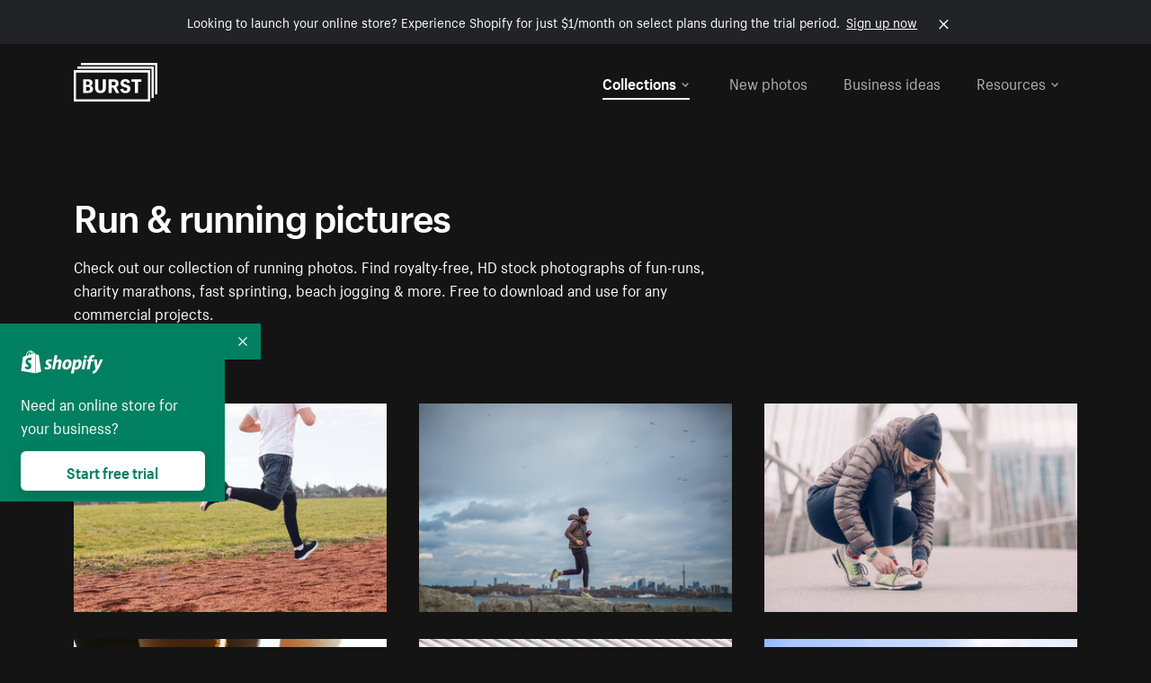

--- FILE ---
content_type: text/html; charset=utf-8
request_url: https://www.shopify.com/stock-photos/run?utm_campaign=photo_credit&utm_content=Browse+Free+HD+Images+of+Red+Green+And+White+Lines+Of+A+Track&utm_medium=referral&utm_source=credit
body_size: 54463
content:








<!DOCTYPE html>
<html class="no-js" lang="EN">
<head>
  <meta charset="utf-8">
  <meta name="viewport" content="width=device-width, initial-scale=1">
    <link rel="preconnect" href="https://cdn.shopify.com" /><link rel="preconnect" href="https://burst.shopifycdn.com" /><link rel="preconnect" href="https://www.googletagmanager.com" /><link rel="preconnect" href="https://www.google-analytics.com" /><link rel="preconnect" href="https://tags.tiqcdn.com" />
  <link rel="preload" as="font" crossorigin="anonymous" type="font/woff2" href="https://cdn.shopify.com/static/fonts/ShopifySans--regular.woff2" /><link rel="preload" as="font" crossorigin="anonymous" type="font/woff2" href="https://cdn.shopify.com/static/fonts/ShopifySans--bold.woff2" />  <link rel="icon" type="image/x-icon" href="https://cdn.shopify.com/shopifycloud/growth_tools/assets/global/favicon-ab7018e1fe708a49edcfecce3166032fbeeb1fd7ba4a078c366de344d32ee193.png" />
  <title>Run pictures | Download Royalty-free Running Pictures</title>
  <meta name="description" content="Browse free run &amp; running images. Find high-quality photos of runners in fun, charity marathons, fast sprinting, beach jogging &amp; more. Download free for commercial use." />

    <link rel="canonical" href="https://www.shopify.com/stock-photos/run">


  <script nonce="ZqHeZ/Z8h0e22zmB6dHAsA==">document.documentElement.classList.remove('no-js'); document.documentElement.classList.add('js')</script>
  <link rel="next" href="/stock-photos/run?page=2&utm_campaign=photo_credit&utm_content=Browse+Free+HD+Images+of+Red+Green+And+White+Lines+Of+A+Track&utm_medium=referral&utm_source=credit">    <link rel="stylesheet" href="https://cdn.shopify.com/shopifycloud/growth_tools/assets/stock_photos/application-dbe534f645bbe2de58383d45014c3c43f78daae28e4e55ec375b690b765c2575.css" />
      <script type="text/javascript" nonce="ZqHeZ/Z8h0e22zmB6dHAsA==">
  window.Burst = {"request":{"path":"/stock-photos/run","url":"https://www.shopify.com/stock-photos/run?utm_campaign=photo_credit\u0026utm_content=Browse+Free+HD+Images+of+Red+Green+And+White+Lines+Of+A+Track\u0026utm_medium=referral\u0026utm_source=credit"},"country":"US","urlLocale":"en","abTestGroup":"","searchAutocompleteSuggestions":["2018","about us","abstract","accessories","adventure","african american","american flag","animal","architecture","art","artist","asian","automotive","autumn","babies","baby","baby clothes","back","back pain","background","backpack","bags","ball","ballet","bar","barcelona","baseball","basketball","bath","bath bombs","beach","beard","beauty","beauty products","bed","bedding","bedroom","beer","bicycle","big data","bike","bikini","birthday","bitcoin","black","black and white","black friday","black man","black people","black women","blanket","blue","boat","bodybuilding","books","bow tie","bowling","box","boy","bracelet","breakfast","brick","brick wall","bridge","buildings","business","business man","business meeting","business people","business woman","butterfly","cactus","call center","camera","camping","canada","candles","candy","canvas","car wash","carnival","cars","case","cash","cats","celebrate","celebration","cell phone","chalkboard","champagne","chicago","child","children","children playing","chinese new year","chocolate","christmas","christmas gift","christmas lights","christmas tree","cinemagraph","city","class","classroom","cleaning","clinic","clock","clothes","clothing","clouds","coat","cocktail","code","coding","coffee","coffee shop","color","colorful","computer","concert","construction","consulting","contact","contact us","cooking","cosmetics","couple","craft","creative","crossfit","crowd","cyber monday","cyber security","dad","dance","dancer","dark","denim","dental","dentist","design","designer","desk","digital","digital marketing","dinner","diy","doctor","dog","dress","drink","drinking water","drone","easter","ecommerce","education","electronics","entrepreneur","exercise","explore","eyes","eyewear","fabric","face","face mask","facebook","fall","family","family dinner","farm","father","feet","female","field","film","finance","fishing","fitness","flatlay","floor","flowers","food","forest","free shipping","friends","friendship","fruit","fun","furniture","gadget","garden","gentleman","geometric","gift box","gift card","gifts","glass","glasses","gold","golf","graduation","grass","green","green tea","group","group of people","guitar","gym","hair","hair extensions","hair salon","hand","handbag","handshake","hanukkah","happy","happy birthday","happy family","happy holidays","happy new year","happy people","happy woman","hat","headphones","health","healthcare","healthy","healthy food","heart","high school","hiking","holding hands","holidays","home","home decor","home office","homes","hong kong sar china","horse","hot chocolate","hotel","house","ice cream","idea","instagram","interior","interior design","internet","iphone","iphone case","jacket","jewelry","jogging","kid","kids fashion","kids playing","kitchen","kitten","lab","laboratory","lady","lake","landscape","laptop","leaf","learn","leather","leaves","leggings","letters","library","lifestyle","light bulb","lights","lingerie","lips","lipstick","living room","london","love","lunch","luxury","macbook","makeup","male","man","manicure","marathon","marketing","marriage","massage","mattress","meal","medical","medicine","meditation","meeting","men","men fashion","mental health","merry christmas","mobile","mobile phone","model","modern","mom","money","morning","mother","mother's day","motorcycle","mountain","mouth","mug","music","natural","nature","necklace","neon","new year","new years eve","new york city","newborn","night","night sky","notebook","notes","ocean","office","old couple","old man","old people","old woman","online","online shopping","online store","open","orange","outdoors","paint","painter","painting","palm trees","parents","paris","park","party","pasta","pattern","people","person","pets","phone","phone call","phone cases","photographer","photography","picture frame","pineapple","pink","pizza","plants","pool","portrait","potato","present","products","pug","puppy","purple","purse","rain","rainbow","read","reading","red","relax","relaxation","research","restaurant","retail","ribbon","ring","road","rocks","romance","romantic","room","roses","run","running","safety","salad","sale","sand","school","science","sea","selfie","senior","sewing","shaking hands","shirt","shoes","shop","shopping","shopping bag","shopping cart","sign","skin care","sky","skyline","sleep","small business","smart home","smart watch","smartphone","smile","smiling","sneakers","snow","social media","socks","spa","speaker","sports","spring","stars","startup","store","street","stretch","students","study","style","suit","summer","sun","sunglasses","sunrise","sunset","sunshine","sushi","sweetie lip","swimming","swimming pool","swimwear","t-shirts","table","tattoo","tea","team","team work","tech","technology","texting","texture","thank you","thanksgiving","thumbs up","time","tools","toronto","toys","traffic","train","training","travel","trees","trip","tropical","truck","university","urban","vacation","valentine","valentine's day","vegan","vegetable","video game","vineyard","vintage","volleyball","volunteer","walk","walking","wall","watch","watches","water","water bottle","waves","web","web design","website","wedding","white","white background","window","wine","winter","woman","woman face","women","womens fashion","wood","work","working","workout","workspace","world map","writing","yellow","yoga","young","zen"],"searchPhotographerSuggestions":[{"name":"Shopify Partners","username":"shopifypartners","url":"/stock-photos/@shopifypartners"},{"name":"Matthew Henry","username":"matthew_henry","url":"/stock-photos/@matthew_henry"},{"name":"Alexandra Lee","username":"alexandralee","url":"/stock-photos/@alexandralee"},{"name":"Christian Mackie","username":"mackiec","url":"/stock-photos/@mackiec"},{"name":"Andrew Gosine","username":"andrewgosine","url":"/stock-photos/@andrewgosine"},{"name":"Dan Gold","username":"danielcgold","url":"/stock-photos/@danielcgold"},{"name":"Brodie","username":"thenomadbrodie","url":"/stock-photos/@thenomadbrodie"},{"name":"Lisa Johnson","username":"lisajohnson_me","url":"/stock-photos/@lisajohnson_me"},{"name":"Shared Food","username":"shared","url":"/stock-photos/@shared"},{"name":"Mitul Shah","username":"typicalmitul","url":"/stock-photos/@typicalmitul"},{"name":"Kyle Topping","username":"kyle_topping","url":"/stock-photos/@kyle_topping"},{"name":"Jessica Devnani","username":"pinkplankton","url":"/stock-photos/@pinkplankton"},{"name":"Adam King","username":"adamwking","url":"/stock-photos/@adamwking"},{"name":"Verne Ho","username":"verneho","url":"/stock-photos/@verneho"},{"name":"Sarah Pflug","username":"sarahpflugphoto","url":"/stock-photos/@sarahpflugphoto"},{"name":"Shopify Photos","username":"shopifyphotos","url":"/stock-photos/@shopifyphotos"},{"name":"Gordon Hatusupy","username":"gordonhatusupy","url":"/stock-photos/@gordonhatusupy"},{"name":"Karan Thukral","username":"kthukral","url":"/stock-photos/@kthukral"},{"name":"Bruno Passos","username":"brunopassos","url":"/stock-photos/@brunopassos"},{"name":"Thought Catalog","username":"thoughtcatalog","url":"/stock-photos/@thoughtcatalog"},{"name":"Matt Tucker","username":"matt_tucker","url":"/stock-photos/@matt_tucker"},{"name":"Samantha Hurley","username":"lightleaksin","url":"/stock-photos/@lightleaksin"},{"name":"Thomas Wong","username":"thomaswong","url":"/stock-photos/@thomaswong"},{"name":"Justin Pauley","username":"jspauley","url":"/stock-photos/@jspauley"},{"name":"Scott Webb","username":"scott_webb","url":"/stock-photos/@scott_webb"},{"name":"Ryan Bruce","username":"ryanbruce","url":"/stock-photos/@ryanbruce"},{"name":"Samuel Mitchell","username":"sammitchell____","url":"/stock-photos/@sammitchell____"},{"name":"Osama Sidat","username":"osamasidat","url":"/stock-photos/@osamasidat"},{"name":"Marcelo Colmenero","username":"marcelo_colmenero","url":"/stock-photos/@marcelo_colmenero"},{"name":"Sara Williams","username":"sara_w","url":"/stock-photos/@sara_w"},{"name":"Andrew Rashotte","username":"andrew_rashotte","url":"/stock-photos/@andrew_rashotte"},{"name":"Scott Murdoch","username":"scott_5x5","url":"/stock-photos/@scott_5x5"},{"name":"Vineeth Sampath","username":"vnsnk","url":"/stock-photos/@vnsnk"},{"name":"Jonas Svidras","username":"jonas_svidras","url":"/stock-photos/@jonas_svidras"},{"name":"Jose Silva","username":"josesilva","url":"/stock-photos/@josesilva"},{"name":"Francesca Saraco","username":"fransaraco","url":"/stock-photos/@fransaraco"},{"name":"Matt Hickey","username":"expos","url":"/stock-photos/@expos"},{"name":"Amir Saboury","username":"amirs","url":"/stock-photos/@amirs"},{"name":"Tamara Chemij","username":"tchemij","url":"/stock-photos/@tchemij"},{"name":"Amanda Kirsh","username":"amandakirshphotography","url":"/stock-photos/@amandakirshphotography"},{"name":"Ronald Scherpenisse","username":"vitruviusmedia","url":"/stock-photos/@vitruviusmedia"},{"name":"Low Rin","username":"tinyrin","url":"/stock-photos/@tinyrin"},{"name":"Thomas Tau","username":"tauthomas01","url":"/stock-photos/@tauthomas01"},{"name":"Thom Bradley","username":"thombradley","url":"/stock-photos/@thombradley"},{"name":"Trevor Minett","username":"tminettphotography","url":"/stock-photos/@tminettphotography"},{"name":"Sheila Pedraza Burk","username":"sbk_lahn_food_photo","url":"/stock-photos/@sbk_lahn_food_photo"},{"name":"Siora","username":"siora18","url":"/stock-photos/@siora18"},{"name":"Pegleess Barrios","username":"pegleess","url":"/stock-photos/@pegleess"},{"name":"Alex Mansourati","username":"alexmansourati","url":"/stock-photos/@alexmansourati"},{"name":"Ivan Zhou","username":"ivan_zhou","url":"/stock-photos/@ivan_zhou"},{"name":"Fernanda Publio","username":"fepublio84","url":"/stock-photos/@fepublio84"},{"name":"Rod Hill","username":"magnum2018","url":"/stock-photos/@magnum2018"},{"name":"Tina Martin","username":"pixelsbytina","url":"/stock-photos/@pixelsbytina"},{"name":"Sara Afonso","username":"saraafonso","url":"/stock-photos/@saraafonso"},{"name":"Enisa Abazaj","username":"enisa97","url":"/stock-photos/@enisa97"},{"name":"Katherine Barcsay","username":"barcsayphotography","url":"/stock-photos/@barcsayphotography"},{"name":"Shashank Dogra","username":"shashankdogra","url":"/stock-photos/@shashankdogra"},{"name":"Ilana Beer","username":"ilanabeer","url":"/stock-photos/@ilanabeer"},{"name":"Sean McSherry","username":"seanmcsherry","url":"/stock-photos/@seanmcsherry"},{"name":"Mehmet ÜNLÜ","username":"enesayse","url":"/stock-photos/@enesayse"},{"name":"Dusty Or","username":"dusty","url":"/stock-photos/@dusty"},{"name":"Leandro Almeida","username":"lbrownstone","url":"/stock-photos/@lbrownstone"},{"name":"mahdi ait lmoddan","username":"likdesign","url":"/stock-photos/@likdesign"},{"name":"Mark Oates","username":"markoates","url":"/stock-photos/@markoates"},{"name":"Benoit Clennett-Sirois","username":"benoit","url":"/stock-photos/@benoit"},{"name":"Yura Hlei","username":"mayday","url":"/stock-photos/@mayday"},{"name":"JoJo Chuk","username":"jojochuk","url":"/stock-photos/@jojochuk"},{"name":"Dakota Monk","username":"dakmonk","url":"/stock-photos/@dakmonk"},{"name":"Margaret Sha","username":"margaretsha","url":"/stock-photos/@margaretsha"},{"name":"Daria Shchukova","username":"daria_lis","url":"/stock-photos/@daria_lis"},{"name":"Felix Erbach","username":"felio","url":"/stock-photos/@felio"},{"name":"Raez","username":"reazromen","url":"/stock-photos/@reazromen"},{"name":"Jeremy Dean Bourbeau","username":"jeremybourbeau","url":"/stock-photos/@jeremybourbeau"},{"name":"Robert Lynch","username":"droneimaginenation","url":"/stock-photos/@droneimaginenation"},{"name":"Myriam Chalard","username":"miam_concept","url":"/stock-photos/@miam_concept"},{"name":"Somesh Raj","username":"mycem","url":"/stock-photos/@mycem"},{"name":"Bastien Anderson","username":"bmaphotography","url":"/stock-photos/@bmaphotography"},{"name":"Sheree Angela Willems","username":"sailingmumma","url":"/stock-photos/@sailingmumma"},{"name":"Patchanu Noree","username":"noreefly","url":"/stock-photos/@noreefly"},{"name":"Isabel Cristina León Rocco","username":"pelu00","url":"/stock-photos/@pelu00"},{"name":"Michele Krozser","username":"lunchmoney","url":"/stock-photos/@lunchmoney"},{"name":"Aleksandra Kieran","username":"fantagero82","url":"/stock-photos/@fantagero82"},{"name":"Vladmir Kulachek","username":"johnny_fist","url":"/stock-photos/@johnny_fist"},{"name":"Patrick Tomasso","username":"impatrickt","url":"/stock-photos/@impatrickt"},{"name":"Vaidyha Mookiah","username":"vaidhya","url":"/stock-photos/@vaidhya"},{"name":"Jp Valery","username":"jpvalery","url":"/stock-photos/@jpvalery"},{"name":"Brien Scott","username":"b_scott","url":"/stock-photos/@b_scott"},{"name":"Manprit Kalsi","username":"manpritkalsi","url":"/stock-photos/@manpritkalsi"},{"name":"Pawan Kawan","username":"pawankawan","url":"/stock-photos/@pawankawan"},{"name":"Karen Culp","username":"kculp","url":"/stock-photos/@kculp"},{"name":"Chris Gonzalez","username":"hellochrisgonzalez","url":"/stock-photos/@hellochrisgonzalez"},{"name":"Martin Reisch","username":"safesolvent","url":"/stock-photos/@safesolvent"},{"name":"Giada Ingegnoso","username":"jgiadigiadi","url":"/stock-photos/@jgiadigiadi"},{"name":"Marcus Goodman","username":"50841983","url":"/stock-photos/@50841983"},{"name":"Humphrey Muleba","username":"goodcitizen","url":"/stock-photos/@goodcitizen"},{"name":"Jorge Zapata","username":"jorgezapatag","url":"/stock-photos/@jorgezapatag"},{"name":"Samantha Schwartz","username":"sam_schwartz","url":"/stock-photos/@sam_schwartz"},{"name":"Octavio","username":"ocvisual","url":"/stock-photos/@ocvisual"},{"name":"rawpixel","username":"rawpixel","url":"/stock-photos/@rawpixel"},{"name":"Sajjad Hussain M","username":"sajjad01","url":"/stock-photos/@sajjad01"},{"name":"Soulseeker Fotograf","username":"soulseeker","url":"/stock-photos/@soulseeker"},{"name":"Ayman Salloom","username":"aymansvg","url":"/stock-photos/@aymansvg"},{"name":"Rex","username":"rex_su","url":"/stock-photos/@rex_su"},{"name":"Henry Geddes","username":"hgeddes8","url":"/stock-photos/@hgeddes8"},{"name":"Joseph Costa","username":"josephcosta","url":"/stock-photos/@josephcosta"},{"name":"Ravi Prakash","username":"exploreravi","url":"/stock-photos/@exploreravi"},{"name":"Sabrina Wishak","username":"swishak","url":"/stock-photos/@swishak"},{"name":"Lerone Pieters","username":"thevantagepoint","url":"/stock-photos/@thevantagepoint"},{"name":"Shelby Bowers","username":"shelbybowers","url":"/stock-photos/@shelbybowers"},{"name":"Tess O'Brien","username":"tessobrien","url":"/stock-photos/@tessobrien"},{"name":"Saketh Upadhya","username":"sakethupadhya","url":"/stock-photos/@sakethupadhya"},{"name":"Antonio E. Alterio","username":"theotter7","url":"/stock-photos/@theotter7"},{"name":"Lachy Schumacher","username":"tydewest","url":"/stock-photos/@tydewest"},{"name":"Indranil Bhoumik","username":"indranilbhoumik","url":"/stock-photos/@indranilbhoumik"},{"name":"Duane Vosika","username":"dvcaptures","url":"/stock-photos/@dvcaptures"},{"name":"Marvin Laput Tenepre","username":"marvin100206","url":"/stock-photos/@marvin100206"},{"name":"Roman Ahmed","username":"romanbd08","url":"/stock-photos/@romanbd08"},{"name":"Christo Jose","username":"_chri_sto_","url":"/stock-photos/@_chri_sto_"},{"name":"Nichole Giese","username":"giesen025","url":"/stock-photos/@giesen025"},{"name":"Alexandra Fasulo","username":"faswaldo","url":"/stock-photos/@faswaldo"},{"name":"Terry Taylor","username":"taskus_ttaylor","url":"/stock-photos/@taskus_ttaylor"},{"name":"Charles Brun","username":"cbrun","url":"/stock-photos/@cbrun"},{"name":"BURHANUDDIN ABUWALA","username":"burhanuddin","url":"/stock-photos/@burhanuddin"},{"name":"Subhash Panikar","username":"spanikar","url":"/stock-photos/@spanikar"},{"name":"Annie Chang","username":"ccha10","url":"/stock-photos/@ccha10"},{"name":"Jinnifer Douglass","username":"ji_n_yc","url":"/stock-photos/@ji_n_yc"},{"name":"Sayem Reza","username":"say_rez","url":"/stock-photos/@say_rez"},{"name":"Jason caruso","username":"jasonmx33","url":"/stock-photos/@jasonmx33"},{"name":"Nathaniel Shuman","username":"nshuman1291","url":"/stock-photos/@nshuman1291"},{"name":"Calvin Lau","username":"calvnlau","url":"/stock-photos/@calvnlau"},{"name":"Hashin ur Reza","username":"hashinreza","url":"/stock-photos/@hashinreza"},{"name":"Noah Glatzel","username":"nogl","url":"/stock-photos/@nogl"},{"name":"izzan syahmi","username":"wolfpolo","url":"/stock-photos/@wolfpolo"},{"name":"Tommy Morrison","username":"tmo87","url":"/stock-photos/@tmo87"},{"name":"aprajita","username":"aprajita136","url":"/stock-photos/@aprajita136"},{"name":"Cihan Bektas","username":"captureaboveandbeyond","url":"/stock-photos/@captureaboveandbeyond"},{"name":"Mayank Badhan","username":"mayankbadhan","url":"/stock-photos/@mayankbadhan"},{"name":"Andrew Galea","username":"drwgalea","url":"/stock-photos/@drwgalea"},{"name":"Nicolas Hernandez","username":"nickoptics","url":"/stock-photos/@nickoptics"},{"name":"David D'Agostino","username":"nearinfinity","url":"/stock-photos/@nearinfinity"},{"name":"Cameron Shull","username":"camshull_","url":"/stock-photos/@camshull_"},{"name":"Sebastian Surmiak","username":"ruhrdrohne","url":"/stock-photos/@ruhrdrohne"},{"name":"Damian Rycharski","username":"drycharski","url":"/stock-photos/@drycharski"},{"name":"Hope Garza","username":"hoperenephotography","url":"/stock-photos/@hoperenephotography"},{"name":"Gabriel Boivin","username":"gabrielboivin","url":"/stock-photos/@gabrielboivin"},{"name":"Mukesh Mishra","username":"mukesh_mishra","url":"/stock-photos/@mukesh_mishra"},{"name":"Bozhidar","username":"biphotography","url":"/stock-photos/@biphotography"},{"name":"Darcy McSheffrey","username":"dmcsheffrey","url":"/stock-photos/@dmcsheffrey"},{"name":"Jose Carreon","username":"jose12367","url":"/stock-photos/@jose12367"},{"name":"Mitchell Dunn","username":"eyesfromthenine","url":"/stock-photos/@eyesfromthenine"},{"name":"Matteo Barbieri","username":"barbieri_matteo","url":"/stock-photos/@barbieri_matteo"},{"name":"Joshua Pennock","username":"joshuapennock","url":"/stock-photos/@joshuapennock"},{"name":"nanessa reyes","username":"nannyreyes17","url":"/stock-photos/@nannyreyes17"},{"name":"Joshua Deckard","username":"thosecoolkids","url":"/stock-photos/@thosecoolkids"},{"name":"nicholas souroujon","username":"ffishf","url":"/stock-photos/@ffishf"},{"name":"Jonathan Folk","username":"syndiflare","url":"/stock-photos/@syndiflare"},{"name":"Zhe Liu","username":"salimora","url":"/stock-photos/@salimora"},{"name":"Arun Babu","username":"arunbabur","url":"/stock-photos/@arunbabur"},{"name":"Kushal Garg","username":"kushalgarg53","url":"/stock-photos/@kushalgarg53"},{"name":"Nick Chung","username":"nickchungs","url":"/stock-photos/@nickchungs"},{"name":"Fabio Manuel Neto da luz","username":"fabiomluz","url":"/stock-photos/@fabiomluz"},{"name":"Stuart Eadie","username":"stuartvisuals","url":"/stock-photos/@stuartvisuals"},{"name":"Yuri Gobbato","username":"yurigobbato","url":"/stock-photos/@yurigobbato"},{"name":"Christian Murillo","username":"cmurillo","url":"/stock-photos/@cmurillo"},{"name":"Daniel Moroder","username":"daniel_moroder","url":"/stock-photos/@daniel_moroder"},{"name":"Cherie Lee","username":"cherielee","url":"/stock-photos/@cherielee"},{"name":"Filippo Cesarini","username":"filippo_cesarini","url":"/stock-photos/@filippo_cesarini"},{"name":"Connor Bates","username":"cbates2","url":"/stock-photos/@cbates2"},{"name":"Taylin Wilson","username":"taybinkwilson","url":"/stock-photos/@taybinkwilson"},{"name":"Anthony Sotomayor","username":"aroyamotos","url":"/stock-photos/@aroyamotos"},{"name":"Joakim Lindström","username":"joakimlindstrm","url":"/stock-photos/@joakimlindstrm"},{"name":"Ryan","username":"rdog77","url":"/stock-photos/@rdog77"},{"name":"Elliott Chau","username":"elliottchau","url":"/stock-photos/@elliottchau"},{"name":"Espen brett","username":"espenvalverde","url":"/stock-photos/@espenvalverde"},{"name":"Shawna and Damien Richard","username":"alpenglowphoto","url":"/stock-photos/@alpenglowphoto"},{"name":"Dave Salter","username":"saltyshots","url":"/stock-photos/@saltyshots"},{"name":"Emma F","username":"emmaf","url":"/stock-photos/@emmaf"},{"name":"mack yoshi","username":"mack747","url":"/stock-photos/@mack747"},{"name":"Aelis Harris","username":"aelis","url":"/stock-photos/@aelis"},{"name":"James Sullivan","username":"jsphotography","url":"/stock-photos/@jsphotography"},{"name":"Aaron Duke","username":"duke1photography","url":"/stock-photos/@duke1photography"},{"name":"Aly Byer","username":"alybyer","url":"/stock-photos/@alybyer"},{"name":"Tucker F Cohen","username":"tuckercohen","url":"/stock-photos/@tuckercohen"},{"name":"Christa Grover","username":"dahlhouse","url":"/stock-photos/@dahlhouse"},{"name":"Willem Span","username":"willemspan","url":"/stock-photos/@willemspan"},{"name":"Kelly Russo Petrick","username":"russokm1105","url":"/stock-photos/@russokm1105"},{"name":"Andre Morgan","username":"dreizle","url":"/stock-photos/@dreizle"},{"name":"Washington dos Reis Dias","username":"washingtondiasphotography","url":"/stock-photos/@washingtondiasphotography"},{"name":"Jorge Gamboa","username":"jorgegamboa","url":"/stock-photos/@jorgegamboa"},{"name":"yooleejoon","username":"larry","url":"/stock-photos/@larry"},{"name":"Angie Holubowich","username":"angieholubowich","url":"/stock-photos/@angieholubowich"},{"name":"Max Siegel","username":"maxsiegel","url":"/stock-photos/@maxsiegel"},{"name":"Yurii Romanov","username":"romanovwoodworking","url":"/stock-photos/@romanovwoodworking"},{"name":"Jeff Hankins","username":"maxisa","url":"/stock-photos/@maxisa"},{"name":"Luca Ornaghi","username":"lucaornaghi","url":"/stock-photos/@lucaornaghi"},{"name":"Tyler Lastovich","username":"lastly","url":"/stock-photos/@lastly"},{"name":"JJ Jordan","username":"jj_jordan","url":"/stock-photos/@jj_jordan"},{"name":"Dimitri Kuliuk","username":"imagestudio","url":"/stock-photos/@imagestudio"},{"name":"Monalisa Mukhopadhyay","username":"mona3rdeye","url":"/stock-photos/@mona3rdeye"},{"name":"Fraser Pitkethly","username":"fraserpitkethly","url":"/stock-photos/@fraserpitkethly"},{"name":"Luis Perrone","username":"lpfotography","url":"/stock-photos/@lpfotography"},{"name":"Edneil Jocusol","username":"edneil_burst","url":"/stock-photos/@edneil_burst"},{"name":"Prue Phan","username":"pruephan163","url":"/stock-photos/@pruephan163"},{"name":"Katie Paribok","username":"ohsotripsy","url":"/stock-photos/@ohsotripsy"},{"name":"Aneta Foubíková","username":"anetek","url":"/stock-photos/@anetek"},{"name":"Ralph Tan","username":"ralphtan_ph","url":"/stock-photos/@ralphtan_ph"},{"name":"Artem Beliaikin","username":"belart84","url":"/stock-photos/@belart84"},{"name":"Flat Lay Photos","username":"flatlayphotos","url":"/stock-photos/@flatlayphotos"},{"name":"Mubashar Ali","username":"ali","url":"/stock-photos/@ali"},{"name":"Birch Landing Home","username":"birchlandinghome","url":"/stock-photos/@birchlandinghome"},{"name":"Kiki Zhang","username":"psychotographer","url":"/stock-photos/@psychotographer"},{"name":"Noah Boyer","username":"noahb","url":"/stock-photos/@noahb"},{"name":"XInXIn L","username":"xinl","url":"/stock-photos/@xinl"},{"name":"Shanu D","username":"handheldtones","url":"/stock-photos/@handheldtones"},{"name":"Sergei Akulich","username":"sakulich","url":"/stock-photos/@sakulich"},{"name":"Andrew Apperley","username":"a_app","url":"/stock-photos/@a_app"},{"name":"Denis Varyanitsa","username":"minos23","url":"/stock-photos/@minos23"},{"name":"Ekaterina Brazhkina","username":"katherinesz","url":"/stock-photos/@katherinesz"},{"name":"Ryan Wight","username":"ryan_wight","url":"/stock-photos/@ryan_wight"},{"name":"Sam Jotham Sutharson","username":"squeakyshutterbug","url":"/stock-photos/@squeakyshutterbug"},{"name":"Angelique Downing","username":"angeliquedowning","url":"/stock-photos/@angeliquedowning"},{"name":"Janilson Alves Furtado","username":"jandesign","url":"/stock-photos/@jandesign"},{"name":"Maya Burton","username":"mayapapaya","url":"/stock-photos/@mayapapaya"},{"name":"Rob Whartenby","username":"greenheron","url":"/stock-photos/@greenheron"},{"name":"Carlyn Suggs","username":"carlynsuugs","url":"/stock-photos/@carlynsuugs"},{"name":"Cindy Malette","username":"cindymalette","url":"/stock-photos/@cindymalette"},{"name":"Cansu Tastan","username":"lunarctic","url":"/stock-photos/@lunarctic"},{"name":"Kanjo Talo Melo","username":"melokt","url":"/stock-photos/@melokt"},{"name":"Cooper du Plessis","username":"twoplusthree","url":"/stock-photos/@twoplusthree"},{"name":"Alex Nirta","username":"alexnirta","url":"/stock-photos/@alexnirta"},{"name":"Nick Alexander","username":"znacreative","url":"/stock-photos/@znacreative"},{"name":"Salim Batlouni","username":"batlounis","url":"/stock-photos/@batlounis"},{"name":"Dee Worrall","username":"copperandwild","url":"/stock-photos/@copperandwild"},{"name":"Murilo Cardoso","username":"murilocardoso","url":"/stock-photos/@murilocardoso"},{"name":"Rahul Pandit","username":"lazyartistgallery","url":"/stock-photos/@lazyartistgallery"},{"name":"Veronica Logue","username":"captured_kindred","url":"/stock-photos/@captured_kindred"},{"name":"Adrien Olichon","username":"adrienolichon","url":"/stock-photos/@adrienolichon"},{"name":"Antoine Rault","username":"antoinerault","url":"/stock-photos/@antoinerault"},{"name":"Michelle Adams","username":"precondo","url":"/stock-photos/@precondo"},{"name":"Avelino Calvar Martinez","username":"ave","url":"/stock-photos/@ave"},{"name":"Mehendi Training Center","username":"mehenditrainingcenter","url":"/stock-photos/@mehenditrainingcenter"},{"name":"Shubham Negi","username":"shubham_rebel","url":"/stock-photos/@shubham_rebel"},{"name":"AF Anonta","username":"afo","url":"/stock-photos/@afo"},{"name":"Darren Fryer","username":"darrenfryer","url":"/stock-photos/@darrenfryer"},{"name":"Ugne Pouwell","username":"ugnepouwell","url":"/stock-photos/@ugnepouwell"},{"name":"Samuel Young Lee","username":"sammyboytravels","url":"/stock-photos/@sammyboytravels"},{"name":"okan akdeniz","username":"okanakdeniz","url":"/stock-photos/@okanakdeniz"},{"name":"Tomáš Hustoles","username":"txh","url":"/stock-photos/@txh"},{"name":"Mike Holp","username":"mikeholp","url":"/stock-photos/@mikeholp"},{"name":"Kirby Crumpler","username":"kirbycrump","url":"/stock-photos/@kirbycrump"},{"name":"Christian West","username":"westphotoandvideo","url":"/stock-photos/@westphotoandvideo"},{"name":"Andréa Felsky Schmitt","username":"andreafschmitt","url":"/stock-photos/@andreafschmitt"},{"name":"Margarita Svintsitsky","username":"ritasvin","url":"/stock-photos/@ritasvin"},{"name":"Jeff Levingston","username":"jefflevingston","url":"/stock-photos/@jefflevingston"},{"name":"David Nemcsik","username":"davidnemcsik","url":"/stock-photos/@davidnemcsik"},{"name":"David Lekeš","username":"davidlekes","url":"/stock-photos/@davidlekes"},{"name":"Hannah Granström","username":"hannah","url":"/stock-photos/@hannah"},{"name":"Mrinal Parashar","username":"mrinalparashar","url":"/stock-photos/@mrinalparashar"},{"name":"Cornelius","username":"neill_foto","url":"/stock-photos/@neill_foto"},{"name":"Ana Campos de Frias","username":"anafrias","url":"/stock-photos/@anafrias"},{"name":"Giuseppe Mondì","username":"masinutoscana","url":"/stock-photos/@masinutoscana"},{"name":"Cristina Gottardi","username":"cristinagottardi","url":"/stock-photos/@cristinagottardi"},{"name":"Denis Volkov","username":"paralloid","url":"/stock-photos/@paralloid"},{"name":"Oren Yomtov","username":"orenyomtov","url":"/stock-photos/@orenyomtov"},{"name":"Cosmin Ene","username":"coze25","url":"/stock-photos/@coze25"},{"name":"Thoda","username":"thodacreative","url":"/stock-photos/@thodacreative"},{"name":"Pankaj Bhargava","username":"pankajb21","url":"/stock-photos/@pankajb21"},{"name":"sarah assi","username":"sarah","url":"/stock-photos/@sarah"},{"name":"Lucas George Wendt","username":"lucasgeorgewendt","url":"/stock-photos/@lucasgeorgewendt"},{"name":"Darrell Fraser","username":"wowstudio","url":"/stock-photos/@wowstudio"},{"name":"Farah","username":"farah","url":"/stock-photos/@farah"},{"name":"Ted Howells","username":"tedhowells","url":"/stock-photos/@tedhowells"},{"name":"Holger Grünwald","username":"holgergruenwald","url":"/stock-photos/@holgergruenwald"},{"name":"Feroz Quazi","username":"kidindia","url":"/stock-photos/@kidindia"},{"name":"Alex","username":"iamalexfroloff","url":"/stock-photos/@iamalexfroloff"},{"name":"Yael Rozanes","username":"yaeliroz","url":"/stock-photos/@yaeliroz"},{"name":"gao juntao","username":"yinchenstudio","url":"/stock-photos/@yinchenstudio"},{"name":"ED HARRIS","username":"chefed","url":"/stock-photos/@chefed"},{"name":"Nika Akin","username":"nika_akin","url":"/stock-photos/@nika_akin"},{"name":"刘光曦","username":"liuguangxi","url":"/stock-photos/@liuguangxi"},{"name":"Luis Leamus","username":"lpeak","url":"/stock-photos/@lpeak"},{"name":"ben delves","username":"delvesphotography","url":"/stock-photos/@delvesphotography"},{"name":"Mark Gerber","username":"getlostmark","url":"/stock-photos/@getlostmark"},{"name":"Markus Winkler","username":"viarami","url":"/stock-photos/@viarami"},{"name":"Faria anzum","username":"fariaanzum","url":"/stock-photos/@fariaanzum"},{"name":"Hisham Zayadneh","username":"hisham_zayadnh","url":"/stock-photos/@hisham_zayadnh"},{"name":"MierCat Photography","username":"miercat","url":"/stock-photos/@miercat"},{"name":"Oleh Morhun","username":"olehmorhun","url":"/stock-photos/@olehmorhun"},{"name":"Jasmin Chew","username":"majestical_jasmin","url":"/stock-photos/@majestical_jasmin"},{"name":"Faseeh Fawaz","username":"lllezz","url":"/stock-photos/@lllezz"},{"name":"Jeswin Thomas","username":"jeswin","url":"/stock-photos/@jeswin"},{"name":"Syed Hadi Naqvi","username":"smhnphotography","url":"/stock-photos/@smhnphotography"},{"name":"Lynne Gin","username":"lynnegin","url":"/stock-photos/@lynnegin"},{"name":"Jønne Rantzau","username":"jønne","url":"/stock-photos/@j%C3%B8nne"},{"name":"Moustapha Youssouf","username":"capturedbyma","url":"/stock-photos/@capturedbyma"},{"name":"Usman Yousaf","username":"usmanyousaf","url":"/stock-photos/@usmanyousaf"},{"name":"Kenta Ikeda","username":"k_ikeda","url":"/stock-photos/@k_ikeda"},{"name":"Alexandria Yunker","username":"alimaxphotos","url":"/stock-photos/@alimaxphotos"},{"name":"Max Harlynking","username":"harlynkingm","url":"/stock-photos/@harlynkingm"},{"name":"Jeremy Marasigan","username":"marsagain","url":"/stock-photos/@marsagain"},{"name":"Rohann Agalawatte","username":"ro","url":"/stock-photos/@ro"},{"name":"Emily Hitchins","username":"emhitch","url":"/stock-photos/@emhitch"},{"name":"THERESE REYES","username":"mctreyes","url":"/stock-photos/@mctreyes"},{"name":"Aaron Amat","username":"krakenimages","url":"/stock-photos/@krakenimages"},{"name":"Taras Grebinets","username":"docian","url":"/stock-photos/@docian"},{"name":"Kristine Tanne","username":"macroviewpoint","url":"/stock-photos/@macroviewpoint"},{"name":"Ana Knezevic","username":"anakne","url":"/stock-photos/@anakne"},{"name":"CHRISTOPHE LHERBIER","username":"chrilher","url":"/stock-photos/@chrilher"},{"name":"Jenn Pereira","username":"jenngwapa","url":"/stock-photos/@jenngwapa"},{"name":"Carlos Gutiérrez Herrero","username":"carlosgutierrez","url":"/stock-photos/@carlosgutierrez"},{"name":"Tenille K Campbell","username":"sweetmoonphoto","url":"/stock-photos/@sweetmoonphoto"},{"name":"Ernest Tong","username":"ernesttkw","url":"/stock-photos/@ernesttkw"},{"name":"EDGAR COLOMER FERRI","username":"edgestock","url":"/stock-photos/@edgestock"},{"name":"Julia Hoxha","username":"juliette","url":"/stock-photos/@juliette"},{"name":"Gabriel Galedo","username":"gabegaledo","url":"/stock-photos/@gabegaledo"},{"name":"Valentina Rosati","username":"valentinarosatifotoreporter","url":"/stock-photos/@valentinarosatifotoreporter"},{"name":"Annick de Caluwe","username":"annick","url":"/stock-photos/@annick"},{"name":"Christina Lee Adam","username":"christinaleeadam","url":"/stock-photos/@christinaleeadam"},{"name":"Sameer Islam","username":"viewsfromsameer","url":"/stock-photos/@viewsfromsameer"},{"name":"Leigh Williams","username":"thecameragypsy","url":"/stock-photos/@thecameragypsy"},{"name":"Chris Kaempfe","username":"chris0chris","url":"/stock-photos/@chris0chris"},{"name":"Achdiat Septiawan","username":"aseptiawan","url":"/stock-photos/@aseptiawan"},{"name":"Steven Ingle","username":"steveningle","url":"/stock-photos/@steveningle"},{"name":"sahil malek","username":"sahilmaleksm","url":"/stock-photos/@sahilmaleksm"},{"name":"Gabin","username":"gabinvallet","url":"/stock-photos/@gabinvallet"},{"name":"Alexis Ridges","username":"aridges01","url":"/stock-photos/@aridges01"},{"name":"Adam Chain","username":"adamcarphotos","url":"/stock-photos/@adamcarphotos"},{"name":"Alvida","username":"alvidaulianali","url":"/stock-photos/@alvidaulianali"},{"name":"Sophie Berger","username":"sophiemberger","url":"/stock-photos/@sophiemberger"},{"name":"alexander winata","username":"lexwinata","url":"/stock-photos/@lexwinata"},{"name":"Edward Yang","username":"edward","url":"/stock-photos/@edward"},{"name":"Tomas Villamil","username":"tomvroa","url":"/stock-photos/@tomvroa"},{"name":"Thomas Cheng","username":"tomcheng","url":"/stock-photos/@tomcheng"},{"name":"Bijin Isac Mathew","username":"bijin","url":"/stock-photos/@bijin"},{"name":"Chetan Kumar","username":"iam_ck__","url":"/stock-photos/@iam_ck__"},{"name":"Laura BC","username":"laurabc","url":"/stock-photos/@laurabc"},{"name":"Adam Okasha","username":"adamo","url":"/stock-photos/@adamo"},{"name":"Dunia Chahine","username":"duniachahine","url":"/stock-photos/@duniachahine"},{"name":"Chasse Sauvage","username":"chassesauvage","url":"/stock-photos/@chassesauvage"},{"name":"Zoltan K","username":"zoltankphotography","url":"/stock-photos/@zoltankphotography"},{"name":"Choi Pyungkyu","username":"justinopk","url":"/stock-photos/@justinopk"},{"name":"Brad Barker","username":"cabarker","url":"/stock-photos/@cabarker"},{"name":"Trae Nguyen","username":"traenguyen","url":"/stock-photos/@traenguyen"},{"name":"Attila Balogh","username":"atilla_balogh","url":"/stock-photos/@atilla_balogh"},{"name":"Manda Krishna","username":"manda_krishna","url":"/stock-photos/@manda_krishna"},{"name":"Rob Sexton","username":"rob_sexton","url":"/stock-photos/@rob_sexton"},{"name":"Jerome Quek","username":"jerome_quek","url":"/stock-photos/@jerome_quek"},{"name":"efeff","username":"schleiff","url":"/stock-photos/@schleiff"},{"name":"Hüseyin Benli","username":"husbenli","url":"/stock-photos/@husbenli"},{"name":"Pamela McDaniel","username":"pamelamcdaniel","url":"/stock-photos/@pamelamcdaniel"},{"name":"Joonas Nilp","username":"jjonas","url":"/stock-photos/@jjonas"},{"name":"Andy Park","username":"andyspark","url":"/stock-photos/@andyspark"},{"name":"Ismael Ortizrivera","username":"ltcortizrivera","url":"/stock-photos/@ltcortizrivera"},{"name":"carolina baretta","username":"carolbaretta","url":"/stock-photos/@carolbaretta"},{"name":"William Flynn","username":"williamflynn02","url":"/stock-photos/@williamflynn02"},{"name":"Alexander Lariego","username":"alexspace28","url":"/stock-photos/@alexspace28"},{"name":"Drew Hastings","username":"drewh","url":"/stock-photos/@drewh"},{"name":"Oliver Feindt","username":"ollieboard","url":"/stock-photos/@ollieboard"},{"name":"Carlos Goff","username":"carlosgoff","url":"/stock-photos/@carlosgoff"},{"name":"Emi Takahashi","username":"emi_takahashi","url":"/stock-photos/@emi_takahashi"},{"name":"Ignacio Sarraf","username":"ignacio_sarraf","url":"/stock-photos/@ignacio_sarraf"},{"name":"Luis Magão","username":"luis_magão","url":"/stock-photos/@luis_mag%C3%A3o"},{"name":"Arnaud Wolf","username":"arnaud_wolf","url":"/stock-photos/@arnaud_wolf"},{"name":"Bianca Todd","username":"bianca_todd","url":"/stock-photos/@bianca_todd"},{"name":"Pavlos Euthymiou","username":"pavlos_euthymiou","url":"/stock-photos/@pavlos_euthymiou"},{"name":"Kenji Tanimura","username":"kenji_tanimura","url":"/stock-photos/@kenji_tanimura"},{"name":"Roberto Lopez","username":"roberto_lopez","url":"/stock-photos/@roberto_lopez"},{"name":"Gabriela Juri","username":"gabriela_juri","url":"/stock-photos/@gabriela_juri"},{"name":"Gili D","username":"gili_dailes","url":"/stock-photos/@gili_dailes"},{"name":"Joshua Bamidele","username":"joshua_bamidele","url":"/stock-photos/@joshua_bamidele"},{"name":"April Lawrence","username":"april_lawrence","url":"/stock-photos/@april_lawrence"},{"name":"Lily Maynard","username":"lilymaynard","url":"/stock-photos/@lilymaynard"},{"name":"Torben Nielsen","username":"torben_nielsen03112021","url":"/stock-photos/@torben_nielsen03112021"},{"name":"Shantanu Suri","username":"shanta_no","url":"/stock-photos/@shanta_no"},{"name":"Nathalie","username":"nathalie","url":"/stock-photos/@nathalie"},{"name":"ShawnBread","username":"chinik","url":"/stock-photos/@chinik"},{"name":"Dimitrije Zivkovic","username":"ridelikethewind","url":"/stock-photos/@ridelikethewind"},{"name":"菱歌泛夜","username":"菱歌","url":"/stock-photos/@%E8%8F%B1%E6%AD%8C"},{"name":"Artyom Kanshin","username":"artxsk","url":"/stock-photos/@artxsk"},{"name":"Madie Hamilton","username":"mhan3816","url":"/stock-photos/@mhan3816"},{"name":"Maddie Claman","username":"mclaman","url":"/stock-photos/@mclaman"},{"name":"Rocco Stoppoloni","username":"sunbeamphoto","url":"/stock-photos/@sunbeamphoto"},{"name":"David Varo","username":"davidvaroa","url":"/stock-photos/@davidvaroa"},{"name":"Jen File","username":"jfilephotography","url":"/stock-photos/@jfilephotography"},{"name":"bru gregory","username":"bru_gregory","url":"/stock-photos/@bru_gregory"},{"name":"Joshua Sukoff","username":"josh","url":"/stock-photos/@josh"},{"name":"Ghaith Alsardar","username":"ghaith15","url":"/stock-photos/@ghaith15"},{"name":"Agnieszka Górak","username":"agnieszkagorak","url":"/stock-photos/@agnieszkagorak"},{"name":"PRASANNA KUMAR","username":"misti_k","url":"/stock-photos/@misti_k"},{"name":"Saurabh Sirohiya","username":"saurabh","url":"/stock-photos/@saurabh"},{"name":"Motato","username":"motato","url":"/stock-photos/@motato"},{"name":"Matt Kemp","username":"mattkempcreative","url":"/stock-photos/@mattkempcreative"},{"name":"Mujtaba","username":"mujtaba694","url":"/stock-photos/@mujtaba694"},{"name":"Revieshan","username":"revieshan","url":"/stock-photos/@revieshan"},{"name":"Pouya zaringhaba","username":"pz","url":"/stock-photos/@pz"},{"name":"Dr.Sourabh Panari","username":"sourabh_7","url":"/stock-photos/@sourabh_7"},{"name":"Wynne Neilly","username":"wdn","url":"/stock-photos/@wdn"},{"name":"Mason Enloe","username":"masonenloe","url":"/stock-photos/@masonenloe"},{"name":"Matt Allen Lane","username":"mattxlane","url":"/stock-photos/@mattxlane"},{"name":"Akash Kaparaveni","username":"akashkaparaveni","url":"/stock-photos/@akashkaparaveni"},{"name":"Mohamed Usayyu","username":"usey253","url":"/stock-photos/@usey253"},{"name":"Leo Menk James","username":"leomenk","url":"/stock-photos/@leomenk"},{"name":"md mansur","username":"pixaai","url":"/stock-photos/@pixaai"},{"name":"Heather Crane","username":"heather_photo","url":"/stock-photos/@heather_photo"},{"name":"Yasir Taher","username":"taheryasir","url":"/stock-photos/@taheryasir"},{"name":"Iordache Laurentiu","username":"jordachelr","url":"/stock-photos/@jordachelr"},{"name":"cristiano sequeira pereira","username":"photoseq_","url":"/stock-photos/@photoseq_"},{"name":"Anthony Evert","username":"aevert","url":"/stock-photos/@aevert"},{"name":"Janice Jane Tung","username":"janjan999","url":"/stock-photos/@janjan999"},{"name":"Vi Tran Thi Mong","username":"vitran","url":"/stock-photos/@vitran"},{"name":"Urte Gudaite","username":"urtegud","url":"/stock-photos/@urtegud"},{"name":"Omica meinen","username":"omicameinen","url":"/stock-photos/@omicameinen"},{"name":"Avram Marian","username":"wildlife_vision","url":"/stock-photos/@wildlife_vision"},{"name":"William Monroe","username":"monroeproduction","url":"/stock-photos/@monroeproduction"},{"name":"Subhankar Gupta","username":"onkarphoto","url":"/stock-photos/@onkarphoto"},{"name":"Dominic Brooke","username":"dominator_9000","url":"/stock-photos/@dominator_9000"},{"name":"Noah Abrahamson","username":"noahabrahamson","url":"/stock-photos/@noahabrahamson"},{"name":"Ming Ho Wong","username":"hugowong","url":"/stock-photos/@hugowong"},{"name":"Fadly D Sp","username":"framedepth","url":"/stock-photos/@framedepth"},{"name":"MD Ebrahim Bhuiyan","username":"xiebrahim97","url":"/stock-photos/@xiebrahim97"},{"name":"Matina Mameci","username":"matinamameci","url":"/stock-photos/@matinamameci"},{"name":"Tara Clark","username":"socialtyvr","url":"/stock-photos/@socialtyvr"},{"name":"Billy Rizki Pangihutan","username":"billypangihutan","url":"/stock-photos/@billypangihutan"},{"name":"Anthony Gorenchan","username":"aj_gor","url":"/stock-photos/@aj_gor"},{"name":"Şahin Sezer Dinçer","username":"sahinsezerdincer","url":"/stock-photos/@sahinsezerdincer"},{"name":"The Humantra","username":"thehumantra","url":"/stock-photos/@thehumantra"},{"name":"Sona Ghevondyan","username":"sluku1997","url":"/stock-photos/@sluku1997"},{"name":"LEANDRO BIANCHINI","username":"bcleandro","url":"/stock-photos/@bcleandro"},{"name":"Manoj Badola","username":"manoj0235","url":"/stock-photos/@manoj0235"},{"name":"Sarah Blocksidge","username":"sarblocks","url":"/stock-photos/@sarblocks"},{"name":"Leandro Rinco da Silva","username":"rinco","url":"/stock-photos/@rinco"},{"name":"Efrain Candanoza galeano","username":"candanozaefrain","url":"/stock-photos/@candanozaefrain"},{"name":"Anugrah Syawaldi","username":"19and88","url":"/stock-photos/@19and88"},{"name":"anh duc","username":"leducanh1762","url":"/stock-photos/@leducanh1762"},{"name":"Devon Dennis","username":"tucadventures","url":"/stock-photos/@tucadventures"},{"name":"Le Anh Duy","username":"anhduy411","url":"/stock-photos/@anhduy411"},{"name":"Ruben Costa","username":"21ruco","url":"/stock-photos/@21ruco"},{"name":"Nithyan KUGATHASAN","username":"brownie_nku","url":"/stock-photos/@brownie_nku"},{"name":"Scott Phillips","username":"flicksbyscott1","url":"/stock-photos/@flicksbyscott1"},{"name":"Iulian Arion","username":"fotoviva","url":"/stock-photos/@fotoviva"},{"name":"Lucas Puzas","username":"spookylion","url":"/stock-photos/@spookylion"},{"name":"Ian Murphy","username":"obscuraprints","url":"/stock-photos/@obscuraprints"},{"name":"Aimen Ashur","username":"aimen","url":"/stock-photos/@aimen"},{"name":"Andrew Chiera","username":"andrew124777","url":"/stock-photos/@andrew124777"},{"name":"DA","username":"dacapture","url":"/stock-photos/@dacapture"},{"name":"iman abbasi","username":"imaxami","url":"/stock-photos/@imaxami"},{"name":"Isabelle Freitas","username":"belleblue","url":"/stock-photos/@belleblue"},{"name":"Tucker Anderson","username":"tuckerandersonphoto","url":"/stock-photos/@tuckerandersonphoto"},{"name":"Keturah Williams","username":"kewimage","url":"/stock-photos/@kewimage"},{"name":"Giovane Siqueira de Moraes","username":"didiosiqueira","url":"/stock-photos/@didiosiqueira"},{"name":"Liz Stott","username":"lizstott","url":"/stock-photos/@lizstott"},{"name":"Efehan Zeytin","username":"swonie","url":"/stock-photos/@swonie"},{"name":"Ignacio Segado","username":"ignaciose","url":"/stock-photos/@ignaciose"},{"name":"Khoi Tran","username":"khoistudio","url":"/stock-photos/@khoistudio"},{"name":"Karim Kabache","username":"ssandsun","url":"/stock-photos/@ssandsun"},{"name":"Thuy Phamova","username":"thuyphamtt","url":"/stock-photos/@thuyphamtt"},{"name":"Arif Amin","username":"arifamin","url":"/stock-photos/@arifamin"},{"name":"H.M. Wood","username":"heather_74","url":"/stock-photos/@heather_74"},{"name":"StanleyChang","username":"stanleychang","url":"/stock-photos/@stanleychang"},{"name":"Louis Théron","username":"louist63","url":"/stock-photos/@louist63"},{"name":"Kreed Lee","username":"kreed_lee","url":"/stock-photos/@kreed_lee"},{"name":"Kory Haats","username":"ggphotography","url":"/stock-photos/@ggphotography"},{"name":"Daniela Soroka","username":"lukreciaphoto","url":"/stock-photos/@lukreciaphoto"},{"name":"Rebecca Dorn","username":"beccadorn","url":"/stock-photos/@beccadorn"},{"name":"Elena Leeming","username":"elenaleeming","url":"/stock-photos/@elenaleeming"},{"name":"Talha Topcu","username":"numen","url":"/stock-photos/@numen"},{"name":"Rebecca Buckley","username":"rebeccabuckley","url":"/stock-photos/@rebeccabuckley"},{"name":"Pedro Cid","username":"aperturevintage","url":"/stock-photos/@aperturevintage"},{"name":"kschili","username":"kschili","url":"/stock-photos/@kschili"},{"name":"Aleksander Assad","username":"alexsasza","url":"/stock-photos/@alexsasza"},{"name":"Yuichi Hagio","username":"yhagio","url":"/stock-photos/@yhagio"},{"name":"Richa Dwivedi","username":"ricdwiv","url":"/stock-photos/@ricdwiv"},{"name":"Steve Shaddick","username":"steveshaddick","url":"/stock-photos/@steveshaddick"},{"name":"Jeff L","username":"jloppert","url":"/stock-photos/@jloppert"},{"name":"Shay Arnett","username":"shayarnett","url":"/stock-photos/@shayarnett"},{"name":"leehnetinka","username":"leehnetinka","url":"/stock-photos/@leehnetinka"}]}
</script>
  <meta property="og:image" content="https://burst.shopifycdn.com/photos/city-woman-exercising-outdoors.jpg?width=1200&amp;format=pjpg&amp;exif=0&amp;iptc=0">
<meta property="og:title" content="Run pictures | Download Royalty-free Running Pictures">
<meta property="og:description" content="Browse free run &amp; running images. Find high-quality photos of runners in fun, charity marathons, fast sprinting, beach jogging &amp; more. Download free for commercial use.">
<meta property="og:site_name" content="Shopify">
<meta property="og:url" content="https://www.shopify.com/stock-photos/run">
<meta property="og:type" content="website">

<meta property="twitter:card" content="summary_large_image">
<meta property="twitter:title" content="Run pictures | Download Royalty-free Running Pictures">
<meta property="twitter:description" content="Browse free run &amp; running images. Find high-quality photos of runners in fun, charity marathons, fast sprinting, beach jogging &amp; more. Download free for commercial use.">
<meta property="twitter:image" content="https://burst.shopifycdn.com/photos/city-woman-exercising-outdoors.jpg?width=1200&amp;format=pjpg&amp;exif=0&amp;iptc=0">
<meta property="twitter:site" content="@Shopify">
<meta property="twitter:account_id" content="17136315">

  
  <meta name="csrf-param" content="authenticity_token" />
<meta name="csrf-token" content="SzuWow22T9IzaAW8oYuzM8kSnXQvh1_bADOD4XypTiOQw54ym9qwapABxKV4oAqIg8iR9kR__YeWwWxFi6KA1g" />
</head>

<body class="page--categories-show shopify-sans-supported-lang">
  
  <div id="GlobalIconSymbols"><svg xmlns="http://www.w3.org/2000/svg"><symbol id="modules-close"><svg xmlns="http://www.w3.org/2000/svg" viewBox="0 0 44 44"><path d="M39.196 43.3L1.154 5.256l3.89-3.89 38.04 38.043z"/><path d="M.54 39.413L38.58 1.37l3.89 3.89L4.428 43.302z"/></svg></symbol><symbol id="arrow-left-small"><svg xmlns="http://www.w3.org/2000/svg" viewBox="0 0 16 16"><path fill-rule="evenodd" d="M8 16l1.4-1.4L3.8 9H16V7H3.8l5.6-5.6L8 0 0 8"/></svg>
</symbol><symbol id="arrow-right-small"><svg xmlns="http://www.w3.org/2000/svg" viewBox="0 0 16 16"><path fill-rule="evenodd" d="M8 0L6.6 1.4 12.2 7H0v2h12.2l-5.6 5.6L8 16l8-8"/></svg>
</symbol><symbol id="arrow-down"><svg xmlns="http://www.w3.org/2000/svg" baseProfile="tiny" viewBox="0 0 10.289 6.563"><path d="M5.212 6.563L0 1.423 1.404 0l3.788 3.735L8.865.01l1.424 1.404"/></svg></symbol><symbol id="heart"><svg xmlns="http://www.w3.org/2000/svg" viewBox="0 0 39.997 33.417"><path d="M19.846 33.417c-1.436 0-2.822-.628-3.814-1.74C.72 14.457.414 13.317.3 12.887c-.537-2.118-.353-4.263.558-6.57.274-.73.694-1.47 1.21-2.133C4.396 1.194 7.724-.246 11.42.128c3.45.35 6.75 2.328 8.582 5.055 2.375-3.57 7.105-5.748 11.322-5.056 3.883.647 7.12 3.545 8.25 7.383.514 1.764.56 3.508.144 5.334-.104.48-.41 1.667-16 18.86a5.09 5.09 0 01-3.694 1.71l-.178.003zM10.296 2.07c-2.62 0-4.956 1.167-6.65 3.344a6.299 6.299 0 00-.922 1.622c-.757 1.92-.915 3.665-.49 5.35.33.715 4.54 5.87 15.292 17.96.635.713 1.557 1.098 2.44 1.07a3.06 3.06 0 002.26-1.045c10.824-11.933 15.12-17.114 15.55-18.01.334-1.49.295-2.852-.12-4.284-.9-3.057-3.577-5.458-6.658-5.972-3.75-.614-8.146 1.65-9.826 5.047a1.28 1.28 0 01-1.168.724c-.507 0-.943-.27-1.168-.723-1.326-2.68-4.388-4.702-7.618-5.03a8.774 8.774 0 00-.922-.05z"/></svg></symbol><symbol id="modules-checked"><svg xmlns="http://www.w3.org/2000/svg" viewBox="0 0 40.7 40"><path d="M16.7 30l-7.4-7.9c-.8-.8-.6-2 .4-2.6 1-.6 2.4-.5 3.1.3l3.7 4 11.3-13c.7-.8 2.1-1 3.1-.4s1.2 1.8.5 2.6L16.7 30z"/></svg></symbol><symbol id="modules-mobile-hamburger"><svg xmlns="http://www.w3.org/2000/svg" viewBox="0 0 20 20"><path d="M19 11H1a1 1 0 110-2h18a1 1 0 110 2zm0-7H1a1 1 0 110-2h18a1 1 0 110 2zm0 14H1a1 1 0 110-2h18a1 1 0 110 2z"/></svg></symbol><symbol id="global-burst-logo"><svg xmlns="http://www.w3.org/2000/svg" viewBox="0 0 93 43"><path d="M2.5 40.47h80V10.625h-80V40.47zM93 1.266v33.64h-2.5V2.53H8V0h85v1.265zm-4 4.047v33.64h-2.5V6.577H4v-2.53h85v1.266zM0 8.093h85V43H0V8.094zM10.473 33.39h5.796c3.36 0 5.185-1.402 5.185-4.228v-.106c0-2.104-1.155-3.208-3.066-3.57 1.616-.446 2.52-1.55 2.52-3.23v-.17c0-2.528-1.68-3.887-4.85-3.887H10.47v15.19zm3.38-8.987v-3.78h1.68c1.387 0 2.1.446 2.1 1.763v.128c0 1.34-.63 1.89-2.078 1.89h-1.7zm0 6.567v-4.313h1.786c1.657 0 2.37.616 2.37 2.082v.128c0 1.38-.734 2.103-2.246 2.103h-1.91zm18.335-12.77v9.413c0 2.294-.714 3.207-2.457 3.207-1.783 0-2.434-.977-2.434-3.123v-9.497H23.83v9.646c0 3.824 2.142 5.78 5.88 5.78 3.8 0 5.985-1.956 5.985-5.844v-9.584h-3.507zm6.574 15.192h3.444v-5.95h1.7l3.025 5.95h3.677l-3.423-6.545c1.533-.552 2.667-1.636 2.667-3.824v-.34c0-3.06-1.994-4.482-5.564-4.482h-5.523v15.19zm3.444-8.287v-4.228h1.953c1.49 0 2.31.51 2.31 1.912v.32c0 1.4-.8 1.996-2.31 1.996h-1.955zm20.77 3.782c0-3.102-1.954-4.1-5.04-4.78-2.017-.468-2.52-.936-2.52-1.934 0-1 .67-1.593 1.91-1.593 1.26 0 1.91.744 2.08 1.85l3.233-.384c-.275-2.294-1.955-4.058-5.273-4.058-3.255 0-5.25 1.806-5.25 4.44 0 2.72 1.45 3.995 4.81 4.718 1.952.467 2.666.87 2.666 2.082 0 1.083-.82 1.806-2.142 1.806-1.66 0-2.246-.977-2.435-2.273l-3.297.383c.272 2.506 2.14 4.482 5.71 4.482 3.508 0 5.545-2.02 5.545-4.738zm4.977 4.504h3.486V20.94h3.757V18.2H64.215v2.74h3.738v12.45z"/></svg>
</symbol><symbol id="search-thin"><svg viewBox="0 0 16 16" xmlns="http://www.w3.org/2000/svg"><path d="M15.7 14.3l-3.525-3.55c.825-1.1 1.325-2.5 1.325-4C13.5 3.025 10.475 0 6.75 0S0 3.025 0 6.75s3.025 6.75 6.75 6.75c1.5 0 2.9-.5 4-1.325l3.525 3.525c.4.4 1.025.4 1.425 0 .4-.375.4-1.025 0-1.4zm-8.95-2.8C4.125 11.5 2 9.375 2 6.75S4.125 2 6.75 2s4.75 2.125 4.75 4.75-2.125 4.75-4.75 4.75z"/></svg>
</symbol><symbol id="modules-caret-down"><svg xmlns="http://www.w3.org/2000/svg" baseProfile="tiny" viewBox="0 0 10.289 6.563"><path d="M5.212 6.563L0 1.423 1.404 0l3.788 3.735L8.865.01l1.424 1.404"/></svg></symbol><symbol id="collections"><svg xmlns="http://www.w3.org/2000/svg" viewBox="0 0 14 14"><g fill-rule="evenodd" transform="translate(-903 -548)"><path id="icon-collections" d="M903.96 548h4.08c.53 0 .96.43.96.96v4.08c0 .53-.43.96-.96.96h-4.08a.96.96 0 0 1-.96-.96v-4.08c0-.53.43-.96.96-.96zm0 8h4.08c.53 0 .96.43.96.96v4.08c0 .53-.43.96-.96.96h-4.08a.96.96 0 0 1-.96-.96v-4.08c0-.53.43-.96.96-.96zm8.04-8h4a1 1 0 0 1 1 1v4a1 1 0 0 1-1 1h-4a1 1 0 0 1-1-1v-4a1 1 0 0 1 1-1zm-.04 8h4.08c.53 0 .96.43.96.96v4.08c0 .53-.43.96-.96.96h-4.08a.96.96 0 0 1-.96-.96v-4.08c0-.53.43-.96.96-.96z"/></g></svg></symbol><symbol id="modules-cancel"><svg xmlns="http://www.w3.org/2000/svg" viewBox="0 0 20 20"><path d="M11.414 10l6.293-6.293a1 1 0 00-1.414-1.414L10 8.586 3.707 2.293a1 1 0 00-1.414 1.414L8.586 10l-6.293 6.293a1 1 0 001.414 1.414L10 11.414l6.293 6.293a.996.996 0 001.414 0 1 1 0 000-1.414L11.414 10z"/></svg></symbol><symbol id="logos-shopify-mono"><svg xmlns="http://www.w3.org/2000/svg" viewBox="0 0 311.2 88.9"><path d="M107.6 49.3c-2.7-1.5-4.1-2.7-4.1-4.4 0-2.1 1.9-3.5 4.9-3.5 3.5 0 6.6 1.5 6.6 1.5l2.4-7.5s-2.2-1.8-8.9-1.8c-9.2 0-15.6 5.3-15.6 12.7 0 4.2 3 7.4 7 9.7 3.2 1.8 4.4 3.1 4.4 5 0 2-1.6 3.6-4.6 3.6-4.4 0-8.6-2.3-8.6-2.3l-2.6 7.5s3.9 2.6 10.4 2.6c9.5 0 16.3-4.7 16.3-13.1 0-4.4-3.5-7.6-7.6-10zm37.7-15.7c-4.7 0-8.3 2.2-11.2 5.6l-.2-.1 4.1-21.2h-10.5l-10.2 53.9h10.5l3.5-18.4c1.4-7 5-11.2 8.3-11.2 2.4 0 3.3 1.6 3.3 3.9 0 1.5-.2 3.2-.5 4.7l-4 21.1h10.5l4.1-21.8c.5-2.3.8-5 .8-6.9.2-6-2.9-9.6-8.5-9.6zm32.5 0c-12.7 0-21.1 11.5-21.1 24.2 0 8.2 5 14.8 14.5 14.8 12.5 0 20.9-11.2 20.9-24.2 0-7.6-4.4-14.8-14.3-14.8zm-5.2 30.9c-3.6 0-5.1-3.1-5.1-6.9 0-6 3.1-15.9 8.9-15.9 3.7 0 5 3.2 5 6.3-.1 6.5-3.2 16.5-8.8 16.5zm46.5-30.9c-7.1 0-11.2 6.3-11.2 6.3h-.2l.6-5.7H199c-.5 3.8-1.3 9.6-2.1 14l-7.3 38.6h10.5l2.9-15.6h.2s2.2 1.4 6.2 1.4c12.4 0 20.5-12.7 20.5-25.5.1-7.2-3.1-13.5-10.8-13.5zm-10.1 31c-2.7 0-4.4-1.5-4.4-1.5l1.8-9.9c1.2-6.6 4.7-10.9 8.3-10.9 3.2 0 4.2 3 4.2 5.8.1 6.8-4 16.5-9.9 16.5zm36-46.1c-3.4 0-6 2.7-6 6.1 0 3.1 2 5.3 5 5.3h.2c3.3 0 6.1-2.2 6.2-6.1-.1-3.1-2.2-5.3-5.4-5.3zm-14.7 53.3h10.5l7.2-37.4h-10.6zm44.5-37.4h-7.3l.4-1.8c.6-3.6 2.8-6.8 6.3-6.8 1.9 0 3.4.5 3.4.5l2.1-8.3s-1.8-.9-5.7-.9c-3.7 0-7.5 1.1-10.3 3.5-3.6 3.1-5.3 7.5-6.1 11.9l-.3 1.8h-4.9l-1.5 7.9h4.9L250 71.8h10.5l5.6-29.5h7.3l1.4-7.9zm25.4 0s-6.6 16.6-9.6 25.7h-.2c-.2-2.9-2.6-25.7-2.6-25.7h-11.1l6.3 34.3c.2.8.1 1.2-.2 1.8-1.2 2.4-3.3 4.7-5.7 6.3-2 1.5-4.2 2.4-6 3l2.9 8.9c2.1-.5 6.6-2.2 10.3-5.7 4.8-4.5 9.2-11.5 13.8-20.9L311 34.4h-10.8zM52.1 10.2s-1 .3-2.6.8c-.3-.9-.7-2-1.2-3-1.8-3.5-4.5-5.3-7.8-5.4h-.7l-.3-.3C38.1.8 36.3.1 34.1.1c-4.2.1-8.4 3.1-11.7 8.5-2.4 3.8-4.2 8.5-4.7 12.2-4.8 1.5-8.2 2.5-8.2 2.6-2.4.8-2.5.8-2.8 3.1C6.4 28.3 0 77.4 0 77.4l52.7 9.1V10.1c-.2 0-.5.1-.6.1zM39.9 14c-2.8.9-5.8 1.8-8.9 2.8.9-3.3 2.5-6.6 4.5-8.7.7-.8 1.8-1.7 3-2.2 1.2 2.3 1.4 5.8 1.4 8.1zM34.2 2.9c1 0 1.8.2 2.5.7-1.1.6-2.2 1.4-3.3 2.5-2.7 2.9-4.7 7.3-5.5 11.6-2.5.8-5 1.6-7.3 2.3 1.5-6.8 7.1-16.9 13.6-17.1zM26 41.3c.3 4.5 12.1 5.5 12.7 16 .5 8.3-4.4 13.9-11.5 14.4-8.5.5-13.2-4.5-13.2-4.5l1.8-7.6s4.7 3.5 8.5 3.3c2.5-.2 3.3-2.2 3.2-3.6-.4-5.8-10-5.5-10.6-15.1-.5-8.1 4.8-16.3 16.5-17 4.5-.3 6.8.9 6.8.9l-2.7 10s-3-1.4-6.5-1.1c-5 .2-5 3.4-5 4.3zm16.7-28.2c0-2.1-.3-5.1-1.3-7.6 3.2.6 4.7 4.2 5.4 6.3-1.2.4-2.6.8-4.1 1.3zm11.8 73.2l21.9-5.4S67 17.2 66.9 16.8c-.1-.4-.4-.7-.8-.7-.3 0-6.5-.1-6.5-.1s-3.8-3.6-5.2-5v75.3z"/></svg></symbol><symbol id="modules-social-facebook"><svg xmlns="http://www.w3.org/2000/svg" viewBox="0 0 30 30"><path d="M15.6 30V19.4h5V15h-5v-3.1c0-1 .6-1.9 1.3-1.9h3.8V5.6h-3.8c-3.1 0-5.6 2.8-5.6 6.3V15H7.5v4.4h3.8v10.1C4.8 27.9 0 22 0 15 0 6.7 6.7 0 15 0s15 6.7 15 15c0 8.1-6.4 14.7-14.4 15z"/></svg></symbol><symbol id="modules-social-twitter"><svg xmlns="http://www.w3.org/2000/svg" viewBox="0 0 30 30"><path d="M30 15c0 8.3-6.7 15-15 15S0 23.3 0 15 6.7 0 15 0s15 6.7 15 15zm-3.7-5.5c-.8.3-1.6.6-2.5.7.9-.5 1.5-1.4 1.8-2.4-.8.5-1.7.8-2.7 1-.8-.8-1.9-1.4-3.1-1.4-2.4 0-4.2 1.9-4.2 4.3 0 .3 0 .7.1 1-3.5-.2-6.7-1.9-8.8-4.5-.3.7-.6 1.4-.6 2.2 0 1.5.7 2.8 1.9 3.5-.7 0-1.4-.2-1.9-.5 0 2.1 1.5 3.8 3.4 4.2-.3.1-.7.1-1.1.1-.3 0-.6 0-.8-.1.5 1.7 2.1 2.8 4 2.9-1.5 1.1-3.3 1.9-5.3 1.9-.3 0-.7 0-1-.1 1.9 1.2 4.1 1.9 6.5 1.9 7.8 0 12.1-6.5 12.1-12.1v-.6c.9-.4 1.6-1.2 2.2-2z"/></svg></symbol><symbol id="modules-social-instagram"><svg xmlns="http://www.w3.org/2000/svg" viewBox="0 0 18 18"><defs/><path fill-rule="evenodd" d="M9 0c5 0 9 4 9 9s-4 9-9 9-9-4-9-9 4-9 9-9zM6.7 3.5h4.7c1.8 0 3.2 1.4 3.2 3.1v4.7c0 1.7-1.4 3.1-3.2 3.1H6.7c-1.8 0-3.2-1.4-3.2-3.1V6.7c0-1.8 1.4-3.2 3.2-3.2zM9 6.2c1.6 0 2.9 1.3 2.9 2.9S10.6 12 9 12s-3-1.3-3-2.9 1.3-2.9 3-2.9zm0 1.2c.9 0 1.7.8 1.7 1.7 0 .9-.8 1.7-1.7 1.7-.9 0-1.7-.8-1.7-1.7 0-.9.7-1.7 1.7-1.7zm2.8-1.7c.3 0 .6.2.6.6 0 .3-.2.6-.6.6-.3 0-.6-.2-.6-.6 0-.4.3-.6.6-.6zm-4.6-1h3.7c1.4 0 2.5 1.1 2.5 2.5v3.7c0 1.4-1.1 2.5-2.5 2.5H7.2c-1.4 0-2.5-1.1-2.5-2.5V7.2c-.1-1.4 1.1-2.5 2.5-2.5z" clip-rule="evenodd"/></svg>
</symbol><symbol id="modules-globe-simple"><svg xmlns="http://www.w3.org/2000/svg" viewBox="197.3 314.6 90.6 90.6"><path d="M287.9 359.9c0 25-20.2 45.3-45.3 45.3s-45.3-20.2-45.3-45.3 20.2-45.3 45.3-45.3 45.3 20.3 45.3 45.3zm-22.7 13.2c0-7.3-5.9-13.2-13.2-13.2h-7.5c-5.7 0-9.4-2.8-9.4-6.6 0-2.6 2.1-4.7 4.7-4.7 3.8 0 3.9 3.8 6.6 3.8 2.1 0 3.8-1.7 3.8-3.8 0-3.7-1.8-5.6-3.6-7.3 1-2 3.5-7.2 3.6-14.8 0-.9-.6-1.8-1.6-1.9-2-.3-4-.5-6-.5-15.9.5-26.4 8.1-26.4 20.7 0 11.3 9.4 20.7 20.7 20.7h.3c-.2.9-.3 1.9-.3 2.8 0 5.8 4 10.7 9.4 11.9v13.5c0 1 .8 1.9 1.9 1.9 5.7.2 17-9.3 17-22.5z"/></svg></symbol></svg></div>  
    <div id="Announcements">    <div class="announcement announcement--webinar">
      <div class="announcement__content">
        <div class="webinar-banner">
  <p class="webinar-banner__description text-body">
    Looking to launch your online store? Experience Shopify for just $1/month on select plans during the trial period.
  </p>

  <div class="webinar-banner__button-container">
    <div class="embedded-joinwebinar-button">
      <a href="https://admin.shopify.com/signup?itcat=burst&itterm=itterm=burst-sticky-top">
        <button type="button" class="webinar-banner__button text-body" title="regpopbox_169105139238457712_8d2402650e">
          <span>Sign up now</span>
        </button>
      </a>
    </div>
  </div>
</div>

      </div>

      <button type="button" class="announcement__close js-announcement__close">
        <svg class="icon announcement__icon icon" aria-labelledby="icon-modules-close-1-title" role="img"><title id="icon-modules-close-1-title">close</title> <use xlink:href="#modules-close" /> </svg>
      </button>
    </div>
</div>    
<div id="SiteNavContainer" role="banner">
  <div class="marketing-nav-wrapper">
    
<a class="in-page-link skip-to-main visuallyhidden focusable" data-ga-event="Main Nav" data-ga-action="Skip to content" data-trekkie-event="Main Nav" data-trekkie-action="Skip to content" data-trekkie-id="Main Nav Skip to content" href="#Main">Skip to Content</a>

<nav
  class="main-nav  marketing-nav marketing-nav--primary"
  id="ShopifyMainNav"
  itemscope="itemscope"
  itemtype="https://schema.org/SiteNavigationElement">
  
        <div class="main-nav__hamburger-wrapper hide--desktop">
          <button type="button" class="marketing-nav__hamburger js-drawer-open-right"
            aria-controls="NavDrawer" aria-expanded="false">
              <svg class="icon icon--fill-white" aria-labelledby="icon-modules-mobile-hamburger-10-title" role="img"><title id="icon-modules-mobile-hamburger-10-title">Open Main Navigation</title> <use xlink:href="#modules-mobile-hamburger" /> </svg>
          </button>
        </div>
      <div class="marketing-nav__logo main-nav__logo-wrapper">
        <a href="/stock-photos" class="marketing-nav__logo__shopify main-nav__logo" data-ga-category="Main Nav" data-ga-action="Logo">
          <svg class="icon icon--fill-white" aria-labelledby="icon-global-burst-logo-11-title" role="img"><title id="icon-global-burst-logo-11-title">Burst</title> <use xlink:href="#global-burst-logo" /> </svg>
</a>      </div>
      <div class="main-nav__column hide--tablet hide--mobile">
          
<form class="typeahead__container marketing-form--inline search-form js-search-form " action="/stock-photos/photos/search" accept-charset="UTF-8" method="get">
  <label class="marketing-input-wrapper gutter-bottom--reset"><span class="marketing-label marketing-label--hidden visuallyhidden">Search</span><input aria-describedby="MessageId_1dd1" placeholder="Search" class="marketing-input search-form__input js-typeahead " name="q" autocomplete="off" type="search" id="search_search" /></label><span class="marketing-form__messages" id="MessageId_1dd1"></span>

  <button name="button" type="submit" class="search-button search-form__button ">
    <svg class="icon icon--fill-slate search-button__icon" aria-labelledby="icon-search-thin-12-title" role="img"><title id="icon-search-thin-12-title">Search</title> <use xlink:href="#search-thin" /> </svg>
</button></form>
        <ul class="main-nav__items">
          <li>
              <div class="popover-wrapper js-popover" data-position="bottom" data-align="center">
                <button type="button" class="popover__trigger marketing-nav__item marketing-nav__item--primary marketing-nav__item--active" url="/stock-photos/free-images">Collections<svg class="icon icon--fill-white marketing-nav__arrow" aria-hidden="true" focusable="false"> <use xlink:href="#modules-caret-down" /> </svg></button>
                <div class="popover"><div class="popover__content main-nav__flyout-content">
                    <ul class="main-nav__flyout-list ">
    <li class="main-nav__flyout-list__item">
      <a data-event-page="" data-event-category="link" data-event-action="click-link-nav-categories" data-event-label="animal" href="/stock-photos/animal">Animals</a>
        <ul>
            <li class="main-nav__flyout-list__sub-item text-minor">
              <a data-event-page="" data-event-category="link" data-event-action="click-link-nav-sub-categories" data-event-label="cat" href="/stock-photos/cat">Cats</a>
            </li>
            <li class="main-nav__flyout-list__sub-item text-minor">
              <a data-event-page="" data-event-category="link" data-event-action="click-link-nav-sub-categories" data-event-label="dog" href="/stock-photos/dog">Dogs</a>
            </li>
        </ul>
    </li>
    <li class="main-nav__flyout-list__item">
      <a data-event-page="" data-event-category="link" data-event-action="click-link-nav-categories" data-event-label="around-the-world" href="/stock-photos/around-the-world">Around the World</a>
    </li>
    <li class="main-nav__flyout-list__item">
      <a data-event-page="" data-event-category="link" data-event-action="click-link-nav-categories" data-event-label="arts" href="/stock-photos/arts">Arts</a>
    </li>
    <li class="main-nav__flyout-list__item">
      <a data-event-page="" data-event-category="link" data-event-action="click-link-nav-categories" data-event-label="background" href="/stock-photos/background">Backgrounds</a>
    </li>
    <li class="main-nav__flyout-list__item">
      <a data-event-page="" data-event-category="link" data-event-action="click-link-nav-categories" data-event-label="beauty" href="/stock-photos/beauty">Beauty</a>
    </li>
    <li class="main-nav__flyout-list__item">
      <a data-event-page="" data-event-category="link" data-event-action="click-link-nav-categories" data-event-label="business" href="/stock-photos/business">Business</a>
        <ul>
            <li class="main-nav__flyout-list__sub-item text-minor">
              <a data-event-page="" data-event-category="link" data-event-action="click-link-nav-sub-categories" data-event-label="money" href="/stock-photos/money">Money</a>
            </li>
            <li class="main-nav__flyout-list__sub-item text-minor">
              <a data-event-page="" data-event-category="link" data-event-action="click-link-nav-sub-categories" data-event-label="product" href="/stock-photos/product">Products</a>
            </li>
            <li class="main-nav__flyout-list__sub-item text-minor">
              <a data-event-page="" data-event-category="link" data-event-action="click-link-nav-sub-categories" data-event-label="retail" href="/stock-photos/retail">Retail</a>
            </li>
        </ul>
    </li>
    <li class="main-nav__flyout-list__item">
      <a data-event-page="" data-event-category="link" data-event-action="click-link-nav-categories" data-event-label="celebrate" href="/stock-photos/celebrate">Celebrate</a>
    </li>
    <li class="main-nav__flyout-list__item">
      <a data-event-page="" data-event-category="link" data-event-action="click-link-nav-categories" data-event-label="cinemagraphs" href="/stock-photos/cinemagraphs">Cinemagraphs</a>
    </li>
    <li class="main-nav__flyout-list__item">
      <a data-event-page="" data-event-category="link" data-event-action="click-link-nav-categories" data-event-label="city" href="/stock-photos/city">City</a>
    </li>
    <li class="main-nav__flyout-list__item">
      <a data-event-page="" data-event-category="link" data-event-action="click-link-nav-categories" data-event-label="education" href="/stock-photos/education">Education</a>
    </li>
    <li class="main-nav__flyout-list__item">
      <a data-event-page="" data-event-category="link" data-event-action="click-link-nav-categories" data-event-label="family" href="/stock-photos/family">Family</a>
        <ul>
            <li class="main-nav__flyout-list__sub-item text-minor">
              <a data-event-page="" data-event-category="link" data-event-action="click-link-nav-sub-categories" data-event-label="baby" href="/stock-photos/baby">Baby</a>
            </li>
            <li class="main-nav__flyout-list__sub-item text-minor">
              <a data-event-page="" data-event-category="link" data-event-action="click-link-nav-sub-categories" data-event-label="children" href="/stock-photos/children">Children</a>
            </li>
        </ul>
    </li>
    <li class="main-nav__flyout-list__item">
      <a data-event-page="" data-event-category="link" data-event-action="click-link-nav-categories" data-event-label="fashion" href="/stock-photos/fashion">Fashion</a>
        <ul>
            <li class="main-nav__flyout-list__sub-item text-minor">
              <a data-event-page="" data-event-category="link" data-event-action="click-link-nav-sub-categories" data-event-label="jewelry" href="/stock-photos/jewelry">Jewelry</a>
            </li>
        </ul>
    </li>
    <li class="main-nav__flyout-list__item">
      <a data-event-page="" data-event-category="link" data-event-action="click-link-nav-categories" data-event-label="fitness" href="/stock-photos/fitness">Fitness</a>
        <ul>
            <li class="main-nav__flyout-list__sub-item text-minor">
              <a data-event-page="" data-event-category="link" data-event-action="click-link-nav-sub-categories" data-event-label="yoga" href="/stock-photos/yoga">Yoga</a>
            </li>
        </ul>
    </li>
    <li class="main-nav__flyout-list__item">
      <a data-event-page="" data-event-category="link" data-event-action="click-link-nav-categories" data-event-label="flowers" href="/stock-photos/flowers">Flowers</a>
    </li>
    <li class="main-nav__flyout-list__item">
      <a data-event-page="" data-event-category="link" data-event-action="click-link-nav-categories" data-event-label="food" href="/stock-photos/food">Food</a>
        <ul>
            <li class="main-nav__flyout-list__sub-item text-minor">
              <a data-event-page="" data-event-category="link" data-event-action="click-link-nav-sub-categories" data-event-label="coffee" href="/stock-photos/coffee">Coffee</a>
            </li>
        </ul>
    </li>
    <li class="main-nav__flyout-list__item">
      <a data-event-page="" data-event-category="link" data-event-action="click-link-nav-categories" data-event-label="holidays" href="/stock-photos/holidays">Holidays</a>
    </li>
    <li class="main-nav__flyout-list__item">
      <a data-event-page="" data-event-category="link" data-event-action="click-link-nav-categories" data-event-label="home" href="/stock-photos/home">Home</a>
    </li>
    <li class="main-nav__flyout-list__item">
      <a data-event-page="" data-event-category="link" data-event-action="click-link-nav-categories" data-event-label="landscape" href="/stock-photos/landscape">Landscape</a>
    </li>
    <li class="main-nav__flyout-list__item">
      <a data-event-page="" data-event-category="link" data-event-action="click-link-nav-categories" data-event-label="love" href="/stock-photos/love">Love</a>
    </li>
    <li class="main-nav__flyout-list__item">
      <a data-event-page="" data-event-category="link" data-event-action="click-link-nav-categories" data-event-label="nature" href="/stock-photos/nature">Nature</a>
    </li>
    <li class="main-nav__flyout-list__item">
      <a data-event-page="" data-event-category="link" data-event-action="click-link-nav-categories" data-event-label="outdoor" href="/stock-photos/outdoor">Outdoor</a>
    </li>
    <li class="main-nav__flyout-list__item">
      <a data-event-page="" data-event-category="link" data-event-action="click-link-nav-categories" data-event-label="people" href="/stock-photos/people">People</a>
        <ul>
            <li class="main-nav__flyout-list__sub-item text-minor">
              <a data-event-page="" data-event-category="link" data-event-action="click-link-nav-sub-categories" data-event-label="man" href="/stock-photos/man">Men</a>
            </li>
            <li class="main-nav__flyout-list__sub-item text-minor">
              <a data-event-page="" data-event-category="link" data-event-action="click-link-nav-sub-categories" data-event-label="portraits" href="/stock-photos/portraits">Portraits</a>
            </li>
            <li class="main-nav__flyout-list__sub-item text-minor">
              <a data-event-page="" data-event-category="link" data-event-action="click-link-nav-sub-categories" data-event-label="woman" href="/stock-photos/woman">Women</a>
            </li>
        </ul>
    </li>
    <li class="main-nav__flyout-list__item">
      <a data-event-page="" data-event-category="link" data-event-action="click-link-nav-categories" data-event-label="recreation" href="/stock-photos/recreation">Recreation</a>
    </li>
    <li class="main-nav__flyout-list__item">
      <a data-event-page="" data-event-category="link" data-event-action="click-link-nav-categories" data-event-label="seasons" href="/stock-photos/seasons">Seasons</a>
        <ul>
            <li class="main-nav__flyout-list__sub-item text-minor">
              <a data-event-page="" data-event-category="link" data-event-action="click-link-nav-sub-categories" data-event-label="fall" href="/stock-photos/fall">Fall</a>
            </li>
            <li class="main-nav__flyout-list__sub-item text-minor">
              <a data-event-page="" data-event-category="link" data-event-action="click-link-nav-sub-categories" data-event-label="spring" href="/stock-photos/spring">Spring</a>
            </li>
            <li class="main-nav__flyout-list__sub-item text-minor">
              <a data-event-page="" data-event-category="link" data-event-action="click-link-nav-sub-categories" data-event-label="summer" href="/stock-photos/summer">Summer</a>
            </li>
            <li class="main-nav__flyout-list__sub-item text-minor">
              <a data-event-page="" data-event-category="link" data-event-action="click-link-nav-sub-categories" data-event-label="winter" href="/stock-photos/winter">Winter</a>
            </li>
        </ul>
    </li>
    <li class="main-nav__flyout-list__item">
      <a data-event-page="" data-event-category="link" data-event-action="click-link-nav-categories" data-event-label="technology" href="/stock-photos/technology">Technology</a>
        <ul>
            <li class="main-nav__flyout-list__sub-item text-minor">
              <a data-event-page="" data-event-category="link" data-event-action="click-link-nav-sub-categories" data-event-label="computer" href="/stock-photos/computer">Computer</a>
            </li>
        </ul>
    </li>
    <li class="main-nav__flyout-list__item">
      <a data-event-page="" data-event-category="link" data-event-action="click-link-nav-categories" data-event-label="transportation" href="/stock-photos/transportation">Transportation</a>
    </li>
    <li class="main-nav__flyout-list__item">
      <a data-event-page="" data-event-category="link" data-event-action="click-link-nav-categories" data-event-label="travel" href="/stock-photos/travel">Travel</a>
    </li>
    <li class="main-nav__flyout-list__item">
      <a data-event-page="" data-event-category="link" data-event-action="click-link-nav-categories" data-event-label="work" href="/stock-photos/work">Work</a>
        <ul>
            <li class="main-nav__flyout-list__sub-item text-minor">
              <a data-event-page="" data-event-category="link" data-event-action="click-link-nav-sub-categories" data-event-label="video-call-backgrounds" href="/stock-photos/video-call-backgrounds">Video Call Backgrounds</a>
            </li>
            <li class="main-nav__flyout-list__sub-item text-minor">
              <a data-event-page="" data-event-category="link" data-event-action="click-link-nav-sub-categories" data-event-label="work-from-home" href="/stock-photos/work-from-home">Work From Home</a>
            </li>
        </ul>
    </li>
</ul>
<div class="main-nav__flyout-cta-wrapper">
  <a class="main-nav__flyout-cta" data-event-page="" data-event-category="link" data-event-action="click-link-nav-categories" data-event-label="all" href="/stock-photos/free-images">
    Explore all collections
    <span class="main-nav__flyout-collections-icon"><svg class="icon" aria-hidden="true" focusable="false"> <use xlink:href="#collections" /> </svg></span>
</a>  <a class="main-nav__flyout-cta--secondary text-minor" data-event-page="" data-event-category="link" data-event-action="click-link-nav-categories" data-event-label="sitemap" href="/stock-photos/sitemap">Sitemap</a>
</div>

</div></div></div>          </li>
          <li><a href="/stock-photos/photos?sort=downloads" class="marketing-nav__item marketing-nav__item--primary" itemprop="name" classes="link highlight" data-event-page="" data-event-category="link" data-event-action="click-link-nav" data-event-label="all-photos">New photos</a></li><li><a href="/stock-photos/business-ideas" class="marketing-nav__item marketing-nav__item--primary" itemprop="name" data-event-page="" data-event-category="link" data-event-action="click-link-nav" data-event-label="business-ideas">Business ideas</a></li><li><div class="popover-wrapper js-popover-dropdown popover-wrapper--dropdown" data-position="bottom" data-align="left"><button type="button" class="popover__trigger marketing-nav__item marketing-nav__item--primary" url="/stock-photos/tips/how-to-master-flat-lay-photography-in-2020" itemprop="name">Resources<svg class="icon marketing-nav__arrow" aria-hidden="true" focusable="false"> <use xlink:href="#modules-caret-down" /> </svg></button><div class="popover"><div class="popover__content"><ul class="popover__list"><li><a href="/stock-photos/tips/how-to-master-flat-lay-photography-in-2020" class="marketing-nav__item marketing-nav__item--child" itemprop="name" data-event-page="" data-event-category="link" data-event-action="click-link-nav-resources" data-event-label="page-how-to-master-flat-lay-photography-in-2020">How to Master Flat Lay Photography in 2023</a></li><li><a href="/stock-photos/tips/how-to-take-product-photos-at-home-with-almost-no-equipment" class="marketing-nav__item marketing-nav__item--child" itemprop="name" data-event-page="" data-event-category="link" data-event-action="click-link-nav-resources" data-event-label="page-how-to-take-product-photos-at-home-with-almost-no-equipment">How to Take Product Photos At Home With (almost) No Equipment (2023)</a></li><li><a href="/stock-photos/tips/20-best-free-zoom-background-images-to-brighten-up-your-virtual-meetings" class="marketing-nav__item marketing-nav__item--child" itemprop="name" data-event-page="" data-event-category="link" data-event-action="click-link-nav-resources" data-event-label="page-20-best-free-zoom-background-images-to-brighten-up-your-virtual-meetings">20 Best Free Zoom Background Images to Brighten up your Virtual Meetings (2023)</a></li><li><a href="/stock-photos/tips/facebook-posts-how-to-get-the-most-out-of-your-business-page" class="marketing-nav__item marketing-nav__item--child" itemprop="name" data-event-page="" data-event-category="link" data-event-action="click-link-nav-resources" data-event-label="page-facebook-posts-how-to-get-the-most-out-of-your-business-page">Facebook Posts: How to Get The Most Out of Your Business Page</a></li><li><a href="/stock-photos/tips/facebook-cover-photo-size-1" class="marketing-nav__item marketing-nav__item--child" itemprop="name" data-event-page="" data-event-category="link" data-event-action="click-link-nav-resources" data-event-label="page-facebook-cover-photo-size-1">Facebook Cover Photos: Size &amp; Everything Else a Business Should Know</a></li><li><a href="/stock-photos/tips/facebook-ads-how-to-get-started" class="marketing-nav__item marketing-nav__item--child" itemprop="name" data-event-page="" data-event-category="link" data-event-action="click-link-nav-resources" data-event-label="page-facebook-ads-how-to-get-started">Facebook Ads: How to Get Started</a></li><li><a href="/stock-photos/tips/burst-photos-not-stock-photos" class="marketing-nav__item marketing-nav__item--child" itemprop="name" data-event-page="" data-event-category="link" data-event-action="click-link-nav-resources" data-event-label="page-burst-photos-not-stock-photos">New Ways to Increase your Conversions with Photography</a></li></ul></div></div></div></li>
        </ul>
      </div>

</nav>
  </div>
    <div id="NavDrawer" class="drawer drawer--right drawer--powered-by-shopify">
  <div class="drawer__inner">
    <div class="drawer__top">
      <button name="button" type="button" class="drawer__close-button js-drawer-close">
        <svg class="icon icon--fill-white" aria-labelledby="icon-modules-cancel-16-title" role="img"><title id="icon-modules-cancel-16-title">Close Main Navigation</title> <use xlink:href="#modules-cancel" /> </svg>
</button>    </div>

    <nav aria-label="Main Navigation">
        <ul class="drawer__items drawer__items--primary" id="DrawerNavPrimaryAccordion">
          <li class="accordion-item"><button name="button" type="button" class="drawer__item drawer__item--primary drawer__item--active accordion-link">Collections<svg class="icon marketing-nav__arrow" aria-hidden="true" focusable="false"> <use xlink:href="#modules-caret-down" /> </svg></button><div class="drawer__items-wrapper accordion-content"><ul class="drawer__items drawer__items--nested"><li><a href="/stock-photos/animal" class="drawer__item" classes="link ">Animals</a></li><li><a href="/stock-photos/cat" class="drawer__item" classes="link drawer-items__sub-item">Cats</a></li><li><a href="/stock-photos/dog" class="drawer__item" classes="link drawer-items__sub-item">Dogs</a></li><li><a href="/stock-photos/around-the-world" class="drawer__item" classes="link ">Around the World</a></li><li><a href="/stock-photos/arts" class="drawer__item" classes="link ">Arts</a></li><li><a href="/stock-photos/background" class="drawer__item" classes="link ">Backgrounds</a></li><li><a href="/stock-photos/beauty" class="drawer__item" classes="link ">Beauty</a></li><li><a href="/stock-photos/business" class="drawer__item" classes="link ">Business</a></li><li><a href="/stock-photos/money" class="drawer__item" classes="link drawer-items__sub-item">Money</a></li><li><a href="/stock-photos/product" class="drawer__item" classes="link drawer-items__sub-item">Products</a></li><li><a href="/stock-photos/retail" class="drawer__item" classes="link drawer-items__sub-item">Retail</a></li><li><a href="/stock-photos/celebrate" class="drawer__item" classes="link ">Celebrate</a></li><li><a href="/stock-photos/cinemagraphs" class="drawer__item" classes="link ">Cinemagraphs</a></li><li><a href="/stock-photos/city" class="drawer__item" classes="link ">City</a></li><li><a href="/stock-photos/education" class="drawer__item" classes="link ">Education</a></li><li><a href="/stock-photos/family" class="drawer__item" classes="link ">Family</a></li><li><a href="/stock-photos/baby" class="drawer__item" classes="link drawer-items__sub-item">Baby</a></li><li><a href="/stock-photos/children" class="drawer__item" classes="link drawer-items__sub-item">Children</a></li><li><a href="/stock-photos/fashion" class="drawer__item" classes="link ">Fashion</a></li><li><a href="/stock-photos/jewelry" class="drawer__item" classes="link drawer-items__sub-item">Jewelry</a></li><li><a href="/stock-photos/fitness" class="drawer__item" classes="link ">Fitness</a></li><li><a href="/stock-photos/yoga" class="drawer__item" classes="link drawer-items__sub-item">Yoga</a></li><li><a href="/stock-photos/flowers" class="drawer__item" classes="link ">Flowers</a></li><li><a href="/stock-photos/food" class="drawer__item" classes="link ">Food</a></li><li><a href="/stock-photos/coffee" class="drawer__item" classes="link drawer-items__sub-item">Coffee</a></li><li><a href="/stock-photos/holidays" class="drawer__item" classes="link ">Holidays</a></li><li><a href="/stock-photos/home" class="drawer__item" classes="link ">Home</a></li><li><a href="/stock-photos/landscape" class="drawer__item" classes="link ">Landscape</a></li><li><a href="/stock-photos/love" class="drawer__item" classes="link ">Love</a></li><li><a href="/stock-photos/nature" class="drawer__item" classes="link ">Nature</a></li><li><a href="/stock-photos/outdoor" class="drawer__item" classes="link ">Outdoor</a></li><li><a href="/stock-photos/people" class="drawer__item" classes="link ">People</a></li><li><a href="/stock-photos/man" class="drawer__item" classes="link drawer-items__sub-item">Men</a></li><li><a href="/stock-photos/portraits" class="drawer__item" classes="link drawer-items__sub-item">Portraits</a></li><li><a href="/stock-photos/woman" class="drawer__item" classes="link drawer-items__sub-item">Women</a></li><li><a href="/stock-photos/recreation" class="drawer__item" classes="link ">Recreation</a></li><li><a href="/stock-photos/seasons" class="drawer__item" classes="link ">Seasons</a></li><li><a href="/stock-photos/fall" class="drawer__item" classes="link drawer-items__sub-item">Fall</a></li><li><a href="/stock-photos/spring" class="drawer__item" classes="link drawer-items__sub-item">Spring</a></li><li><a href="/stock-photos/summer" class="drawer__item" classes="link drawer-items__sub-item">Summer</a></li><li><a href="/stock-photos/winter" class="drawer__item" classes="link drawer-items__sub-item">Winter</a></li><li><a href="/stock-photos/technology" class="drawer__item" classes="link ">Technology</a></li><li><a href="/stock-photos/computer" class="drawer__item" classes="link drawer-items__sub-item">Computer</a></li><li><a href="/stock-photos/transportation" class="drawer__item" classes="link ">Transportation</a></li><li><a href="/stock-photos/travel" class="drawer__item" classes="link ">Travel</a></li><li><a href="/stock-photos/work" class="drawer__item" classes="link ">Work</a></li><li><a href="/stock-photos/video-call-backgrounds" class="drawer__item" classes="link drawer-items__sub-item">Video Call Backgrounds</a></li><li><a href="/stock-photos/work-from-home" class="drawer__item" classes="link drawer-items__sub-item">Work From Home</a></li></ul></div></li><li><a href="/stock-photos/free-images" class="drawer__item drawer__item--primary" data-event-page="" data-event-category="link" data-event-action="click-link-nav" data-event-label="all-categories">All collections</a></li><li><a href="/stock-photos/photos?sort=downloads" class="drawer__item drawer__item--primary" classes="link highlight" data-event-page="" data-event-category="link" data-event-action="click-link-nav" data-event-label="all-photos">New photos</a></li><li><a href="/stock-photos/business-ideas" class="drawer__item drawer__item--primary" data-event-page="" data-event-category="link" data-event-action="click-link-nav" data-event-label="business-ideas">Business ideas</a></li><li class="accordion-item"><button name="button" type="button" class="drawer__item drawer__item--primary accordion-link">Resources<svg class="icon marketing-nav__arrow" aria-hidden="true" focusable="false"> <use xlink:href="#modules-caret-down" /> </svg></button><div class="drawer__items-wrapper accordion-content"><ul class="drawer__items drawer__items--nested"><li><a href="/stock-photos/tips/how-to-master-flat-lay-photography-in-2020" class="drawer__item" data-event-page="" data-event-category="link" data-event-action="click-link-nav-resources" data-event-label="page-how-to-master-flat-lay-photography-in-2020">How to Master Flat Lay Photography in 2023</a></li><li><a href="/stock-photos/tips/how-to-take-product-photos-at-home-with-almost-no-equipment" class="drawer__item" data-event-page="" data-event-category="link" data-event-action="click-link-nav-resources" data-event-label="page-how-to-take-product-photos-at-home-with-almost-no-equipment">How to Take Product Photos At Home With (almost) No Equipment (2023)</a></li><li><a href="/stock-photos/tips/20-best-free-zoom-background-images-to-brighten-up-your-virtual-meetings" class="drawer__item" data-event-page="" data-event-category="link" data-event-action="click-link-nav-resources" data-event-label="page-20-best-free-zoom-background-images-to-brighten-up-your-virtual-meetings">20 Best Free Zoom Background Images to Brighten up your Virtual Meetings (2023)</a></li><li><a href="/stock-photos/tips/facebook-posts-how-to-get-the-most-out-of-your-business-page" class="drawer__item" data-event-page="" data-event-category="link" data-event-action="click-link-nav-resources" data-event-label="page-facebook-posts-how-to-get-the-most-out-of-your-business-page">Facebook Posts: How to Get The Most Out of Your Business Page</a></li><li><a href="/stock-photos/tips/facebook-cover-photo-size-1" class="drawer__item" data-event-page="" data-event-category="link" data-event-action="click-link-nav-resources" data-event-label="page-facebook-cover-photo-size-1">Facebook Cover Photos: Size &amp; Everything Else a Business Should Know</a></li><li><a href="/stock-photos/tips/facebook-ads-how-to-get-started" class="drawer__item" data-event-page="" data-event-category="link" data-event-action="click-link-nav-resources" data-event-label="page-facebook-ads-how-to-get-started">Facebook Ads: How to Get Started</a></li><li><a href="/stock-photos/tips/burst-photos-not-stock-photos" class="drawer__item" data-event-page="" data-event-category="link" data-event-action="click-link-nav-resources" data-event-label="page-burst-photos-not-stock-photos">New Ways to Increase your Conversions with Photography</a></li></ul></div></li>
        </ul>

        <ul class="drawer__items drawer__items--corporate">
          <li><a href="https://www.shopify.com/careers?itcat=burst" class="drawer__item" data-event-page="" data-event-category="link" data-event-action="click-link-corporate-nav" data-event-label="careers">Careers</a></li><li><a href="https://www.shopify.com/stock-photos/legal/terms" class="drawer__item" data-event-page="" data-event-category="link" data-event-action="click-link-corporate-nav" data-event-label="terms" rel="nofollow">Free Photo Terms</a></li><li><a href="/stock-photos/commitment-inclusion" class="drawer__item" data-event-page="" data-event-category="link" data-event-action="click-link-corporate-nav" data-event-label="commitment-inclusion">Commitment to Inclusion</a></li><li><a href="https://www.shopify.com/legal/privacy" class="drawer__item" data-event-page="" data-event-category="link" data-event-action="click-link-corporate-nav" data-event-label="privacy" rel="nofollow">Privacy</a></li><li><a href="/stock-photos/about-us" class="drawer__item" data-event-page="" data-event-category="link" data-event-action="click-link-corporate-nav" data-event-label="about-us">About Us</a></li>
        </ul>
      <div class="drawer__items">
          <div class="powered-by-shopify">
  <a href="https://www.shopify.com" class="powered-by-shopify__link">
    <span class="powered-by-shopify__label color-white">powered by</span>
    <svg class="icon icon--fill-white powered-by-shopify__logo" aria-labelledby="icon-logos-shopify-mono-19-title" role="img"><title id="icon-logos-shopify-mono-19-title">Shopify</title> <use xlink:href="#logos-shopify-mono" /> </svg>
  </a>
</div>

      </div>
    </nav>

</div>

</div>


<div hidden="hidden"><span id="NewWindow">Opens in a new window</span><span id="ExternalSite">Opens an external site</span><span id="NewWindowExternalSite">Opens an external site in a new window</span></div>

<div id="PageContainer">
  <main role="main" id="Main">
    <section class="section">
  <div class="grid grid--vertically-centered">
    <div class="grid__item grid__item--desktop-up-two-thirds">
      <div class="section-heading section-heading--mobile-up-align-left gutter-bottom">
        <h1 class="section-heading__heading heading--1 heading--2">Run &amp; running pictures</h1>
        <div class="marketing-markdown"><p>Check out our collection of running photos. Find royalty-free, HD stock photographs of fun-runs, charity marathons, fast sprinting, beach jogging &amp; more. Free to download and use for any commercial projects.</p>
</div>
</div></div>    <div class="grid__item">
      
<div class="gutter-bottom param-toggle-tabs">
    <a class="param-toggle-tab" href="/stock-photos/run?sort=latest">Latest</a>
    <a class="param-toggle-tab active" href="/stock-photos/run">Popular</a>
</div>

</div></div>    <div class="grid ">
  <div class="js-masonry-grid">
      <div class="grid__item grid__item--desktop-up-third">
        <div class="photo-card tile--with-overlay gutter-bottom">
          <div class="photo-tile">
            <a class="photo-tile__image-wrapper" href="/stock-photos/photos/man-running-at-the-track?c=run">
              <div class="ratio-box" style="padding-bottom: 66.66666666666666%;"><img sizes="100vw" data-srcset="https://burst.shopifycdn.com/photos/legs-running-on-track.jpg?width=373&amp;format=pjpg&amp;exif=0&amp;iptc=0 1x, https://burst.shopifycdn.com/photos/legs-running-on-track.jpg?width=746&amp;format=pjpg&amp;exif=0&amp;iptc=0 2x" data-category-handle="run" data-photo-title="Man Running At The Track" data-photo-id="5112" src="https://burst.shopifycdn.com/photos/legs-running-on-track.jpg?width=1000&amp;format=pjpg&amp;exif=0&amp;iptc=0" class="photo-card__image js-track-photo-stat-view js-track-photo-stat-click lazyload" alt="man running at the track" keep_meta="true"></div>
</a>            <p class="photo-tile__title">Man Running At The Track</p>
            <button name="button" type="button" class="js-download-premium js-open-contextual-subscribe-modal-on-third marketing-button photo-tile__action js-track-photo-stat-click tile__overlay-trigger" data-photo-title="Man Running At The Track" data-photo-id="5112" data-download-url="/stock-photos/photos/man-running-at-the-track?c=run" data-download-ga-ui-name="Photo Category Hover" data-category-handle="run" data-modal-image-url="https://burst.shopifycdn.com/photos/legs-running-on-track.jpg?width=746&amp;format=pjpg&amp;exif=0&amp;iptc=0" data-modal-heading="Enter your email to access high resolution downloads for free" data-modal-success-heading="Your download is starting…" data-modal-cta="Download" data-modal-secondary-cta="No thanks, give me the low resolution">
              <span class="hide--mobile hide--tablet">High res</span>
              <span class="hide--desktop">High resolution download</span>
              <svg class="icon photo-tile__action__icon" aria-labelledby="icon-arrow-down-6-title" role="img"><title id="icon-arrow-down-6-title">Download free photo</title> <use xlink:href="#arrow-down" /> </svg>
</button>            <form class="button_to" method="get" action="/stock-photos/photos/man-running-at-the-track?c=run"><button class="marketing-button--secondary photo-tile__action--secondary js-track-photo-download-standard display--desktop js-open-contextual-subscribe-modal-on-third marketing-button photo-tile__action js-track-photo-stat-click tile__overlay-trigger" title="Download free photo" data-photo-title="Man Running At The Track" data-photo-id="5112" data-download-ga-ui-name="Photo Category Hover" data-category-handle="run" type="submit">
              Low res
              <svg class="icon photo-tile__action__icon" aria-labelledby="icon-arrow-down-7-title" role="img"><title id="icon-arrow-down-7-title">Download free photo</title> <use xlink:href="#arrow-down" /> </svg>
</button></form>          </div>
          <div class="photo-card__overlay">
            <button type="button" class="photo-card__overlay__close tile__overlay-close">
              <svg class="icon icon--fill-white" aria-labelledby="icon-modules-close-8-title" role="img"><title id="icon-modules-close-8-title">Close</title> <use xlink:href="#modules-close" /> </svg>
            </button>
            <div class="give-credit"
              data-photo-handle="man-running-at-the-track"
              data-author-name="Sarah Pflug"
              data-credit-author-url="https://www.shopify.com/@sarahpflugphoto/stock-photos/utm_campaign=photo_credit&amp;utm_content=Picture+of+Man+Running+At+The+Track+%25E2%2580%2594+Free+Stock+Photo&amp;utm_medium=referral&amp;utm_source=credit"
              data-credit-category-url="https://www.shopify.com/gym/stock-photos/utm_campaign=photo_credit&amp;utm_content=Picture+of+Man+Running+At+The+Track+%25E2%2580%2594+Free+Stock+Photo&amp;utm_medium=referral&amp;utm_source=credit">
              <div class="give-credit__inner">
                <p class="heading--5">
                  <span aria-hidden="true"><svg class="icon" aria-hidden="true" focusable="false"> <use xlink:href="#heart" /> </svg></span><br>
                  <span data-text-give-credit></span>
                </p>
                <div class="give-credit__link">
                  <span class="give-credit__text" data-text-credit-html></span>
                  <button class="marketing-button js-copy-to-clipboard" data-clipboard-target-selector=".give-credit[data-photo-handle=&quot;man-running-at-the-track&quot;] .give-credit__link span" data-success-text="Copied" data-ga-category="Photo" data-ga-action="Credit" data-ga-label="Man Running At The Track">Copy code</button>
                </div>
              </div>
            </div>
          </div>
</div></div>      <div class="grid__item grid__item--desktop-up-third">
        <div class="photo-card tile--with-overlay gutter-bottom">
          <div class="photo-tile">
            <a class="photo-tile__image-wrapper" href="/stock-photos/photos/running-on-a-cloudy-day?c=run">
              <div class="ratio-box" style="padding-bottom: 66.54600876357402%;"><img sizes="100vw" data-srcset="https://burst.shopifycdn.com/photos/running-cloudy-day.jpg?width=373&amp;format=pjpg&amp;exif=0&amp;iptc=0 1x, https://burst.shopifycdn.com/photos/running-cloudy-day.jpg?width=746&amp;format=pjpg&amp;exif=0&amp;iptc=0 2x" data-category-handle="run" data-photo-title="Running on a Cloudy Day" data-photo-id="19" src="https://burst.shopifycdn.com/photos/running-cloudy-day.jpg?width=1000&amp;format=pjpg&amp;exif=0&amp;iptc=0" class="photo-card__image js-track-photo-stat-view js-track-photo-stat-click lazyload" alt="running on a cloudy day" keep_meta="true"></div>
</a>            <p class="photo-tile__title">Running on a Cloudy Day</p>
            <button name="button" type="button" class="js-download-premium js-open-contextual-subscribe-modal-on-third marketing-button photo-tile__action js-track-photo-stat-click tile__overlay-trigger" data-photo-title="Running on a Cloudy Day" data-photo-id="19" data-download-url="/stock-photos/photos/running-on-a-cloudy-day?c=run" data-download-ga-ui-name="Photo Category Hover" data-category-handle="run" data-modal-image-url="https://burst.shopifycdn.com/photos/running-cloudy-day.jpg?width=746&amp;format=pjpg&amp;exif=0&amp;iptc=0" data-modal-heading="Enter your email to access high resolution downloads for free" data-modal-success-heading="Your download is starting…" data-modal-cta="Download" data-modal-secondary-cta="No thanks, give me the low resolution">
              <span class="hide--mobile hide--tablet">High res</span>
              <span class="hide--desktop">High resolution download</span>
              <svg class="icon photo-tile__action__icon" aria-labelledby="icon-arrow-down-10-title" role="img"><title id="icon-arrow-down-10-title">Download free photo</title> <use xlink:href="#arrow-down" /> </svg>
</button>            <form class="button_to" method="get" action="/stock-photos/photos/running-on-a-cloudy-day?c=run"><button class="marketing-button--secondary photo-tile__action--secondary js-track-photo-download-standard display--desktop js-open-contextual-subscribe-modal-on-third marketing-button photo-tile__action js-track-photo-stat-click tile__overlay-trigger" title="Download free photo" data-photo-title="Running on a Cloudy Day" data-photo-id="19" data-download-ga-ui-name="Photo Category Hover" data-category-handle="run" type="submit">
              Low res
              <svg class="icon photo-tile__action__icon" aria-labelledby="icon-arrow-down-11-title" role="img"><title id="icon-arrow-down-11-title">Download free photo</title> <use xlink:href="#arrow-down" /> </svg>
</button></form>          </div>
          <div class="photo-card__overlay">
            <button type="button" class="photo-card__overlay__close tile__overlay-close">
              <svg class="icon icon--fill-white" aria-labelledby="icon-modules-close-12-title" role="img"><title id="icon-modules-close-12-title">Close</title> <use xlink:href="#modules-close" /> </svg>
            </button>
            <div class="give-credit"
              data-photo-handle="running-on-a-cloudy-day"
              data-author-name="Matthew Henry"
              data-credit-author-url="https://www.shopify.com/@matthew_henry/stock-photos/utm_campaign=photo_credit&amp;utm_content=Picture+of+Running+on+a+Cloudy+Day+-+Free+Stock+Photo&amp;utm_medium=referral&amp;utm_source=credit"
              data-credit-category-url="https://www.shopify.com/sports/stock-photos/utm_campaign=photo_credit&amp;utm_content=Picture+of+Running+on+a+Cloudy+Day+-+Free+Stock+Photo&amp;utm_medium=referral&amp;utm_source=credit">
              <div class="give-credit__inner">
                <p class="heading--5">
                  <span aria-hidden="true"><svg class="icon" aria-hidden="true" focusable="false"> <use xlink:href="#heart" /> </svg></span><br>
                  <span data-text-give-credit></span>
                </p>
                <div class="give-credit__link">
                  <span class="give-credit__text" data-text-credit-html></span>
                  <button class="marketing-button js-copy-to-clipboard" data-clipboard-target-selector=".give-credit[data-photo-handle=&quot;running-on-a-cloudy-day&quot;] .give-credit__link span" data-success-text="Copied" data-ga-category="Photo" data-ga-action="Credit" data-ga-label="Running on a Cloudy Day">Copy code</button>
                </div>
              </div>
            </div>
          </div>
</div></div>      <div class="grid__item grid__item--desktop-up-third">
        <div class="photo-card tile--with-overlay gutter-bottom">
          <div class="photo-tile">
            <a class="photo-tile__image-wrapper" href="/stock-photos/photos/female-athlete-tying-her-shoes?c=run">
              <div class="ratio-box" style="padding-bottom: 66.66666666666666%;"><img sizes="100vw" data-srcset="https://burst.shopifycdn.com/photos/woman-athlete-tying-shoes.jpg?width=373&amp;format=pjpg&amp;exif=0&amp;iptc=0 1x, https://burst.shopifycdn.com/photos/woman-athlete-tying-shoes.jpg?width=746&amp;format=pjpg&amp;exif=0&amp;iptc=0 2x" data-category-handle="run" data-photo-title="Female Athlete Tying Her Shoes" data-photo-id="20" src="https://burst.shopifycdn.com/photos/woman-athlete-tying-shoes.jpg?width=1000&amp;format=pjpg&amp;exif=0&amp;iptc=0" class="photo-card__image js-track-photo-stat-view js-track-photo-stat-click lazyload" alt="female athlete tying her shoes" keep_meta="true"></div>
</a>            <p class="photo-tile__title">Female Athlete Tying Her Shoes</p>
            <button name="button" type="button" class="js-download-premium js-open-contextual-subscribe-modal-on-third marketing-button photo-tile__action js-track-photo-stat-click tile__overlay-trigger" data-photo-title="Female Athlete Tying Her Shoes" data-photo-id="20" data-download-url="/stock-photos/photos/female-athlete-tying-her-shoes?c=run" data-download-ga-ui-name="Photo Category Hover" data-category-handle="run" data-modal-image-url="https://burst.shopifycdn.com/photos/woman-athlete-tying-shoes.jpg?width=746&amp;format=pjpg&amp;exif=0&amp;iptc=0" data-modal-heading="Enter your email to access high resolution downloads for free" data-modal-success-heading="Your download is starting…" data-modal-cta="Download" data-modal-secondary-cta="No thanks, give me the low resolution">
              <span class="hide--mobile hide--tablet">High res</span>
              <span class="hide--desktop">High resolution download</span>
              <svg class="icon photo-tile__action__icon" aria-labelledby="icon-arrow-down-14-title" role="img"><title id="icon-arrow-down-14-title">Download free photo</title> <use xlink:href="#arrow-down" /> </svg>
</button>            <form class="button_to" method="get" action="/stock-photos/photos/female-athlete-tying-her-shoes?c=run"><button class="marketing-button--secondary photo-tile__action--secondary js-track-photo-download-standard display--desktop js-open-contextual-subscribe-modal-on-third marketing-button photo-tile__action js-track-photo-stat-click tile__overlay-trigger" title="Download free photo" data-photo-title="Female Athlete Tying Her Shoes" data-photo-id="20" data-download-ga-ui-name="Photo Category Hover" data-category-handle="run" type="submit">
              Low res
              <svg class="icon photo-tile__action__icon" aria-labelledby="icon-arrow-down-15-title" role="img"><title id="icon-arrow-down-15-title">Download free photo</title> <use xlink:href="#arrow-down" /> </svg>
</button></form>          </div>
          <div class="photo-card__overlay">
            <button type="button" class="photo-card__overlay__close tile__overlay-close">
              <svg class="icon icon--fill-white" aria-labelledby="icon-modules-close-16-title" role="img"><title id="icon-modules-close-16-title">Close</title> <use xlink:href="#modules-close" /> </svg>
            </button>
            <div class="give-credit"
              data-photo-handle="female-athlete-tying-her-shoes"
              data-author-name="Matthew Henry"
              data-credit-author-url="https://www.shopify.com/@matthew_henry/stock-photos/utm_campaign=photo_credit&amp;utm_content=Picture+of+Female+Athlete+Tying+Her+Shoes+-+Free+Stock+Photo&amp;utm_medium=referral&amp;utm_source=credit"
              data-credit-category-url="https://www.shopify.com/weather/stock-photos/utm_campaign=photo_credit&amp;utm_content=Picture+of+Female+Athlete+Tying+Her+Shoes+-+Free+Stock+Photo&amp;utm_medium=referral&amp;utm_source=credit">
              <div class="give-credit__inner">
                <p class="heading--5">
                  <span aria-hidden="true"><svg class="icon" aria-hidden="true" focusable="false"> <use xlink:href="#heart" /> </svg></span><br>
                  <span data-text-give-credit></span>
                </p>
                <div class="give-credit__link">
                  <span class="give-credit__text" data-text-credit-html></span>
                  <button class="marketing-button js-copy-to-clipboard" data-clipboard-target-selector=".give-credit[data-photo-handle=&quot;female-athlete-tying-her-shoes&quot;] .give-credit__link span" data-success-text="Copied" data-ga-category="Photo" data-ga-action="Credit" data-ga-label="Female Athlete Tying Her Shoes">Copy code</button>
                </div>
              </div>
            </div>
          </div>
</div></div>      <div class="grid__item grid__item--desktop-up-third">
        <div class="photo-card tile--with-overlay gutter-bottom">
          <div class="photo-tile">
            <a class="photo-tile__image-wrapper" href="/stock-photos/photos/girl-running-past-modern-architecture?c=run">
              <div class="ratio-box" style="padding-bottom: 66.42788920725884%;"><img sizes="100vw" data-srcset="https://burst.shopifycdn.com/photos/girl-running-past-modern-architecture.jpg?width=373&amp;format=pjpg&amp;exif=0&amp;iptc=0 1x, https://burst.shopifycdn.com/photos/girl-running-past-modern-architecture.jpg?width=746&amp;format=pjpg&amp;exif=0&amp;iptc=0 2x" data-category-handle="run" data-photo-title="Girl Running Past Modern Architecture" data-photo-id="4288" src="https://burst.shopifycdn.com/photos/girl-running-past-modern-architecture.jpg?width=1000&amp;format=pjpg&amp;exif=0&amp;iptc=0" class="photo-card__image js-track-photo-stat-view js-track-photo-stat-click lazyload" alt="girl running past modern architecture" keep_meta="true"></div>
</a>            <p class="photo-tile__title">Girl Running Past Modern Architecture</p>
            <button name="button" type="button" class="js-download-premium js-open-contextual-subscribe-modal-on-third marketing-button photo-tile__action js-track-photo-stat-click tile__overlay-trigger" data-photo-title="Girl Running Past Modern Architecture" data-photo-id="4288" data-download-url="/stock-photos/photos/girl-running-past-modern-architecture?c=run" data-download-ga-ui-name="Photo Category Hover" data-category-handle="run" data-modal-image-url="https://burst.shopifycdn.com/photos/girl-running-past-modern-architecture.jpg?width=746&amp;format=pjpg&amp;exif=0&amp;iptc=0" data-modal-heading="Enter your email to access high resolution downloads for free" data-modal-success-heading="Your download is starting…" data-modal-cta="Download" data-modal-secondary-cta="No thanks, give me the low resolution">
              <span class="hide--mobile hide--tablet">High res</span>
              <span class="hide--desktop">High resolution download</span>
              <svg class="icon photo-tile__action__icon" aria-labelledby="icon-arrow-down-18-title" role="img"><title id="icon-arrow-down-18-title">Download free photo</title> <use xlink:href="#arrow-down" /> </svg>
</button>            <form class="button_to" method="get" action="/stock-photos/photos/girl-running-past-modern-architecture?c=run"><button class="marketing-button--secondary photo-tile__action--secondary js-track-photo-download-standard display--desktop js-open-contextual-subscribe-modal-on-third marketing-button photo-tile__action js-track-photo-stat-click tile__overlay-trigger" title="Download free photo" data-photo-title="Girl Running Past Modern Architecture" data-photo-id="4288" data-download-ga-ui-name="Photo Category Hover" data-category-handle="run" type="submit">
              Low res
              <svg class="icon photo-tile__action__icon" aria-labelledby="icon-arrow-down-19-title" role="img"><title id="icon-arrow-down-19-title">Download free photo</title> <use xlink:href="#arrow-down" /> </svg>
</button></form>          </div>
          <div class="photo-card__overlay">
            <button type="button" class="photo-card__overlay__close tile__overlay-close">
              <svg class="icon icon--fill-white" aria-labelledby="icon-modules-close-20-title" role="img"><title id="icon-modules-close-20-title">Close</title> <use xlink:href="#modules-close" /> </svg>
            </button>
            <div class="give-credit"
              data-photo-handle="girl-running-past-modern-architecture"
              data-author-name="Verne Ho"
              data-credit-author-url="https://www.shopify.com/@verneho/stock-photos/utm_campaign=photo_credit&amp;utm_content=High+Res+Girl+Running+Past+Modern+Architecture+Picture+%25E2%2580%2594+Free+Images&amp;utm_medium=referral&amp;utm_source=credit"
              data-credit-category-url="https://www.shopify.com/api-city/stock-photos/utm_campaign=photo_credit&amp;utm_content=High+Res+Girl+Running+Past+Modern+Architecture+Picture+%25E2%2580%2594+Free+Images&amp;utm_medium=referral&amp;utm_source=credit">
              <div class="give-credit__inner">
                <p class="heading--5">
                  <span aria-hidden="true"><svg class="icon" aria-hidden="true" focusable="false"> <use xlink:href="#heart" /> </svg></span><br>
                  <span data-text-give-credit></span>
                </p>
                <div class="give-credit__link">
                  <span class="give-credit__text" data-text-credit-html></span>
                  <button class="marketing-button js-copy-to-clipboard" data-clipboard-target-selector=".give-credit[data-photo-handle=&quot;girl-running-past-modern-architecture&quot;] .give-credit__link span" data-success-text="Copied" data-ga-category="Photo" data-ga-action="Credit" data-ga-label="Girl Running Past Modern Architecture">Copy code</button>
                </div>
              </div>
            </div>
          </div>
</div></div>      <div class="grid__item grid__item--desktop-up-third">
        <div class="photo-card tile--with-overlay gutter-bottom">
          <div class="photo-tile">
            <a class="photo-tile__image-wrapper" href="/stock-photos/photos/close-up-of-person-tying-their-shoe?c=run">
              <div class="ratio-box" style="padding-bottom: 149.9828825744608%;"><img sizes="100vw" data-srcset="https://burst.shopifycdn.com/photos/close-up-of-person-tying-their-shoe.jpg?width=373&amp;format=pjpg&amp;exif=0&amp;iptc=0 1x, https://burst.shopifycdn.com/photos/close-up-of-person-tying-their-shoe.jpg?width=746&amp;format=pjpg&amp;exif=0&amp;iptc=0 2x" data-category-handle="run" data-photo-title="Close Up Of Person Tying Their Shoe" data-photo-id="20215" src="https://burst.shopifycdn.com/photos/close-up-of-person-tying-their-shoe.jpg?width=1000&amp;format=pjpg&amp;exif=0&amp;iptc=0" class="photo-card__image js-track-photo-stat-view js-track-photo-stat-click lazyload" alt="close up of person tying their shoe" keep_meta="true"></div>
</a>            <p class="photo-tile__title">Close Up Of Person Tying Their Shoe</p>
            <button name="button" type="button" class="js-download-premium js-open-contextual-subscribe-modal-on-third marketing-button photo-tile__action js-track-photo-stat-click tile__overlay-trigger" data-photo-title="Close Up Of Person Tying Their Shoe" data-photo-id="20215" data-download-url="/stock-photos/photos/close-up-of-person-tying-their-shoe?c=run" data-download-ga-ui-name="Photo Category Hover" data-category-handle="run" data-modal-image-url="https://burst.shopifycdn.com/photos/close-up-of-person-tying-their-shoe.jpg?width=746&amp;format=pjpg&amp;exif=0&amp;iptc=0" data-modal-heading="Enter your email to access high resolution downloads for free" data-modal-success-heading="Your download is starting…" data-modal-cta="Download" data-modal-secondary-cta="No thanks, give me the low resolution">
              <span class="hide--mobile hide--tablet">High res</span>
              <span class="hide--desktop">High resolution download</span>
              <svg class="icon photo-tile__action__icon" aria-labelledby="icon-arrow-down-22-title" role="img"><title id="icon-arrow-down-22-title">Download free photo</title> <use xlink:href="#arrow-down" /> </svg>
</button>            <form class="button_to" method="get" action="/stock-photos/photos/close-up-of-person-tying-their-shoe?c=run"><button class="marketing-button--secondary photo-tile__action--secondary js-track-photo-download-standard display--desktop js-open-contextual-subscribe-modal-on-third marketing-button photo-tile__action js-track-photo-stat-click tile__overlay-trigger" title="Download free photo" data-photo-title="Close Up Of Person Tying Their Shoe" data-photo-id="20215" data-download-ga-ui-name="Photo Category Hover" data-category-handle="run" type="submit">
              Low res
              <svg class="icon photo-tile__action__icon" aria-labelledby="icon-arrow-down-23-title" role="img"><title id="icon-arrow-down-23-title">Download free photo</title> <use xlink:href="#arrow-down" /> </svg>
</button></form>          </div>
          <div class="photo-card__overlay">
            <button type="button" class="photo-card__overlay__close tile__overlay-close">
              <svg class="icon icon--fill-white" aria-labelledby="icon-modules-close-24-title" role="img"><title id="icon-modules-close-24-title">Close</title> <use xlink:href="#modules-close" /> </svg>
            </button>
            <div class="give-credit"
              data-photo-handle="close-up-of-person-tying-their-shoe"
              data-author-name="Avelino Calvar Martinez"
              data-credit-author-url="https://www.shopify.com/@ave/stock-photos/utm_campaign=photo_credit&amp;utm_content=Browse+Free+HD+Images+of+Close+Up+Of+Person+Tying+Their+Shoe&amp;utm_medium=referral&amp;utm_source=credit"
              data-credit-category-url="https://www.shopify.com/walk/stock-photos/utm_campaign=photo_credit&amp;utm_content=Browse+Free+HD+Images+of+Close+Up+Of+Person+Tying+Their+Shoe&amp;utm_medium=referral&amp;utm_source=credit">
              <div class="give-credit__inner">
                <p class="heading--5">
                  <span aria-hidden="true"><svg class="icon" aria-hidden="true" focusable="false"> <use xlink:href="#heart" /> </svg></span><br>
                  <span data-text-give-credit></span>
                </p>
                <div class="give-credit__link">
                  <span class="give-credit__text" data-text-credit-html></span>
                  <button class="marketing-button js-copy-to-clipboard" data-clipboard-target-selector=".give-credit[data-photo-handle=&quot;close-up-of-person-tying-their-shoe&quot;] .give-credit__link span" data-success-text="Copied" data-ga-category="Photo" data-ga-action="Credit" data-ga-label="Close Up Of Person Tying Their Shoe">Copy code</button>
                </div>
              </div>
            </div>
          </div>
</div></div>      <div class="grid__item grid__item--desktop-up-third">
        <div class="photo-card tile--with-overlay gutter-bottom">
          <div class="photo-tile">
            <a class="photo-tile__image-wrapper" href="/stock-photos/photos/runner-stretching-arms-in-sun?c=run">
              <div class="ratio-box" style="padding-bottom: 66.66666666666666%;"><img sizes="100vw" data-srcset="https://burst.shopifycdn.com/photos/runner-stretching-arms-in-sun.jpg?width=373&amp;format=pjpg&amp;exif=0&amp;iptc=0 1x, https://burst.shopifycdn.com/photos/runner-stretching-arms-in-sun.jpg?width=746&amp;format=pjpg&amp;exif=0&amp;iptc=0 2x" data-category-handle="run" data-photo-title="Runner Stretching Arms In Sun" data-photo-id="5115" src="https://burst.shopifycdn.com/photos/runner-stretching-arms-in-sun.jpg?width=1000&amp;format=pjpg&amp;exif=0&amp;iptc=0" class="photo-card__image js-track-photo-stat-view js-track-photo-stat-click lazyload" alt="runner stretching arms in sun" keep_meta="true"></div>
</a>            <p class="photo-tile__title">Runner Stretching Arms In Sun</p>
            <button name="button" type="button" class="js-download-premium js-open-contextual-subscribe-modal-on-third marketing-button photo-tile__action js-track-photo-stat-click tile__overlay-trigger" data-photo-title="Runner Stretching Arms In Sun" data-photo-id="5115" data-download-url="/stock-photos/photos/runner-stretching-arms-in-sun?c=run" data-download-ga-ui-name="Photo Category Hover" data-category-handle="run" data-modal-image-url="https://burst.shopifycdn.com/photos/runner-stretching-arms-in-sun.jpg?width=746&amp;format=pjpg&amp;exif=0&amp;iptc=0" data-modal-heading="Enter your email to access high resolution downloads for free" data-modal-success-heading="Your download is starting…" data-modal-cta="Download" data-modal-secondary-cta="No thanks, give me the low resolution">
              <span class="hide--mobile hide--tablet">High res</span>
              <span class="hide--desktop">High resolution download</span>
              <svg class="icon photo-tile__action__icon" aria-labelledby="icon-arrow-down-26-title" role="img"><title id="icon-arrow-down-26-title">Download free photo</title> <use xlink:href="#arrow-down" /> </svg>
</button>            <form class="button_to" method="get" action="/stock-photos/photos/runner-stretching-arms-in-sun?c=run"><button class="marketing-button--secondary photo-tile__action--secondary js-track-photo-download-standard display--desktop js-open-contextual-subscribe-modal-on-third marketing-button photo-tile__action js-track-photo-stat-click tile__overlay-trigger" title="Download free photo" data-photo-title="Runner Stretching Arms In Sun" data-photo-id="5115" data-download-ga-ui-name="Photo Category Hover" data-category-handle="run" type="submit">
              Low res
              <svg class="icon photo-tile__action__icon" aria-labelledby="icon-arrow-down-27-title" role="img"><title id="icon-arrow-down-27-title">Download free photo</title> <use xlink:href="#arrow-down" /> </svg>
</button></form>          </div>
          <div class="photo-card__overlay">
            <button type="button" class="photo-card__overlay__close tile__overlay-close">
              <svg class="icon icon--fill-white" aria-labelledby="icon-modules-close-28-title" role="img"><title id="icon-modules-close-28-title">Close</title> <use xlink:href="#modules-close" /> </svg>
            </button>
            <div class="give-credit"
              data-photo-handle="runner-stretching-arms-in-sun"
              data-author-name="Sarah Pflug"
              data-credit-author-url="https://www.shopify.com/@sarahpflugphoto/stock-photos/utm_campaign=photo_credit&amp;utm_content=Free+Runner+Stretching+Arms+In+Sun+Photo+%25E2%2580%2594+High+Res+Pictures&amp;utm_medium=referral&amp;utm_source=credit"
              data-credit-category-url="https://www.shopify.com/workout/stock-photos/utm_campaign=photo_credit&amp;utm_content=Free+Runner+Stretching+Arms+In+Sun+Photo+%25E2%2580%2594+High+Res+Pictures&amp;utm_medium=referral&amp;utm_source=credit">
              <div class="give-credit__inner">
                <p class="heading--5">
                  <span aria-hidden="true"><svg class="icon" aria-hidden="true" focusable="false"> <use xlink:href="#heart" /> </svg></span><br>
                  <span data-text-give-credit></span>
                </p>
                <div class="give-credit__link">
                  <span class="give-credit__text" data-text-credit-html></span>
                  <button class="marketing-button js-copy-to-clipboard" data-clipboard-target-selector=".give-credit[data-photo-handle=&quot;runner-stretching-arms-in-sun&quot;] .give-credit__link span" data-success-text="Copied" data-ga-category="Photo" data-ga-action="Credit" data-ga-label="Runner Stretching Arms In Sun">Copy code</button>
                </div>
              </div>
            </div>
          </div>
</div></div>      <div class="grid__item grid__item--desktop-up-third">
        <div class="photo-card tile--with-overlay gutter-bottom">
          <div class="photo-tile">
            <a class="photo-tile__image-wrapper" href="/stock-photos/photos/jogger-laces-up?c=run">
              <div class="ratio-box" style="padding-bottom: 66.66666666666666%;"><img sizes="100vw" data-srcset="https://burst.shopifycdn.com/photos/jogger-laces-up.jpg?width=373&amp;format=pjpg&amp;exif=0&amp;iptc=0 1x, https://burst.shopifycdn.com/photos/jogger-laces-up.jpg?width=746&amp;format=pjpg&amp;exif=0&amp;iptc=0 2x" data-category-handle="run" data-photo-title="Jogger Laces Up" data-photo-id="11206" src="https://burst.shopifycdn.com/photos/jogger-laces-up.jpg?width=1000&amp;format=pjpg&amp;exif=0&amp;iptc=0" class="photo-card__image js-track-photo-stat-view js-track-photo-stat-click lazyload" alt="jogger laces up" keep_meta="true"></div>
</a>            <p class="photo-tile__title">Jogger Laces Up</p>
            <button name="button" type="button" class="js-download-premium js-open-contextual-subscribe-modal-on-third marketing-button photo-tile__action js-track-photo-stat-click tile__overlay-trigger" data-photo-title="Jogger Laces Up" data-photo-id="11206" data-download-url="/stock-photos/photos/jogger-laces-up?c=run" data-download-ga-ui-name="Photo Category Hover" data-category-handle="run" data-modal-image-url="https://burst.shopifycdn.com/photos/jogger-laces-up.jpg?width=746&amp;format=pjpg&amp;exif=0&amp;iptc=0" data-modal-heading="Enter your email to access high resolution downloads for free" data-modal-success-heading="Your download is starting…" data-modal-cta="Download" data-modal-secondary-cta="No thanks, give me the low resolution">
              <span class="hide--mobile hide--tablet">High res</span>
              <span class="hide--desktop">High resolution download</span>
              <svg class="icon photo-tile__action__icon" aria-labelledby="icon-arrow-down-30-title" role="img"><title id="icon-arrow-down-30-title">Download free photo</title> <use xlink:href="#arrow-down" /> </svg>
</button>            <form class="button_to" method="get" action="/stock-photos/photos/jogger-laces-up?c=run"><button class="marketing-button--secondary photo-tile__action--secondary js-track-photo-download-standard display--desktop js-open-contextual-subscribe-modal-on-third marketing-button photo-tile__action js-track-photo-stat-click tile__overlay-trigger" title="Download free photo" data-photo-title="Jogger Laces Up" data-photo-id="11206" data-download-ga-ui-name="Photo Category Hover" data-category-handle="run" type="submit">
              Low res
              <svg class="icon photo-tile__action__icon" aria-labelledby="icon-arrow-down-31-title" role="img"><title id="icon-arrow-down-31-title">Download free photo</title> <use xlink:href="#arrow-down" /> </svg>
</button></form>          </div>
          <div class="photo-card__overlay">
            <button type="button" class="photo-card__overlay__close tile__overlay-close">
              <svg class="icon icon--fill-white" aria-labelledby="icon-modules-close-32-title" role="img"><title id="icon-modules-close-32-title">Close</title> <use xlink:href="#modules-close" /> </svg>
            </button>
            <div class="give-credit"
              data-photo-handle="jogger-laces-up"
              data-author-name="Henry Geddes"
              data-credit-author-url="https://www.shopify.com/@hgeddes8/stock-photos/utm_campaign=photo_credit&amp;utm_content=Free+Jogger+Laces+Up+Photo+%25E2%2580%2594+High+Res+Pictures&amp;utm_medium=referral&amp;utm_source=credit"
              data-credit-category-url="https://www.shopify.com/athlete/stock-photos/utm_campaign=photo_credit&amp;utm_content=Free+Jogger+Laces+Up+Photo+%25E2%2580%2594+High+Res+Pictures&amp;utm_medium=referral&amp;utm_source=credit">
              <div class="give-credit__inner">
                <p class="heading--5">
                  <span aria-hidden="true"><svg class="icon" aria-hidden="true" focusable="false"> <use xlink:href="#heart" /> </svg></span><br>
                  <span data-text-give-credit></span>
                </p>
                <div class="give-credit__link">
                  <span class="give-credit__text" data-text-credit-html></span>
                  <button class="marketing-button js-copy-to-clipboard" data-clipboard-target-selector=".give-credit[data-photo-handle=&quot;jogger-laces-up&quot;] .give-credit__link span" data-success-text="Copied" data-ga-category="Photo" data-ga-action="Credit" data-ga-label="Jogger Laces Up">Copy code</button>
                </div>
              </div>
            </div>
          </div>
</div></div>      <div class="grid__item grid__item--desktop-up-third">
        <div class="photo-card tile--with-overlay gutter-bottom">
          <div class="photo-tile">
            <a class="photo-tile__image-wrapper" href="/stock-photos/photos/woman-wearing-athletic-leggings?c=run">
              <div class="ratio-box" style="padding-bottom: 66.67437023341807%;"><img sizes="100vw" data-srcset="https://burst.shopifycdn.com/photos/womens-athletic-leggings.jpg?width=373&amp;format=pjpg&amp;exif=0&amp;iptc=0 1x, https://burst.shopifycdn.com/photos/womens-athletic-leggings.jpg?width=746&amp;format=pjpg&amp;exif=0&amp;iptc=0 2x" data-category-handle="run" data-photo-title="Woman Wearing Athletic Leggings" data-photo-id="24" src="https://burst.shopifycdn.com/photos/womens-athletic-leggings.jpg?width=1000&amp;format=pjpg&amp;exif=0&amp;iptc=0" class="photo-card__image js-track-photo-stat-view js-track-photo-stat-click lazyload" alt="woman wearing athletic leggings" keep_meta="true"></div>
</a>            <p class="photo-tile__title">Woman Wearing Athletic Leggings</p>
            <button name="button" type="button" class="js-download-premium js-open-contextual-subscribe-modal-on-third marketing-button photo-tile__action js-track-photo-stat-click tile__overlay-trigger" data-photo-title="Woman Wearing Athletic Leggings" data-photo-id="24" data-download-url="/stock-photos/photos/woman-wearing-athletic-leggings?c=run" data-download-ga-ui-name="Photo Category Hover" data-category-handle="run" data-modal-image-url="https://burst.shopifycdn.com/photos/womens-athletic-leggings.jpg?width=746&amp;format=pjpg&amp;exif=0&amp;iptc=0" data-modal-heading="Enter your email to access high resolution downloads for free" data-modal-success-heading="Your download is starting…" data-modal-cta="Download" data-modal-secondary-cta="No thanks, give me the low resolution">
              <span class="hide--mobile hide--tablet">High res</span>
              <span class="hide--desktop">High resolution download</span>
              <svg class="icon photo-tile__action__icon" aria-labelledby="icon-arrow-down-34-title" role="img"><title id="icon-arrow-down-34-title">Download free photo</title> <use xlink:href="#arrow-down" /> </svg>
</button>            <form class="button_to" method="get" action="/stock-photos/photos/woman-wearing-athletic-leggings?c=run"><button class="marketing-button--secondary photo-tile__action--secondary js-track-photo-download-standard display--desktop js-open-contextual-subscribe-modal-on-third marketing-button photo-tile__action js-track-photo-stat-click tile__overlay-trigger" title="Download free photo" data-photo-title="Woman Wearing Athletic Leggings" data-photo-id="24" data-download-ga-ui-name="Photo Category Hover" data-category-handle="run" type="submit">
              Low res
              <svg class="icon photo-tile__action__icon" aria-labelledby="icon-arrow-down-35-title" role="img"><title id="icon-arrow-down-35-title">Download free photo</title> <use xlink:href="#arrow-down" /> </svg>
</button></form>          </div>
          <div class="photo-card__overlay">
            <button type="button" class="photo-card__overlay__close tile__overlay-close">
              <svg class="icon icon--fill-white" aria-labelledby="icon-modules-close-36-title" role="img"><title id="icon-modules-close-36-title">Close</title> <use xlink:href="#modules-close" /> </svg>
            </button>
            <div class="give-credit"
              data-photo-handle="woman-wearing-athletic-leggings"
              data-author-name="Matthew Henry"
              data-credit-author-url="https://www.shopify.com/@matthew_henry/stock-photos/utm_campaign=photo_credit&amp;utm_content=Picture+of+Woman+Wearing+Athletic+Leggings+-+Free+Stock+Photo&amp;utm_medium=referral&amp;utm_source=credit"
              data-credit-category-url="https://www.shopify.com/body-positivity/stock-photos/utm_campaign=photo_credit&amp;utm_content=Picture+of+Woman+Wearing+Athletic+Leggings+-+Free+Stock+Photo&amp;utm_medium=referral&amp;utm_source=credit">
              <div class="give-credit__inner">
                <p class="heading--5">
                  <span aria-hidden="true"><svg class="icon" aria-hidden="true" focusable="false"> <use xlink:href="#heart" /> </svg></span><br>
                  <span data-text-give-credit></span>
                </p>
                <div class="give-credit__link">
                  <span class="give-credit__text" data-text-credit-html></span>
                  <button class="marketing-button js-copy-to-clipboard" data-clipboard-target-selector=".give-credit[data-photo-handle=&quot;woman-wearing-athletic-leggings&quot;] .give-credit__link span" data-success-text="Copied" data-ga-category="Photo" data-ga-action="Credit" data-ga-label="Woman Wearing Athletic Leggings">Copy code</button>
                </div>
              </div>
            </div>
          </div>
</div></div>      <div class="grid__item grid__item--desktop-up-third">
        <div class="photo-card tile--with-overlay gutter-bottom">
          <div class="photo-tile">
            <a class="photo-tile__image-wrapper" href="/stock-photos/photos/city-woman-exercising-outdoors?c=run">
              <div class="ratio-box" style="padding-bottom: 66.66666666666666%;"><img sizes="100vw" data-srcset="https://burst.shopifycdn.com/photos/city-woman-exercising-outdoors.jpg?width=373&amp;format=pjpg&amp;exif=0&amp;iptc=0 1x, https://burst.shopifycdn.com/photos/city-woman-exercising-outdoors.jpg?width=746&amp;format=pjpg&amp;exif=0&amp;iptc=0 2x" data-category-handle="run" data-photo-title="City Woman Exercising Outdoors" data-photo-id="11" src="https://burst.shopifycdn.com/photos/city-woman-exercising-outdoors.jpg?width=1000&amp;format=pjpg&amp;exif=0&amp;iptc=0" class="photo-card__image js-track-photo-stat-view js-track-photo-stat-click lazyload" alt="city woman exercising outdoors" keep_meta="true"></div>
</a>            <p class="photo-tile__title">City Woman Exercising Outdoors</p>
            <button name="button" type="button" class="js-download-premium js-open-contextual-subscribe-modal-on-third marketing-button photo-tile__action js-track-photo-stat-click tile__overlay-trigger" data-photo-title="City Woman Exercising Outdoors" data-photo-id="11" data-download-url="/stock-photos/photos/city-woman-exercising-outdoors?c=run" data-download-ga-ui-name="Photo Category Hover" data-category-handle="run" data-modal-image-url="https://burst.shopifycdn.com/photos/city-woman-exercising-outdoors.jpg?width=746&amp;format=pjpg&amp;exif=0&amp;iptc=0" data-modal-heading="Enter your email to access high resolution downloads for free" data-modal-success-heading="Your download is starting…" data-modal-cta="Download" data-modal-secondary-cta="No thanks, give me the low resolution">
              <span class="hide--mobile hide--tablet">High res</span>
              <span class="hide--desktop">High resolution download</span>
              <svg class="icon photo-tile__action__icon" aria-labelledby="icon-arrow-down-38-title" role="img"><title id="icon-arrow-down-38-title">Download free photo</title> <use xlink:href="#arrow-down" /> </svg>
</button>            <form class="button_to" method="get" action="/stock-photos/photos/city-woman-exercising-outdoors?c=run"><button class="marketing-button--secondary photo-tile__action--secondary js-track-photo-download-standard display--desktop js-open-contextual-subscribe-modal-on-third marketing-button photo-tile__action js-track-photo-stat-click tile__overlay-trigger" title="Download free photo" data-photo-title="City Woman Exercising Outdoors" data-photo-id="11" data-download-ga-ui-name="Photo Category Hover" data-category-handle="run" type="submit">
              Low res
              <svg class="icon photo-tile__action__icon" aria-labelledby="icon-arrow-down-39-title" role="img"><title id="icon-arrow-down-39-title">Download free photo</title> <use xlink:href="#arrow-down" /> </svg>
</button></form>          </div>
          <div class="photo-card__overlay">
            <button type="button" class="photo-card__overlay__close tile__overlay-close">
              <svg class="icon icon--fill-white" aria-labelledby="icon-modules-close-40-title" role="img"><title id="icon-modules-close-40-title">Close</title> <use xlink:href="#modules-close" /> </svg>
            </button>
            <div class="give-credit"
              data-photo-handle="city-woman-exercising-outdoors"
              data-author-name="Matthew Henry"
              data-credit-author-url="https://www.shopify.com/@matthew_henry/stock-photos/utm_campaign=photo_credit&amp;utm_content=Picture+of+City+Woman+Exercising+Outdoors+-+Free+Stock+Photo&amp;utm_medium=referral&amp;utm_source=credit"
              data-credit-category-url="https://www.shopify.com/api-city/stock-photos/utm_campaign=photo_credit&amp;utm_content=Picture+of+City+Woman+Exercising+Outdoors+-+Free+Stock+Photo&amp;utm_medium=referral&amp;utm_source=credit">
              <div class="give-credit__inner">
                <p class="heading--5">
                  <span aria-hidden="true"><svg class="icon" aria-hidden="true" focusable="false"> <use xlink:href="#heart" /> </svg></span><br>
                  <span data-text-give-credit></span>
                </p>
                <div class="give-credit__link">
                  <span class="give-credit__text" data-text-credit-html></span>
                  <button class="marketing-button js-copy-to-clipboard" data-clipboard-target-selector=".give-credit[data-photo-handle=&quot;city-woman-exercising-outdoors&quot;] .give-credit__link span" data-success-text="Copied" data-ga-category="Photo" data-ga-action="Credit" data-ga-label="City Woman Exercising Outdoors">Copy code</button>
                </div>
              </div>
            </div>
          </div>
</div></div>      <div class="grid__item grid__item--desktop-up-third">
        <div class="photo-card tile--with-overlay gutter-bottom">
          <div class="photo-tile">
            <a class="photo-tile__image-wrapper" href="/stock-photos/photos/runner-wearing-fitness-tracker-watch?c=run">
              <div class="ratio-box" style="padding-bottom: 66.66666666666666%;"><img sizes="100vw" data-srcset="https://burst.shopifycdn.com/photos/runner-wearing-fitness-tracker-watch.jpg?width=373&amp;format=pjpg&amp;exif=0&amp;iptc=0 1x, https://burst.shopifycdn.com/photos/runner-wearing-fitness-tracker-watch.jpg?width=746&amp;format=pjpg&amp;exif=0&amp;iptc=0 2x" data-category-handle="run" data-photo-title="Runner Wearing Fitness Tracker Watch" data-photo-id="18" src="https://burst.shopifycdn.com/photos/runner-wearing-fitness-tracker-watch.jpg?width=1000&amp;format=pjpg&amp;exif=0&amp;iptc=0" class="photo-card__image js-track-photo-stat-view js-track-photo-stat-click lazyload" alt="runner wearing fitness tracker watch" keep_meta="true"></div>
</a>            <p class="photo-tile__title">Runner Wearing Fitness Tracker Watch</p>
            <button name="button" type="button" class="js-download-premium js-open-contextual-subscribe-modal-on-third marketing-button photo-tile__action js-track-photo-stat-click tile__overlay-trigger" data-photo-title="Runner Wearing Fitness Tracker Watch" data-photo-id="18" data-download-url="/stock-photos/photos/runner-wearing-fitness-tracker-watch?c=run" data-download-ga-ui-name="Photo Category Hover" data-category-handle="run" data-modal-image-url="https://burst.shopifycdn.com/photos/runner-wearing-fitness-tracker-watch.jpg?width=746&amp;format=pjpg&amp;exif=0&amp;iptc=0" data-modal-heading="Enter your email to access high resolution downloads for free" data-modal-success-heading="Your download is starting…" data-modal-cta="Download" data-modal-secondary-cta="No thanks, give me the low resolution">
              <span class="hide--mobile hide--tablet">High res</span>
              <span class="hide--desktop">High resolution download</span>
              <svg class="icon photo-tile__action__icon" aria-labelledby="icon-arrow-down-42-title" role="img"><title id="icon-arrow-down-42-title">Download free photo</title> <use xlink:href="#arrow-down" /> </svg>
</button>            <form class="button_to" method="get" action="/stock-photos/photos/runner-wearing-fitness-tracker-watch?c=run"><button class="marketing-button--secondary photo-tile__action--secondary js-track-photo-download-standard display--desktop js-open-contextual-subscribe-modal-on-third marketing-button photo-tile__action js-track-photo-stat-click tile__overlay-trigger" title="Download free photo" data-photo-title="Runner Wearing Fitness Tracker Watch" data-photo-id="18" data-download-ga-ui-name="Photo Category Hover" data-category-handle="run" type="submit">
              Low res
              <svg class="icon photo-tile__action__icon" aria-labelledby="icon-arrow-down-43-title" role="img"><title id="icon-arrow-down-43-title">Download free photo</title> <use xlink:href="#arrow-down" /> </svg>
</button></form>          </div>
          <div class="photo-card__overlay">
            <button type="button" class="photo-card__overlay__close tile__overlay-close">
              <svg class="icon icon--fill-white" aria-labelledby="icon-modules-close-44-title" role="img"><title id="icon-modules-close-44-title">Close</title> <use xlink:href="#modules-close" /> </svg>
            </button>
            <div class="give-credit"
              data-photo-handle="runner-wearing-fitness-tracker-watch"
              data-author-name="Matthew Henry"
              data-credit-author-url="https://www.shopify.com/@matthew_henry/stock-photos/utm_campaign=photo_credit&amp;utm_content=Picture+of+Runner+Wearing+Fitness+Tracker+Watch+-+Free+Stock+Photo&amp;utm_medium=referral&amp;utm_source=credit"
              data-credit-category-url="https://www.shopify.com/api-fitness-sports/stock-photos/utm_campaign=photo_credit&amp;utm_content=Picture+of+Runner+Wearing+Fitness+Tracker+Watch+-+Free+Stock+Photo&amp;utm_medium=referral&amp;utm_source=credit">
              <div class="give-credit__inner">
                <p class="heading--5">
                  <span aria-hidden="true"><svg class="icon" aria-hidden="true" focusable="false"> <use xlink:href="#heart" /> </svg></span><br>
                  <span data-text-give-credit></span>
                </p>
                <div class="give-credit__link">
                  <span class="give-credit__text" data-text-credit-html></span>
                  <button class="marketing-button js-copy-to-clipboard" data-clipboard-target-selector=".give-credit[data-photo-handle=&quot;runner-wearing-fitness-tracker-watch&quot;] .give-credit__link span" data-success-text="Copied" data-ga-category="Photo" data-ga-action="Credit" data-ga-label="Runner Wearing Fitness Tracker Watch">Copy code</button>
                </div>
              </div>
            </div>
          </div>
</div></div>      <div class="grid__item grid__item--desktop-up-third">
        <div class="photo-card tile--with-overlay gutter-bottom">
          <div class="photo-tile">
            <a class="photo-tile__image-wrapper" href="/stock-photos/photos/woman-stretching-before-run?c=run">
              <div class="ratio-box" style="padding-bottom: 66.66666666666666%;"><img sizes="100vw" data-srcset="https://burst.shopifycdn.com/photos/woman-runner-stretching.jpg?width=373&amp;format=pjpg&amp;exif=0&amp;iptc=0 1x, https://burst.shopifycdn.com/photos/woman-runner-stretching.jpg?width=746&amp;format=pjpg&amp;exif=0&amp;iptc=0 2x" data-category-handle="run" data-photo-title="Woman Stretching Before Run" data-photo-id="22" src="https://burst.shopifycdn.com/photos/woman-runner-stretching.jpg?width=1000&amp;format=pjpg&amp;exif=0&amp;iptc=0" class="photo-card__image js-track-photo-stat-view js-track-photo-stat-click lazyload" alt="woman stretching before run" keep_meta="true"></div>
</a>            <p class="photo-tile__title">Woman Stretching Before Run</p>
            <button name="button" type="button" class="js-download-premium js-open-contextual-subscribe-modal-on-third marketing-button photo-tile__action js-track-photo-stat-click tile__overlay-trigger" data-photo-title="Woman Stretching Before Run" data-photo-id="22" data-download-url="/stock-photos/photos/woman-stretching-before-run?c=run" data-download-ga-ui-name="Photo Category Hover" data-category-handle="run" data-modal-image-url="https://burst.shopifycdn.com/photos/woman-runner-stretching.jpg?width=746&amp;format=pjpg&amp;exif=0&amp;iptc=0" data-modal-heading="Enter your email to access high resolution downloads for free" data-modal-success-heading="Your download is starting…" data-modal-cta="Download" data-modal-secondary-cta="No thanks, give me the low resolution">
              <span class="hide--mobile hide--tablet">High res</span>
              <span class="hide--desktop">High resolution download</span>
              <svg class="icon photo-tile__action__icon" aria-labelledby="icon-arrow-down-46-title" role="img"><title id="icon-arrow-down-46-title">Download free photo</title> <use xlink:href="#arrow-down" /> </svg>
</button>            <form class="button_to" method="get" action="/stock-photos/photos/woman-stretching-before-run?c=run"><button class="marketing-button--secondary photo-tile__action--secondary js-track-photo-download-standard display--desktop js-open-contextual-subscribe-modal-on-third marketing-button photo-tile__action js-track-photo-stat-click tile__overlay-trigger" title="Download free photo" data-photo-title="Woman Stretching Before Run" data-photo-id="22" data-download-ga-ui-name="Photo Category Hover" data-category-handle="run" type="submit">
              Low res
              <svg class="icon photo-tile__action__icon" aria-labelledby="icon-arrow-down-47-title" role="img"><title id="icon-arrow-down-47-title">Download free photo</title> <use xlink:href="#arrow-down" /> </svg>
</button></form>          </div>
          <div class="photo-card__overlay">
            <button type="button" class="photo-card__overlay__close tile__overlay-close">
              <svg class="icon icon--fill-white" aria-labelledby="icon-modules-close-48-title" role="img"><title id="icon-modules-close-48-title">Close</title> <use xlink:href="#modules-close" /> </svg>
            </button>
            <div class="give-credit"
              data-photo-handle="woman-stretching-before-run"
              data-author-name="Matthew Henry"
              data-credit-author-url="https://www.shopify.com/@matthew_henry/stock-photos/utm_campaign=photo_credit&amp;utm_content=Picture+of+Woman+Stretching+Before+Run+-+Free+Stock+Photo&amp;utm_medium=referral&amp;utm_source=credit"
              data-credit-category-url="https://www.shopify.com/api-fitness-sports/stock-photos/utm_campaign=photo_credit&amp;utm_content=Picture+of+Woman+Stretching+Before+Run+-+Free+Stock+Photo&amp;utm_medium=referral&amp;utm_source=credit">
              <div class="give-credit__inner">
                <p class="heading--5">
                  <span aria-hidden="true"><svg class="icon" aria-hidden="true" focusable="false"> <use xlink:href="#heart" /> </svg></span><br>
                  <span data-text-give-credit></span>
                </p>
                <div class="give-credit__link">
                  <span class="give-credit__text" data-text-credit-html></span>
                  <button class="marketing-button js-copy-to-clipboard" data-clipboard-target-selector=".give-credit[data-photo-handle=&quot;woman-stretching-before-run&quot;] .give-credit__link span" data-success-text="Copied" data-ga-category="Photo" data-ga-action="Credit" data-ga-label="Woman Stretching Before Run">Copy code</button>
                </div>
              </div>
            </div>
          </div>
</div></div>      <div class="grid__item grid__item--desktop-up-third">
        <div class="photo-card tile--with-overlay gutter-bottom">
          <div class="photo-tile">
            <a class="photo-tile__image-wrapper" href="/stock-photos/photos/runner-stretching-by-brick-wall?c=run">
              <div class="ratio-box" style="padding-bottom: 66.66666666666666%;"><img sizes="100vw" data-srcset="https://burst.shopifycdn.com/photos/runner-stretching-by-brick-wall.jpg?width=373&amp;format=pjpg&amp;exif=0&amp;iptc=0 1x, https://burst.shopifycdn.com/photos/runner-stretching-by-brick-wall.jpg?width=746&amp;format=pjpg&amp;exif=0&amp;iptc=0 2x" data-category-handle="run" data-photo-title="Runner Stretching By Brick Wall" data-photo-id="5116" src="https://burst.shopifycdn.com/photos/runner-stretching-by-brick-wall.jpg?width=1000&amp;format=pjpg&amp;exif=0&amp;iptc=0" class="photo-card__image js-track-photo-stat-view js-track-photo-stat-click lazyload" alt="runner stretching by brick wall" keep_meta="true"></div>
</a>            <p class="photo-tile__title">Runner Stretching By Brick Wall</p>
            <button name="button" type="button" class="js-download-premium js-open-contextual-subscribe-modal-on-third marketing-button photo-tile__action js-track-photo-stat-click tile__overlay-trigger" data-photo-title="Runner Stretching By Brick Wall" data-photo-id="5116" data-download-url="/stock-photos/photos/runner-stretching-by-brick-wall?c=run" data-download-ga-ui-name="Photo Category Hover" data-category-handle="run" data-modal-image-url="https://burst.shopifycdn.com/photos/runner-stretching-by-brick-wall.jpg?width=746&amp;format=pjpg&amp;exif=0&amp;iptc=0" data-modal-heading="Enter your email to access high resolution downloads for free" data-modal-success-heading="Your download is starting…" data-modal-cta="Download" data-modal-secondary-cta="No thanks, give me the low resolution">
              <span class="hide--mobile hide--tablet">High res</span>
              <span class="hide--desktop">High resolution download</span>
              <svg class="icon photo-tile__action__icon" aria-labelledby="icon-arrow-down-50-title" role="img"><title id="icon-arrow-down-50-title">Download free photo</title> <use xlink:href="#arrow-down" /> </svg>
</button>            <form class="button_to" method="get" action="/stock-photos/photos/runner-stretching-by-brick-wall?c=run"><button class="marketing-button--secondary photo-tile__action--secondary js-track-photo-download-standard display--desktop js-open-contextual-subscribe-modal-on-third marketing-button photo-tile__action js-track-photo-stat-click tile__overlay-trigger" title="Download free photo" data-photo-title="Runner Stretching By Brick Wall" data-photo-id="5116" data-download-ga-ui-name="Photo Category Hover" data-category-handle="run" type="submit">
              Low res
              <svg class="icon photo-tile__action__icon" aria-labelledby="icon-arrow-down-51-title" role="img"><title id="icon-arrow-down-51-title">Download free photo</title> <use xlink:href="#arrow-down" /> </svg>
</button></form>          </div>
          <div class="photo-card__overlay">
            <button type="button" class="photo-card__overlay__close tile__overlay-close">
              <svg class="icon icon--fill-white" aria-labelledby="icon-modules-close-52-title" role="img"><title id="icon-modules-close-52-title">Close</title> <use xlink:href="#modules-close" /> </svg>
            </button>
            <div class="give-credit"
              data-photo-handle="runner-stretching-by-brick-wall"
              data-author-name="Sarah Pflug"
              data-credit-author-url="https://www.shopify.com/@sarahpflugphoto/stock-photos/utm_campaign=photo_credit&amp;utm_content=Picture+of+Runner+Stretching+By+Brick+Wall+%25E2%2580%2594+Free+Stock+Photo&amp;utm_medium=referral&amp;utm_source=credit"
              data-credit-category-url="https://www.shopify.com/stretch/stock-photos/utm_campaign=photo_credit&amp;utm_content=Picture+of+Runner+Stretching+By+Brick+Wall+%25E2%2580%2594+Free+Stock+Photo&amp;utm_medium=referral&amp;utm_source=credit">
              <div class="give-credit__inner">
                <p class="heading--5">
                  <span aria-hidden="true"><svg class="icon" aria-hidden="true" focusable="false"> <use xlink:href="#heart" /> </svg></span><br>
                  <span data-text-give-credit></span>
                </p>
                <div class="give-credit__link">
                  <span class="give-credit__text" data-text-credit-html></span>
                  <button class="marketing-button js-copy-to-clipboard" data-clipboard-target-selector=".give-credit[data-photo-handle=&quot;runner-stretching-by-brick-wall&quot;] .give-credit__link span" data-success-text="Copied" data-ga-category="Photo" data-ga-action="Credit" data-ga-label="Runner Stretching By Brick Wall">Copy code</button>
                </div>
              </div>
            </div>
          </div>
</div></div>      <div class="grid__item grid__item--desktop-up-third">
        <div class="photo-card tile--with-overlay gutter-bottom">
          <div class="photo-tile">
            <a class="photo-tile__image-wrapper" href="/stock-photos/photos/woman-standing-infront-of-perfect-sunset?c=run">
              <div class="ratio-box" style="padding-bottom: 100.0%;"><img sizes="100vw" data-srcset="https://burst.shopifycdn.com/photos/woman-standing-infront-of-perfect-sunset.JPG?width=373&amp;format=pjpg&amp;exif=0&amp;iptc=0 1x, https://burst.shopifycdn.com/photos/woman-standing-infront-of-perfect-sunset.JPG?width=746&amp;format=pjpg&amp;exif=0&amp;iptc=0 2x" data-category-handle="run" data-photo-title="Woman Standing Infront Of Perfect Sunset" data-photo-id="9105" src="https://burst.shopifycdn.com/photos/woman-standing-infront-of-perfect-sunset.JPG?width=1000&amp;format=pjpg&amp;exif=0&amp;iptc=0" class="photo-card__image js-track-photo-stat-view js-track-photo-stat-click lazyload" alt="woman standing infront of perfect sunset" keep_meta="true"></div>
</a>            <p class="photo-tile__title">Woman Standing Infront Of Perfect Sunset</p>
            <button name="button" type="button" class="js-download-premium js-open-contextual-subscribe-modal-on-third marketing-button photo-tile__action js-track-photo-stat-click tile__overlay-trigger" data-photo-title="Woman Standing Infront Of Perfect Sunset" data-photo-id="9105" data-download-url="/stock-photos/photos/woman-standing-infront-of-perfect-sunset?c=run" data-download-ga-ui-name="Photo Category Hover" data-category-handle="run" data-modal-image-url="https://burst.shopifycdn.com/photos/woman-standing-infront-of-perfect-sunset.JPG?width=746&amp;format=pjpg&amp;exif=0&amp;iptc=0" data-modal-heading="Enter your email to access high resolution downloads for free" data-modal-success-heading="Your download is starting…" data-modal-cta="Download" data-modal-secondary-cta="No thanks, give me the low resolution">
              <span class="hide--mobile hide--tablet">High res</span>
              <span class="hide--desktop">High resolution download</span>
              <svg class="icon photo-tile__action__icon" aria-labelledby="icon-arrow-down-54-title" role="img"><title id="icon-arrow-down-54-title">Download free photo</title> <use xlink:href="#arrow-down" /> </svg>
</button>            <form class="button_to" method="get" action="/stock-photos/photos/woman-standing-infront-of-perfect-sunset?c=run"><button class="marketing-button--secondary photo-tile__action--secondary js-track-photo-download-standard display--desktop js-open-contextual-subscribe-modal-on-third marketing-button photo-tile__action js-track-photo-stat-click tile__overlay-trigger" title="Download free photo" data-photo-title="Woman Standing Infront Of Perfect Sunset" data-photo-id="9105" data-download-ga-ui-name="Photo Category Hover" data-category-handle="run" type="submit">
              Low res
              <svg class="icon photo-tile__action__icon" aria-labelledby="icon-arrow-down-55-title" role="img"><title id="icon-arrow-down-55-title">Download free photo</title> <use xlink:href="#arrow-down" /> </svg>
</button></form>          </div>
          <div class="photo-card__overlay">
            <button type="button" class="photo-card__overlay__close tile__overlay-close">
              <svg class="icon icon--fill-white" aria-labelledby="icon-modules-close-56-title" role="img"><title id="icon-modules-close-56-title">Close</title> <use xlink:href="#modules-close" /> </svg>
            </button>
            <div class="give-credit"
              data-photo-handle="woman-standing-infront-of-perfect-sunset"
              data-author-name="Lindsay Craig"
              data-credit-author-url=""
              data-credit-category-url="https://www.shopify.com/hiking/stock-photos/utm_campaign=photo_credit&amp;utm_content=Browse+Free+HD+Images+of+Woman+Standing+Infront+Of+Perfect+Sunset&amp;utm_medium=referral&amp;utm_source=credit">
              <div class="give-credit__inner">
                <p class="heading--5">
                  <span aria-hidden="true"><svg class="icon" aria-hidden="true" focusable="false"> <use xlink:href="#heart" /> </svg></span><br>
                  <span data-text-give-credit></span>
                </p>
                <div class="give-credit__link">
                  <span class="give-credit__text" data-text-credit-html></span>
                  <button class="marketing-button js-copy-to-clipboard" data-clipboard-target-selector=".give-credit[data-photo-handle=&quot;woman-standing-infront-of-perfect-sunset&quot;] .give-credit__link span" data-success-text="Copied" data-ga-category="Photo" data-ga-action="Credit" data-ga-label="Woman Standing Infront Of Perfect Sunset">Copy code</button>
                </div>
              </div>
            </div>
          </div>
</div></div>      <div class="grid__item grid__item--desktop-up-third">
        <div class="photo-card tile--with-overlay gutter-bottom">
          <div class="photo-tile">
            <a class="photo-tile__image-wrapper" href="/stock-photos/photos/legs-running-on-track?c=run">
              <div class="ratio-box" style="padding-bottom: 66.66666666666666%;"><img sizes="100vw" data-srcset="https://burst.shopifycdn.com/photos/man-running-at-the-track.jpg?width=373&amp;format=pjpg&amp;exif=0&amp;iptc=0 1x, https://burst.shopifycdn.com/photos/man-running-at-the-track.jpg?width=746&amp;format=pjpg&amp;exif=0&amp;iptc=0 2x" data-category-handle="run" data-photo-title="Legs Running On Track" data-photo-id="5113" src="https://burst.shopifycdn.com/photos/man-running-at-the-track.jpg?width=1000&amp;format=pjpg&amp;exif=0&amp;iptc=0" class="photo-card__image js-track-photo-stat-view js-track-photo-stat-click lazyload" alt="legs running on track" keep_meta="true"></div>
</a>            <p class="photo-tile__title">Legs Running On Track</p>
            <button name="button" type="button" class="js-download-premium js-open-contextual-subscribe-modal-on-third marketing-button photo-tile__action js-track-photo-stat-click tile__overlay-trigger" data-photo-title="Legs Running On Track" data-photo-id="5113" data-download-url="/stock-photos/photos/legs-running-on-track?c=run" data-download-ga-ui-name="Photo Category Hover" data-category-handle="run" data-modal-image-url="https://burst.shopifycdn.com/photos/man-running-at-the-track.jpg?width=746&amp;format=pjpg&amp;exif=0&amp;iptc=0" data-modal-heading="Enter your email to access high resolution downloads for free" data-modal-success-heading="Your download is starting…" data-modal-cta="Download" data-modal-secondary-cta="No thanks, give me the low resolution">
              <span class="hide--mobile hide--tablet">High res</span>
              <span class="hide--desktop">High resolution download</span>
              <svg class="icon photo-tile__action__icon" aria-labelledby="icon-arrow-down-58-title" role="img"><title id="icon-arrow-down-58-title">Download free photo</title> <use xlink:href="#arrow-down" /> </svg>
</button>            <form class="button_to" method="get" action="/stock-photos/photos/legs-running-on-track?c=run"><button class="marketing-button--secondary photo-tile__action--secondary js-track-photo-download-standard display--desktop js-open-contextual-subscribe-modal-on-third marketing-button photo-tile__action js-track-photo-stat-click tile__overlay-trigger" title="Download free photo" data-photo-title="Legs Running On Track" data-photo-id="5113" data-download-ga-ui-name="Photo Category Hover" data-category-handle="run" type="submit">
              Low res
              <svg class="icon photo-tile__action__icon" aria-labelledby="icon-arrow-down-59-title" role="img"><title id="icon-arrow-down-59-title">Download free photo</title> <use xlink:href="#arrow-down" /> </svg>
</button></form>          </div>
          <div class="photo-card__overlay">
            <button type="button" class="photo-card__overlay__close tile__overlay-close">
              <svg class="icon icon--fill-white" aria-labelledby="icon-modules-close-60-title" role="img"><title id="icon-modules-close-60-title">Close</title> <use xlink:href="#modules-close" /> </svg>
            </button>
            <div class="give-credit"
              data-photo-handle="legs-running-on-track"
              data-author-name="Sarah Pflug"
              data-credit-author-url="https://www.shopify.com/@sarahpflugphoto/stock-photos/utm_campaign=photo_credit&amp;utm_content=Free+Stock+Photo+of+Legs+Running+On+Track+%25E2%2580%2594+HD+Images&amp;utm_medium=referral&amp;utm_source=credit"
              data-credit-category-url="https://www.shopify.com/gym/stock-photos/utm_campaign=photo_credit&amp;utm_content=Free+Stock+Photo+of+Legs+Running+On+Track+%25E2%2580%2594+HD+Images&amp;utm_medium=referral&amp;utm_source=credit">
              <div class="give-credit__inner">
                <p class="heading--5">
                  <span aria-hidden="true"><svg class="icon" aria-hidden="true" focusable="false"> <use xlink:href="#heart" /> </svg></span><br>
                  <span data-text-give-credit></span>
                </p>
                <div class="give-credit__link">
                  <span class="give-credit__text" data-text-credit-html></span>
                  <button class="marketing-button js-copy-to-clipboard" data-clipboard-target-selector=".give-credit[data-photo-handle=&quot;legs-running-on-track&quot;] .give-credit__link span" data-success-text="Copied" data-ga-category="Photo" data-ga-action="Credit" data-ga-label="Legs Running On Track">Copy code</button>
                </div>
              </div>
            </div>
          </div>
</div></div>      <div class="grid__item grid__item--desktop-up-third">
        <div class="photo-card tile--with-overlay gutter-bottom">
          <div class="photo-tile">
            <a class="photo-tile__image-wrapper" href="/stock-photos/photos/black-and-white-photo-of-people-running-as-it-snows?c=run">
              <div class="ratio-box" style="padding-bottom: 61.96150320806599%;"><img sizes="100vw" data-srcset="https://burst.shopifycdn.com/photos/black-and-white-photo-of-people-running-as-it-snows.jpg?width=373&amp;format=pjpg&amp;exif=0&amp;iptc=0 1x, https://burst.shopifycdn.com/photos/black-and-white-photo-of-people-running-as-it-snows.jpg?width=746&amp;format=pjpg&amp;exif=0&amp;iptc=0 2x" data-category-handle="run" data-photo-title="Black And White Photo Of People Running As It Snows" data-photo-id="25005" src="https://burst.shopifycdn.com/photos/black-and-white-photo-of-people-running-as-it-snows.jpg?width=1000&amp;format=pjpg&amp;exif=0&amp;iptc=0" class="photo-card__image js-track-photo-stat-view js-track-photo-stat-click lazyload" alt="black and white photo of people running as it snows" keep_meta="true"></div>
</a>            <p class="photo-tile__title">Black And White Photo Of People Running As It Snows</p>
            <button name="button" type="button" class="js-download-premium js-open-contextual-subscribe-modal-on-third marketing-button photo-tile__action js-track-photo-stat-click tile__overlay-trigger" data-photo-title="Black And White Photo Of People Running As It Snows" data-photo-id="25005" data-download-url="/stock-photos/photos/black-and-white-photo-of-people-running-as-it-snows?c=run" data-download-ga-ui-name="Photo Category Hover" data-category-handle="run" data-modal-image-url="https://burst.shopifycdn.com/photos/black-and-white-photo-of-people-running-as-it-snows.jpg?width=746&amp;format=pjpg&amp;exif=0&amp;iptc=0" data-modal-heading="Enter your email to access high resolution downloads for free" data-modal-success-heading="Your download is starting…" data-modal-cta="Download" data-modal-secondary-cta="No thanks, give me the low resolution">
              <span class="hide--mobile hide--tablet">High res</span>
              <span class="hide--desktop">High resolution download</span>
              <svg class="icon photo-tile__action__icon" aria-labelledby="icon-arrow-down-62-title" role="img"><title id="icon-arrow-down-62-title">Download free photo</title> <use xlink:href="#arrow-down" /> </svg>
</button>            <form class="button_to" method="get" action="/stock-photos/photos/black-and-white-photo-of-people-running-as-it-snows?c=run"><button class="marketing-button--secondary photo-tile__action--secondary js-track-photo-download-standard display--desktop js-open-contextual-subscribe-modal-on-third marketing-button photo-tile__action js-track-photo-stat-click tile__overlay-trigger" title="Download free photo" data-photo-title="Black And White Photo Of People Running As It Snows" data-photo-id="25005" data-download-ga-ui-name="Photo Category Hover" data-category-handle="run" type="submit">
              Low res
              <svg class="icon photo-tile__action__icon" aria-labelledby="icon-arrow-down-63-title" role="img"><title id="icon-arrow-down-63-title">Download free photo</title> <use xlink:href="#arrow-down" /> </svg>
</button></form>          </div>
          <div class="photo-card__overlay">
            <button type="button" class="photo-card__overlay__close tile__overlay-close">
              <svg class="icon icon--fill-white" aria-labelledby="icon-modules-close-64-title" role="img"><title id="icon-modules-close-64-title">Close</title> <use xlink:href="#modules-close" /> </svg>
            </button>
            <div class="give-credit"
              data-photo-handle="black-and-white-photo-of-people-running-as-it-snows"
              data-author-name="The Humantra"
              data-credit-author-url="https://www.shopify.com/@thehumantra/stock-photos/utm_campaign=photo_credit&amp;utm_content=Browse+Free+HD+Images+of+Black+And+White+Photo+Of+People+Running+As+It+Snows&amp;utm_medium=referral&amp;utm_source=credit"
              data-credit-category-url="https://www.shopify.com/seasons/stock-photos/utm_campaign=photo_credit&amp;utm_content=Browse+Free+HD+Images+of+Black+And+White+Photo+Of+People+Running+As+It+Snows&amp;utm_medium=referral&amp;utm_source=credit">
              <div class="give-credit__inner">
                <p class="heading--5">
                  <span aria-hidden="true"><svg class="icon" aria-hidden="true" focusable="false"> <use xlink:href="#heart" /> </svg></span><br>
                  <span data-text-give-credit></span>
                </p>
                <div class="give-credit__link">
                  <span class="give-credit__text" data-text-credit-html></span>
                  <button class="marketing-button js-copy-to-clipboard" data-clipboard-target-selector=".give-credit[data-photo-handle=&quot;black-and-white-photo-of-people-running-as-it-snows&quot;] .give-credit__link span" data-success-text="Copied" data-ga-category="Photo" data-ga-action="Credit" data-ga-label="Black And White Photo Of People Running As It Snows">Copy code</button>
                </div>
              </div>
            </div>
          </div>
</div></div>      <div class="grid__item grid__item--desktop-up-third">
        <div class="photo-card tile--with-overlay gutter-bottom">
          <div class="photo-tile">
            <a class="photo-tile__image-wrapper" href="/stock-photos/photos/runner-in-snow-park?c=run">
              <div class="ratio-box" style="padding-bottom: 66.66666666666666%;"><img sizes="100vw" data-srcset="https://burst.shopifycdn.com/photos/runner-in-snow-park.jpg?width=373&amp;format=pjpg&amp;exif=0&amp;iptc=0 1x, https://burst.shopifycdn.com/photos/runner-in-snow-park.jpg?width=746&amp;format=pjpg&amp;exif=0&amp;iptc=0 2x" data-category-handle="run" data-photo-title="Runner In Snow Park" data-photo-id="5245" src="https://burst.shopifycdn.com/photos/runner-in-snow-park.jpg?width=1000&amp;format=pjpg&amp;exif=0&amp;iptc=0" class="photo-card__image js-track-photo-stat-view js-track-photo-stat-click lazyload" alt="runner in snow park" keep_meta="true"></div>
</a>            <p class="photo-tile__title">Runner In Snow Park</p>
            <button name="button" type="button" class="js-download-premium js-open-contextual-subscribe-modal-on-third marketing-button photo-tile__action js-track-photo-stat-click tile__overlay-trigger" data-photo-title="Runner In Snow Park" data-photo-id="5245" data-download-url="/stock-photos/photos/runner-in-snow-park?c=run" data-download-ga-ui-name="Photo Category Hover" data-category-handle="run" data-modal-image-url="https://burst.shopifycdn.com/photos/runner-in-snow-park.jpg?width=746&amp;format=pjpg&amp;exif=0&amp;iptc=0" data-modal-heading="Enter your email to access high resolution downloads for free" data-modal-success-heading="Your download is starting…" data-modal-cta="Download" data-modal-secondary-cta="No thanks, give me the low resolution">
              <span class="hide--mobile hide--tablet">High res</span>
              <span class="hide--desktop">High resolution download</span>
              <svg class="icon photo-tile__action__icon" aria-labelledby="icon-arrow-down-66-title" role="img"><title id="icon-arrow-down-66-title">Download free photo</title> <use xlink:href="#arrow-down" /> </svg>
</button>            <form class="button_to" method="get" action="/stock-photos/photos/runner-in-snow-park?c=run"><button class="marketing-button--secondary photo-tile__action--secondary js-track-photo-download-standard display--desktop js-open-contextual-subscribe-modal-on-third marketing-button photo-tile__action js-track-photo-stat-click tile__overlay-trigger" title="Download free photo" data-photo-title="Runner In Snow Park" data-photo-id="5245" data-download-ga-ui-name="Photo Category Hover" data-category-handle="run" type="submit">
              Low res
              <svg class="icon photo-tile__action__icon" aria-labelledby="icon-arrow-down-67-title" role="img"><title id="icon-arrow-down-67-title">Download free photo</title> <use xlink:href="#arrow-down" /> </svg>
</button></form>          </div>
          <div class="photo-card__overlay">
            <button type="button" class="photo-card__overlay__close tile__overlay-close">
              <svg class="icon icon--fill-white" aria-labelledby="icon-modules-close-68-title" role="img"><title id="icon-modules-close-68-title">Close</title> <use xlink:href="#modules-close" /> </svg>
            </button>
            <div class="give-credit"
              data-photo-handle="runner-in-snow-park"
              data-author-name="Matthew Henry"
              data-credit-author-url="https://www.shopify.com/@matthew_henry/stock-photos/utm_campaign=photo_credit&amp;utm_content=High+Res+Runner+In+Snow+Park+Picture+%25E2%2580%2594+Free+Images&amp;utm_medium=referral&amp;utm_source=credit"
              data-credit-category-url="https://www.shopify.com/winter/stock-photos/utm_campaign=photo_credit&amp;utm_content=High+Res+Runner+In+Snow+Park+Picture+%25E2%2580%2594+Free+Images&amp;utm_medium=referral&amp;utm_source=credit">
              <div class="give-credit__inner">
                <p class="heading--5">
                  <span aria-hidden="true"><svg class="icon" aria-hidden="true" focusable="false"> <use xlink:href="#heart" /> </svg></span><br>
                  <span data-text-give-credit></span>
                </p>
                <div class="give-credit__link">
                  <span class="give-credit__text" data-text-credit-html></span>
                  <button class="marketing-button js-copy-to-clipboard" data-clipboard-target-selector=".give-credit[data-photo-handle=&quot;runner-in-snow-park&quot;] .give-credit__link span" data-success-text="Copied" data-ga-category="Photo" data-ga-action="Credit" data-ga-label="Runner In Snow Park">Copy code</button>
                </div>
              </div>
            </div>
          </div>
</div></div>      <div class="grid__item grid__item--desktop-up-third">
        <div class="photo-card tile--with-overlay gutter-bottom">
          <div class="photo-tile">
            <a class="photo-tile__image-wrapper" href="/stock-photos/photos/close-up-of-some-running-shoes?c=run">
              <div class="ratio-box" style="padding-bottom: 150.0%;"><img sizes="100vw" data-srcset="https://burst.shopifycdn.com/photos/close-up-of-some-running-shoes.jpg?width=373&amp;format=pjpg&amp;exif=0&amp;iptc=0 1x, https://burst.shopifycdn.com/photos/close-up-of-some-running-shoes.jpg?width=746&amp;format=pjpg&amp;exif=0&amp;iptc=0 2x" data-category-handle="run" data-photo-title="Close Up Of Some Running Shoes" data-photo-id="20231" src="https://burst.shopifycdn.com/photos/close-up-of-some-running-shoes.jpg?width=1000&amp;format=pjpg&amp;exif=0&amp;iptc=0" class="photo-card__image js-track-photo-stat-view js-track-photo-stat-click lazyload" alt="close up of some running shoes" keep_meta="true"></div>
</a>            <p class="photo-tile__title">Close Up Of Some Running Shoes</p>
            <button name="button" type="button" class="js-download-premium js-open-contextual-subscribe-modal-on-third marketing-button photo-tile__action js-track-photo-stat-click tile__overlay-trigger" data-photo-title="Close Up Of Some Running Shoes" data-photo-id="20231" data-download-url="/stock-photos/photos/close-up-of-some-running-shoes?c=run" data-download-ga-ui-name="Photo Category Hover" data-category-handle="run" data-modal-image-url="https://burst.shopifycdn.com/photos/close-up-of-some-running-shoes.jpg?width=746&amp;format=pjpg&amp;exif=0&amp;iptc=0" data-modal-heading="Enter your email to access high resolution downloads for free" data-modal-success-heading="Your download is starting…" data-modal-cta="Download" data-modal-secondary-cta="No thanks, give me the low resolution">
              <span class="hide--mobile hide--tablet">High res</span>
              <span class="hide--desktop">High resolution download</span>
              <svg class="icon photo-tile__action__icon" aria-labelledby="icon-arrow-down-70-title" role="img"><title id="icon-arrow-down-70-title">Download free photo</title> <use xlink:href="#arrow-down" /> </svg>
</button>            <form class="button_to" method="get" action="/stock-photos/photos/close-up-of-some-running-shoes?c=run"><button class="marketing-button--secondary photo-tile__action--secondary js-track-photo-download-standard display--desktop js-open-contextual-subscribe-modal-on-third marketing-button photo-tile__action js-track-photo-stat-click tile__overlay-trigger" title="Download free photo" data-photo-title="Close Up Of Some Running Shoes" data-photo-id="20231" data-download-ga-ui-name="Photo Category Hover" data-category-handle="run" type="submit">
              Low res
              <svg class="icon photo-tile__action__icon" aria-labelledby="icon-arrow-down-71-title" role="img"><title id="icon-arrow-down-71-title">Download free photo</title> <use xlink:href="#arrow-down" /> </svg>
</button></form>          </div>
          <div class="photo-card__overlay">
            <button type="button" class="photo-card__overlay__close tile__overlay-close">
              <svg class="icon icon--fill-white" aria-labelledby="icon-modules-close-72-title" role="img"><title id="icon-modules-close-72-title">Close</title> <use xlink:href="#modules-close" /> </svg>
            </button>
            <div class="give-credit"
              data-photo-handle="close-up-of-some-running-shoes"
              data-author-name="Avelino Calvar Martinez"
              data-credit-author-url="https://www.shopify.com/@ave/stock-photos/utm_campaign=photo_credit&amp;utm_content=Picture+of+Close+Up+Of+Some+Running+Shoes+%25E2%2580%2594+Free+Stock+Photo&amp;utm_medium=referral&amp;utm_source=credit"
              data-credit-category-url="https://www.shopify.com/sports/stock-photos/utm_campaign=photo_credit&amp;utm_content=Picture+of+Close+Up+Of+Some+Running+Shoes+%25E2%2580%2594+Free+Stock+Photo&amp;utm_medium=referral&amp;utm_source=credit">
              <div class="give-credit__inner">
                <p class="heading--5">
                  <span aria-hidden="true"><svg class="icon" aria-hidden="true" focusable="false"> <use xlink:href="#heart" /> </svg></span><br>
                  <span data-text-give-credit></span>
                </p>
                <div class="give-credit__link">
                  <span class="give-credit__text" data-text-credit-html></span>
                  <button class="marketing-button js-copy-to-clipboard" data-clipboard-target-selector=".give-credit[data-photo-handle=&quot;close-up-of-some-running-shoes&quot;] .give-credit__link span" data-success-text="Copied" data-ga-category="Photo" data-ga-action="Credit" data-ga-label="Close Up Of Some Running Shoes">Copy code</button>
                </div>
              </div>
            </div>
          </div>
</div></div>      <div class="grid__item grid__item--desktop-up-third">
        <div class="photo-card tile--with-overlay gutter-bottom">
          <div class="photo-tile">
            <a class="photo-tile__image-wrapper" href="/stock-photos/photos/happy-dog-runs-on-a-green-grassy-trail?c=run">
              <div class="ratio-box" style="padding-bottom: 100.0%;"><img sizes="100vw" data-srcset="https://burst.shopifycdn.com/photos/happy-dog-runs-on-a-green-grassy-trail.jpg?width=373&amp;format=pjpg&amp;exif=0&amp;iptc=0 1x, https://burst.shopifycdn.com/photos/happy-dog-runs-on-a-green-grassy-trail.jpg?width=746&amp;format=pjpg&amp;exif=0&amp;iptc=0 2x" data-category-handle="run" data-photo-title="Happy Dog Runs On A Green Grassy Trail" data-photo-id="23772" src="https://burst.shopifycdn.com/photos/happy-dog-runs-on-a-green-grassy-trail.jpg?width=1000&amp;format=pjpg&amp;exif=0&amp;iptc=0" class="photo-card__image js-track-photo-stat-view js-track-photo-stat-click lazyload" alt="happy dog runs on a green grassy trail" keep_meta="true"></div>
</a>            <p class="photo-tile__title">Happy Dog Runs On A Green Grassy Trail</p>
            <button name="button" type="button" class="js-download-premium js-open-contextual-subscribe-modal-on-third marketing-button photo-tile__action js-track-photo-stat-click tile__overlay-trigger" data-photo-title="Happy Dog Runs On A Green Grassy Trail" data-photo-id="23772" data-download-url="/stock-photos/photos/happy-dog-runs-on-a-green-grassy-trail?c=run" data-download-ga-ui-name="Photo Category Hover" data-category-handle="run" data-modal-image-url="https://burst.shopifycdn.com/photos/happy-dog-runs-on-a-green-grassy-trail.jpg?width=746&amp;format=pjpg&amp;exif=0&amp;iptc=0" data-modal-heading="Enter your email to access high resolution downloads for free" data-modal-success-heading="Your download is starting…" data-modal-cta="Download" data-modal-secondary-cta="No thanks, give me the low resolution">
              <span class="hide--mobile hide--tablet">High res</span>
              <span class="hide--desktop">High resolution download</span>
              <svg class="icon photo-tile__action__icon" aria-labelledby="icon-arrow-down-74-title" role="img"><title id="icon-arrow-down-74-title">Download free photo</title> <use xlink:href="#arrow-down" /> </svg>
</button>            <form class="button_to" method="get" action="/stock-photos/photos/happy-dog-runs-on-a-green-grassy-trail?c=run"><button class="marketing-button--secondary photo-tile__action--secondary js-track-photo-download-standard display--desktop js-open-contextual-subscribe-modal-on-third marketing-button photo-tile__action js-track-photo-stat-click tile__overlay-trigger" title="Download free photo" data-photo-title="Happy Dog Runs On A Green Grassy Trail" data-photo-id="23772" data-download-ga-ui-name="Photo Category Hover" data-category-handle="run" type="submit">
              Low res
              <svg class="icon photo-tile__action__icon" aria-labelledby="icon-arrow-down-75-title" role="img"><title id="icon-arrow-down-75-title">Download free photo</title> <use xlink:href="#arrow-down" /> </svg>
</button></form>          </div>
          <div class="photo-card__overlay">
            <button type="button" class="photo-card__overlay__close tile__overlay-close">
              <svg class="icon icon--fill-white" aria-labelledby="icon-modules-close-76-title" role="img"><title id="icon-modules-close-76-title">Close</title> <use xlink:href="#modules-close" /> </svg>
            </button>
            <div class="give-credit"
              data-photo-handle="happy-dog-runs-on-a-green-grassy-trail"
              data-author-name="Omica meinen"
              data-credit-author-url="https://www.shopify.com/@omicameinen/stock-photos/utm_campaign=photo_credit&amp;utm_content=Browse+Free+HD+Images+of+Happy+Dog+Runs+On+A+Green+Grassy+Trail&amp;utm_medium=referral&amp;utm_source=credit"
              data-credit-category-url="https://www.shopify.com/api-pets-animals/stock-photos/utm_campaign=photo_credit&amp;utm_content=Browse+Free+HD+Images+of+Happy+Dog+Runs+On+A+Green+Grassy+Trail&amp;utm_medium=referral&amp;utm_source=credit">
              <div class="give-credit__inner">
                <p class="heading--5">
                  <span aria-hidden="true"><svg class="icon" aria-hidden="true" focusable="false"> <use xlink:href="#heart" /> </svg></span><br>
                  <span data-text-give-credit></span>
                </p>
                <div class="give-credit__link">
                  <span class="give-credit__text" data-text-credit-html></span>
                  <button class="marketing-button js-copy-to-clipboard" data-clipboard-target-selector=".give-credit[data-photo-handle=&quot;happy-dog-runs-on-a-green-grassy-trail&quot;] .give-credit__link span" data-success-text="Copied" data-ga-category="Photo" data-ga-action="Credit" data-ga-label="Happy Dog Runs On A Green Grassy Trail">Copy code</button>
                </div>
              </div>
            </div>
          </div>
</div></div>      <div class="grid__item grid__item--desktop-up-third">
        <div class="photo-card tile--with-overlay gutter-bottom">
          <div class="photo-tile">
            <a class="photo-tile__image-wrapper" href="/stock-photos/photos/jogger-prepares-footwear?c=run">
              <div class="ratio-box" style="padding-bottom: 66.66666666666666%;"><img sizes="100vw" data-srcset="https://burst.shopifycdn.com/photos/jogger-prepares-footwear.jpg?width=373&amp;format=pjpg&amp;exif=0&amp;iptc=0 1x, https://burst.shopifycdn.com/photos/jogger-prepares-footwear.jpg?width=746&amp;format=pjpg&amp;exif=0&amp;iptc=0 2x" data-category-handle="run" data-photo-title="Jogger Prepares Footwear" data-photo-id="5109" src="https://burst.shopifycdn.com/photos/jogger-prepares-footwear.jpg?width=1000&amp;format=pjpg&amp;exif=0&amp;iptc=0" class="photo-card__image js-track-photo-stat-view js-track-photo-stat-click lazyload" alt="jogger prepares footwear" keep_meta="true"></div>
</a>            <p class="photo-tile__title">Jogger Prepares Footwear</p>
            <button name="button" type="button" class="js-download-premium js-open-contextual-subscribe-modal-on-third marketing-button photo-tile__action js-track-photo-stat-click tile__overlay-trigger" data-photo-title="Jogger Prepares Footwear" data-photo-id="5109" data-download-url="/stock-photos/photos/jogger-prepares-footwear?c=run" data-download-ga-ui-name="Photo Category Hover" data-category-handle="run" data-modal-image-url="https://burst.shopifycdn.com/photos/jogger-prepares-footwear.jpg?width=746&amp;format=pjpg&amp;exif=0&amp;iptc=0" data-modal-heading="Enter your email to access high resolution downloads for free" data-modal-success-heading="Your download is starting…" data-modal-cta="Download" data-modal-secondary-cta="No thanks, give me the low resolution">
              <span class="hide--mobile hide--tablet">High res</span>
              <span class="hide--desktop">High resolution download</span>
              <svg class="icon photo-tile__action__icon" aria-labelledby="icon-arrow-down-78-title" role="img"><title id="icon-arrow-down-78-title">Download free photo</title> <use xlink:href="#arrow-down" /> </svg>
</button>            <form class="button_to" method="get" action="/stock-photos/photos/jogger-prepares-footwear?c=run"><button class="marketing-button--secondary photo-tile__action--secondary js-track-photo-download-standard display--desktop js-open-contextual-subscribe-modal-on-third marketing-button photo-tile__action js-track-photo-stat-click tile__overlay-trigger" title="Download free photo" data-photo-title="Jogger Prepares Footwear" data-photo-id="5109" data-download-ga-ui-name="Photo Category Hover" data-category-handle="run" type="submit">
              Low res
              <svg class="icon photo-tile__action__icon" aria-labelledby="icon-arrow-down-79-title" role="img"><title id="icon-arrow-down-79-title">Download free photo</title> <use xlink:href="#arrow-down" /> </svg>
</button></form>          </div>
          <div class="photo-card__overlay">
            <button type="button" class="photo-card__overlay__close tile__overlay-close">
              <svg class="icon icon--fill-white" aria-labelledby="icon-modules-close-80-title" role="img"><title id="icon-modules-close-80-title">Close</title> <use xlink:href="#modules-close" /> </svg>
            </button>
            <div class="give-credit"
              data-photo-handle="jogger-prepares-footwear"
              data-author-name="Sarah Pflug"
              data-credit-author-url="https://www.shopify.com/@sarahpflugphoto/stock-photos/utm_campaign=photo_credit&amp;utm_content=Free+Jogger+Prepares+Footwear+Photo+%25E2%2580%2594+High+Res+Pictures&amp;utm_medium=referral&amp;utm_source=credit"
              data-credit-category-url="https://www.shopify.com/gym/stock-photos/utm_campaign=photo_credit&amp;utm_content=Free+Jogger+Prepares+Footwear+Photo+%25E2%2580%2594+High+Res+Pictures&amp;utm_medium=referral&amp;utm_source=credit">
              <div class="give-credit__inner">
                <p class="heading--5">
                  <span aria-hidden="true"><svg class="icon" aria-hidden="true" focusable="false"> <use xlink:href="#heart" /> </svg></span><br>
                  <span data-text-give-credit></span>
                </p>
                <div class="give-credit__link">
                  <span class="give-credit__text" data-text-credit-html></span>
                  <button class="marketing-button js-copy-to-clipboard" data-clipboard-target-selector=".give-credit[data-photo-handle=&quot;jogger-prepares-footwear&quot;] .give-credit__link span" data-success-text="Copied" data-ga-category="Photo" data-ga-action="Credit" data-ga-label="Jogger Prepares Footwear">Copy code</button>
                </div>
              </div>
            </div>
          </div>
</div></div>      <div class="grid__item grid__item--desktop-up-third">
        <div class="photo-card tile--with-overlay gutter-bottom">
          <div class="photo-tile">
            <a class="photo-tile__image-wrapper" href="/stock-photos/photos/hand-grabs-toes-for-stretch?c=run">
              <div class="ratio-box" style="padding-bottom: 66.66666666666666%;"><img sizes="100vw" data-srcset="https://burst.shopifycdn.com/photos/hand-grabs-toes-for-stretch.jpg?width=373&amp;format=pjpg&amp;exif=0&amp;iptc=0 1x, https://burst.shopifycdn.com/photos/hand-grabs-toes-for-stretch.jpg?width=746&amp;format=pjpg&amp;exif=0&amp;iptc=0 2x" data-category-handle="run" data-photo-title="Hand Grabs Toes For Stretch" data-photo-id="5108" src="https://burst.shopifycdn.com/photos/hand-grabs-toes-for-stretch.jpg?width=1000&amp;format=pjpg&amp;exif=0&amp;iptc=0" class="photo-card__image js-track-photo-stat-view js-track-photo-stat-click lazyload" alt="hand grabs toes for stretch" keep_meta="true"></div>
</a>            <p class="photo-tile__title">Hand Grabs Toes For Stretch</p>
            <button name="button" type="button" class="js-download-premium js-open-contextual-subscribe-modal-on-third marketing-button photo-tile__action js-track-photo-stat-click tile__overlay-trigger" data-photo-title="Hand Grabs Toes For Stretch" data-photo-id="5108" data-download-url="/stock-photos/photos/hand-grabs-toes-for-stretch?c=run" data-download-ga-ui-name="Photo Category Hover" data-category-handle="run" data-modal-image-url="https://burst.shopifycdn.com/photos/hand-grabs-toes-for-stretch.jpg?width=746&amp;format=pjpg&amp;exif=0&amp;iptc=0" data-modal-heading="Enter your email to access high resolution downloads for free" data-modal-success-heading="Your download is starting…" data-modal-cta="Download" data-modal-secondary-cta="No thanks, give me the low resolution">
              <span class="hide--mobile hide--tablet">High res</span>
              <span class="hide--desktop">High resolution download</span>
              <svg class="icon photo-tile__action__icon" aria-labelledby="icon-arrow-down-82-title" role="img"><title id="icon-arrow-down-82-title">Download free photo</title> <use xlink:href="#arrow-down" /> </svg>
</button>            <form class="button_to" method="get" action="/stock-photos/photos/hand-grabs-toes-for-stretch?c=run"><button class="marketing-button--secondary photo-tile__action--secondary js-track-photo-download-standard display--desktop js-open-contextual-subscribe-modal-on-third marketing-button photo-tile__action js-track-photo-stat-click tile__overlay-trigger" title="Download free photo" data-photo-title="Hand Grabs Toes For Stretch" data-photo-id="5108" data-download-ga-ui-name="Photo Category Hover" data-category-handle="run" type="submit">
              Low res
              <svg class="icon photo-tile__action__icon" aria-labelledby="icon-arrow-down-83-title" role="img"><title id="icon-arrow-down-83-title">Download free photo</title> <use xlink:href="#arrow-down" /> </svg>
</button></form>          </div>
          <div class="photo-card__overlay">
            <button type="button" class="photo-card__overlay__close tile__overlay-close">
              <svg class="icon icon--fill-white" aria-labelledby="icon-modules-close-84-title" role="img"><title id="icon-modules-close-84-title">Close</title> <use xlink:href="#modules-close" /> </svg>
            </button>
            <div class="give-credit"
              data-photo-handle="hand-grabs-toes-for-stretch"
              data-author-name="Sarah Pflug"
              data-credit-author-url="https://www.shopify.com/@sarahpflugphoto/stock-photos/utm_campaign=photo_credit&amp;utm_content=Picture+of+Hand+Grabs+Toes+For+Stretch+%25E2%2580%2594+Free+Stock+Photo&amp;utm_medium=referral&amp;utm_source=credit"
              data-credit-category-url="https://www.shopify.com/gym/stock-photos/utm_campaign=photo_credit&amp;utm_content=Picture+of+Hand+Grabs+Toes+For+Stretch+%25E2%2580%2594+Free+Stock+Photo&amp;utm_medium=referral&amp;utm_source=credit">
              <div class="give-credit__inner">
                <p class="heading--5">
                  <span aria-hidden="true"><svg class="icon" aria-hidden="true" focusable="false"> <use xlink:href="#heart" /> </svg></span><br>
                  <span data-text-give-credit></span>
                </p>
                <div class="give-credit__link">
                  <span class="give-credit__text" data-text-credit-html></span>
                  <button class="marketing-button js-copy-to-clipboard" data-clipboard-target-selector=".give-credit[data-photo-handle=&quot;hand-grabs-toes-for-stretch&quot;] .give-credit__link span" data-success-text="Copied" data-ga-category="Photo" data-ga-action="Credit" data-ga-label="Hand Grabs Toes For Stretch">Copy code</button>
                </div>
              </div>
            </div>
          </div>
</div></div>      <div class="grid__item grid__item--desktop-up-third">
        <div class="photo-card tile--with-overlay gutter-bottom">
          <div class="photo-tile">
            <a class="photo-tile__image-wrapper" href="/stock-photos/photos/black-and-white-photo-of-people-on-a-shoreside-path?c=run">
              <div class="ratio-box" style="padding-bottom: 61.96150320806599%;"><img sizes="100vw" data-srcset="https://burst.shopifycdn.com/photos/black-and-white-photo-of-people-on-a-shoreside-path.jpg?width=373&amp;format=pjpg&amp;exif=0&amp;iptc=0 1x, https://burst.shopifycdn.com/photos/black-and-white-photo-of-people-on-a-shoreside-path.jpg?width=746&amp;format=pjpg&amp;exif=0&amp;iptc=0 2x" data-category-handle="run" data-photo-title="Black And White Photo Of People On A Shoreside Path" data-photo-id="25007" src="https://burst.shopifycdn.com/photos/black-and-white-photo-of-people-on-a-shoreside-path.jpg?width=1000&amp;format=pjpg&amp;exif=0&amp;iptc=0" class="photo-card__image js-track-photo-stat-view js-track-photo-stat-click lazyload" alt="black and white photo of people on a shoreside path" keep_meta="true"></div>
</a>            <p class="photo-tile__title">Black And White Photo Of People On A Shoreside Path</p>
            <button name="button" type="button" class="js-download-premium js-open-contextual-subscribe-modal-on-third marketing-button photo-tile__action js-track-photo-stat-click tile__overlay-trigger" data-photo-title="Black And White Photo Of People On A Shoreside Path" data-photo-id="25007" data-download-url="/stock-photos/photos/black-and-white-photo-of-people-on-a-shoreside-path?c=run" data-download-ga-ui-name="Photo Category Hover" data-category-handle="run" data-modal-image-url="https://burst.shopifycdn.com/photos/black-and-white-photo-of-people-on-a-shoreside-path.jpg?width=746&amp;format=pjpg&amp;exif=0&amp;iptc=0" data-modal-heading="Enter your email to access high resolution downloads for free" data-modal-success-heading="Your download is starting…" data-modal-cta="Download" data-modal-secondary-cta="No thanks, give me the low resolution">
              <span class="hide--mobile hide--tablet">High res</span>
              <span class="hide--desktop">High resolution download</span>
              <svg class="icon photo-tile__action__icon" aria-labelledby="icon-arrow-down-86-title" role="img"><title id="icon-arrow-down-86-title">Download free photo</title> <use xlink:href="#arrow-down" /> </svg>
</button>            <form class="button_to" method="get" action="/stock-photos/photos/black-and-white-photo-of-people-on-a-shoreside-path?c=run"><button class="marketing-button--secondary photo-tile__action--secondary js-track-photo-download-standard display--desktop js-open-contextual-subscribe-modal-on-third marketing-button photo-tile__action js-track-photo-stat-click tile__overlay-trigger" title="Download free photo" data-photo-title="Black And White Photo Of People On A Shoreside Path" data-photo-id="25007" data-download-ga-ui-name="Photo Category Hover" data-category-handle="run" type="submit">
              Low res
              <svg class="icon photo-tile__action__icon" aria-labelledby="icon-arrow-down-87-title" role="img"><title id="icon-arrow-down-87-title">Download free photo</title> <use xlink:href="#arrow-down" /> </svg>
</button></form>          </div>
          <div class="photo-card__overlay">
            <button type="button" class="photo-card__overlay__close tile__overlay-close">
              <svg class="icon icon--fill-white" aria-labelledby="icon-modules-close-88-title" role="img"><title id="icon-modules-close-88-title">Close</title> <use xlink:href="#modules-close" /> </svg>
            </button>
            <div class="give-credit"
              data-photo-handle="black-and-white-photo-of-people-on-a-shoreside-path"
              data-author-name="The Humantra"
              data-credit-author-url="https://www.shopify.com/@thehumantra/stock-photos/utm_campaign=photo_credit&amp;utm_content=Browse+Free+HD+Images+of+Black+And+White+Photo+Of+People+On+A+Shoreside+Path&amp;utm_medium=referral&amp;utm_source=credit"
              data-credit-category-url="https://www.shopify.com/walk/stock-photos/utm_campaign=photo_credit&amp;utm_content=Browse+Free+HD+Images+of+Black+And+White+Photo+Of+People+On+A+Shoreside+Path&amp;utm_medium=referral&amp;utm_source=credit">
              <div class="give-credit__inner">
                <p class="heading--5">
                  <span aria-hidden="true"><svg class="icon" aria-hidden="true" focusable="false"> <use xlink:href="#heart" /> </svg></span><br>
                  <span data-text-give-credit></span>
                </p>
                <div class="give-credit__link">
                  <span class="give-credit__text" data-text-credit-html></span>
                  <button class="marketing-button js-copy-to-clipboard" data-clipboard-target-selector=".give-credit[data-photo-handle=&quot;black-and-white-photo-of-people-on-a-shoreside-path&quot;] .give-credit__link span" data-success-text="Copied" data-ga-category="Photo" data-ga-action="Credit" data-ga-label="Black And White Photo Of People On A Shoreside Path">Copy code</button>
                </div>
              </div>
            </div>
          </div>
</div></div>      <div class="grid__item grid__item--desktop-up-third">
        <div class="photo-card tile--with-overlay gutter-bottom">
          <div class="photo-tile">
            <a class="photo-tile__image-wrapper" href="/stock-photos/photos/right-foot-all-black-sneaker?c=run">
              <div class="ratio-box" style="padding-bottom: 66.66666666666666%;"><img sizes="100vw" data-srcset="https://burst.shopifycdn.com/photos/right-foot-all-black-sneaker.jpg?width=373&amp;format=pjpg&amp;exif=0&amp;iptc=0 1x, https://burst.shopifycdn.com/photos/right-foot-all-black-sneaker.jpg?width=746&amp;format=pjpg&amp;exif=0&amp;iptc=0 2x" data-category-handle="run" data-photo-title="Right Foot All Black Sneaker" data-photo-id="5336" src="https://burst.shopifycdn.com/photos/right-foot-all-black-sneaker.jpg?width=1000&amp;format=pjpg&amp;exif=0&amp;iptc=0" class="photo-card__image js-track-photo-stat-view js-track-photo-stat-click lazyload" alt="right foot all black sneaker" keep_meta="true"></div>
</a>            <p class="photo-tile__title">Right Foot All Black Sneaker</p>
            <button name="button" type="button" class="js-download-premium js-open-contextual-subscribe-modal-on-third marketing-button photo-tile__action js-track-photo-stat-click tile__overlay-trigger" data-photo-title="Right Foot All Black Sneaker" data-photo-id="5336" data-download-url="/stock-photos/photos/right-foot-all-black-sneaker?c=run" data-download-ga-ui-name="Photo Category Hover" data-category-handle="run" data-modal-image-url="https://burst.shopifycdn.com/photos/right-foot-all-black-sneaker.jpg?width=746&amp;format=pjpg&amp;exif=0&amp;iptc=0" data-modal-heading="Enter your email to access high resolution downloads for free" data-modal-success-heading="Your download is starting…" data-modal-cta="Download" data-modal-secondary-cta="No thanks, give me the low resolution">
              <span class="hide--mobile hide--tablet">High res</span>
              <span class="hide--desktop">High resolution download</span>
              <svg class="icon photo-tile__action__icon" aria-labelledby="icon-arrow-down-90-title" role="img"><title id="icon-arrow-down-90-title">Download free photo</title> <use xlink:href="#arrow-down" /> </svg>
</button>            <form class="button_to" method="get" action="/stock-photos/photos/right-foot-all-black-sneaker?c=run"><button class="marketing-button--secondary photo-tile__action--secondary js-track-photo-download-standard display--desktop js-open-contextual-subscribe-modal-on-third marketing-button photo-tile__action js-track-photo-stat-click tile__overlay-trigger" title="Download free photo" data-photo-title="Right Foot All Black Sneaker" data-photo-id="5336" data-download-ga-ui-name="Photo Category Hover" data-category-handle="run" type="submit">
              Low res
              <svg class="icon photo-tile__action__icon" aria-labelledby="icon-arrow-down-91-title" role="img"><title id="icon-arrow-down-91-title">Download free photo</title> <use xlink:href="#arrow-down" /> </svg>
</button></form>          </div>
          <div class="photo-card__overlay">
            <button type="button" class="photo-card__overlay__close tile__overlay-close">
              <svg class="icon icon--fill-white" aria-labelledby="icon-modules-close-92-title" role="img"><title id="icon-modules-close-92-title">Close</title> <use xlink:href="#modules-close" /> </svg>
            </button>
            <div class="give-credit"
              data-photo-handle="right-foot-all-black-sneaker"
              data-author-name="Shopify Partners"
              data-credit-author-url="https://www.shopify.com/@shopifypartners/stock-photos/utm_campaign=photo_credit&amp;utm_content=Browse+Free+HD+Images+of+Right+Foot+All+Black+Sneaker&amp;utm_medium=referral&amp;utm_source=credit"
              data-credit-category-url="https://www.shopify.com/run/stock-photos/utm_campaign=photo_credit&amp;utm_content=Browse+Free+HD+Images+of+Right+Foot+All+Black+Sneaker&amp;utm_medium=referral&amp;utm_source=credit">
              <div class="give-credit__inner">
                <p class="heading--5">
                  <span aria-hidden="true"><svg class="icon" aria-hidden="true" focusable="false"> <use xlink:href="#heart" /> </svg></span><br>
                  <span data-text-give-credit></span>
                </p>
                <div class="give-credit__link">
                  <span class="give-credit__text" data-text-credit-html></span>
                  <button class="marketing-button js-copy-to-clipboard" data-clipboard-target-selector=".give-credit[data-photo-handle=&quot;right-foot-all-black-sneaker&quot;] .give-credit__link span" data-success-text="Copied" data-ga-category="Photo" data-ga-action="Credit" data-ga-label="Right Foot All Black Sneaker">Copy code</button>
                </div>
              </div>
            </div>
          </div>
</div></div>      <div class="grid__item grid__item--desktop-up-third">
        <div class="photo-card tile--with-overlay gutter-bottom">
          <div class="photo-tile">
            <a class="photo-tile__image-wrapper" href="/stock-photos/photos/pair-of-navy-blue-skate-shoes?c=run">
              <div class="ratio-box" style="padding-bottom: 66.66666666666666%;"><img sizes="100vw" data-srcset="https://burst.shopifycdn.com/photos/pair-of-navy-blue-skate-shoes.jpg?width=373&amp;format=pjpg&amp;exif=0&amp;iptc=0 1x, https://burst.shopifycdn.com/photos/pair-of-navy-blue-skate-shoes.jpg?width=746&amp;format=pjpg&amp;exif=0&amp;iptc=0 2x" data-category-handle="run" data-photo-title="Pair Of Navy Blue Skate Shoes" data-photo-id="5334" src="https://burst.shopifycdn.com/photos/pair-of-navy-blue-skate-shoes.jpg?width=1000&amp;format=pjpg&amp;exif=0&amp;iptc=0" class="photo-card__image js-track-photo-stat-view js-track-photo-stat-click lazyload" alt="pair of navy blue skate shoes" keep_meta="true"></div>
</a>            <p class="photo-tile__title">Pair Of Navy Blue Skate Shoes</p>
            <button name="button" type="button" class="js-download-premium js-open-contextual-subscribe-modal-on-third marketing-button photo-tile__action js-track-photo-stat-click tile__overlay-trigger" data-photo-title="Pair Of Navy Blue Skate Shoes" data-photo-id="5334" data-download-url="/stock-photos/photos/pair-of-navy-blue-skate-shoes?c=run" data-download-ga-ui-name="Photo Category Hover" data-category-handle="run" data-modal-image-url="https://burst.shopifycdn.com/photos/pair-of-navy-blue-skate-shoes.jpg?width=746&amp;format=pjpg&amp;exif=0&amp;iptc=0" data-modal-heading="Enter your email to access high resolution downloads for free" data-modal-success-heading="Your download is starting…" data-modal-cta="Download" data-modal-secondary-cta="No thanks, give me the low resolution">
              <span class="hide--mobile hide--tablet">High res</span>
              <span class="hide--desktop">High resolution download</span>
              <svg class="icon photo-tile__action__icon" aria-labelledby="icon-arrow-down-94-title" role="img"><title id="icon-arrow-down-94-title">Download free photo</title> <use xlink:href="#arrow-down" /> </svg>
</button>            <form class="button_to" method="get" action="/stock-photos/photos/pair-of-navy-blue-skate-shoes?c=run"><button class="marketing-button--secondary photo-tile__action--secondary js-track-photo-download-standard display--desktop js-open-contextual-subscribe-modal-on-third marketing-button photo-tile__action js-track-photo-stat-click tile__overlay-trigger" title="Download free photo" data-photo-title="Pair Of Navy Blue Skate Shoes" data-photo-id="5334" data-download-ga-ui-name="Photo Category Hover" data-category-handle="run" type="submit">
              Low res
              <svg class="icon photo-tile__action__icon" aria-labelledby="icon-arrow-down-95-title" role="img"><title id="icon-arrow-down-95-title">Download free photo</title> <use xlink:href="#arrow-down" /> </svg>
</button></form>          </div>
          <div class="photo-card__overlay">
            <button type="button" class="photo-card__overlay__close tile__overlay-close">
              <svg class="icon icon--fill-white" aria-labelledby="icon-modules-close-96-title" role="img"><title id="icon-modules-close-96-title">Close</title> <use xlink:href="#modules-close" /> </svg>
            </button>
            <div class="give-credit"
              data-photo-handle="pair-of-navy-blue-skate-shoes"
              data-author-name="Shopify Partners"
              data-credit-author-url="https://www.shopify.com/@shopifypartners/stock-photos/utm_campaign=photo_credit&amp;utm_content=Picture+of+Pair+Of+Navy+Blue+Skate+Shoes+%25E2%2580%2594+Free+Stock+Photo&amp;utm_medium=referral&amp;utm_source=credit"
              data-credit-category-url="https://www.shopify.com/product/stock-photos/utm_campaign=photo_credit&amp;utm_content=Picture+of+Pair+Of+Navy+Blue+Skate+Shoes+%25E2%2580%2594+Free+Stock+Photo&amp;utm_medium=referral&amp;utm_source=credit">
              <div class="give-credit__inner">
                <p class="heading--5">
                  <span aria-hidden="true"><svg class="icon" aria-hidden="true" focusable="false"> <use xlink:href="#heart" /> </svg></span><br>
                  <span data-text-give-credit></span>
                </p>
                <div class="give-credit__link">
                  <span class="give-credit__text" data-text-credit-html></span>
                  <button class="marketing-button js-copy-to-clipboard" data-clipboard-target-selector=".give-credit[data-photo-handle=&quot;pair-of-navy-blue-skate-shoes&quot;] .give-credit__link span" data-success-text="Copied" data-ga-category="Photo" data-ga-action="Credit" data-ga-label="Pair Of Navy Blue Skate Shoes">Copy code</button>
                </div>
              </div>
            </div>
          </div>
</div></div>      <div class="grid__item grid__item--desktop-up-third">
        <div class="photo-card tile--with-overlay gutter-bottom">
          <div class="photo-tile">
            <a class="photo-tile__image-wrapper" href="/stock-photos/photos/three-people-jump-high-on-a-wet-sandy-beach?c=run">
              <div class="ratio-box" style="padding-bottom: 149.98789639312514%;"><img sizes="100vw" data-srcset="https://burst.shopifycdn.com/photos/three-people-jump-high-on-a-wet-sandy-beach.jpg?width=373&amp;format=pjpg&amp;exif=0&amp;iptc=0 1x, https://burst.shopifycdn.com/photos/three-people-jump-high-on-a-wet-sandy-beach.jpg?width=746&amp;format=pjpg&amp;exif=0&amp;iptc=0 2x" data-category-handle="run" data-photo-title="Three People Jump High On A Wet Sandy Beach" data-photo-id="24466" src="https://burst.shopifycdn.com/photos/three-people-jump-high-on-a-wet-sandy-beach.jpg?width=1000&amp;format=pjpg&amp;exif=0&amp;iptc=0" class="photo-card__image js-track-photo-stat-view js-track-photo-stat-click lazyload" alt="three people jump high on a wet sandy beach" keep_meta="true"></div>
</a>            <p class="photo-tile__title">Three People Jump High On A Wet Sandy Beach</p>
            <button name="button" type="button" class="js-download-premium js-open-contextual-subscribe-modal-on-third marketing-button photo-tile__action js-track-photo-stat-click tile__overlay-trigger" data-photo-title="Three People Jump High On A Wet Sandy Beach" data-photo-id="24466" data-download-url="/stock-photos/photos/three-people-jump-high-on-a-wet-sandy-beach?c=run" data-download-ga-ui-name="Photo Category Hover" data-category-handle="run" data-modal-image-url="https://burst.shopifycdn.com/photos/three-people-jump-high-on-a-wet-sandy-beach.jpg?width=746&amp;format=pjpg&amp;exif=0&amp;iptc=0" data-modal-heading="Enter your email to access high resolution downloads for free" data-modal-success-heading="Your download is starting…" data-modal-cta="Download" data-modal-secondary-cta="No thanks, give me the low resolution">
              <span class="hide--mobile hide--tablet">High res</span>
              <span class="hide--desktop">High resolution download</span>
              <svg class="icon photo-tile__action__icon" aria-labelledby="icon-arrow-down-98-title" role="img"><title id="icon-arrow-down-98-title">Download free photo</title> <use xlink:href="#arrow-down" /> </svg>
</button>            <form class="button_to" method="get" action="/stock-photos/photos/three-people-jump-high-on-a-wet-sandy-beach?c=run"><button class="marketing-button--secondary photo-tile__action--secondary js-track-photo-download-standard display--desktop js-open-contextual-subscribe-modal-on-third marketing-button photo-tile__action js-track-photo-stat-click tile__overlay-trigger" title="Download free photo" data-photo-title="Three People Jump High On A Wet Sandy Beach" data-photo-id="24466" data-download-ga-ui-name="Photo Category Hover" data-category-handle="run" type="submit">
              Low res
              <svg class="icon photo-tile__action__icon" aria-labelledby="icon-arrow-down-99-title" role="img"><title id="icon-arrow-down-99-title">Download free photo</title> <use xlink:href="#arrow-down" /> </svg>
</button></form>          </div>
          <div class="photo-card__overlay">
            <button type="button" class="photo-card__overlay__close tile__overlay-close">
              <svg class="icon icon--fill-white" aria-labelledby="icon-modules-close-100-title" role="img"><title id="icon-modules-close-100-title">Close</title> <use xlink:href="#modules-close" /> </svg>
            </button>
            <div class="give-credit"
              data-photo-handle="three-people-jump-high-on-a-wet-sandy-beach"
              data-author-name="Avelino Calvar Martinez"
              data-credit-author-url="https://www.shopify.com/@ave/stock-photos/utm_campaign=photo_credit&amp;utm_content=Browse+Free+HD+Images+of+Three+People+Jump+High+On+A+Wet+Sandy+Beach&amp;utm_medium=referral&amp;utm_source=credit"
              data-credit-category-url="https://www.shopify.com/friends/stock-photos/utm_campaign=photo_credit&amp;utm_content=Browse+Free+HD+Images+of+Three+People+Jump+High+On+A+Wet+Sandy+Beach&amp;utm_medium=referral&amp;utm_source=credit">
              <div class="give-credit__inner">
                <p class="heading--5">
                  <span aria-hidden="true"><svg class="icon" aria-hidden="true" focusable="false"> <use xlink:href="#heart" /> </svg></span><br>
                  <span data-text-give-credit></span>
                </p>
                <div class="give-credit__link">
                  <span class="give-credit__text" data-text-credit-html></span>
                  <button class="marketing-button js-copy-to-clipboard" data-clipboard-target-selector=".give-credit[data-photo-handle=&quot;three-people-jump-high-on-a-wet-sandy-beach&quot;] .give-credit__link span" data-success-text="Copied" data-ga-category="Photo" data-ga-action="Credit" data-ga-label="Three People Jump High On A Wet Sandy Beach">Copy code</button>
                </div>
              </div>
            </div>
          </div>
</div></div>      <div class="grid__item grid__item--desktop-up-third">
        <div class="photo-card tile--with-overlay gutter-bottom">
          <div class="photo-tile">
            <a class="photo-tile__image-wrapper" href="/stock-photos/photos/jogging-app-on-phone?c=run">
              <div class="ratio-box" style="padding-bottom: 66.66666666666666%;"><img sizes="100vw" data-srcset="https://burst.shopifycdn.com/photos/jogging-app-on-phone.jpg?width=373&amp;format=pjpg&amp;exif=0&amp;iptc=0 1x, https://burst.shopifycdn.com/photos/jogging-app-on-phone.jpg?width=746&amp;format=pjpg&amp;exif=0&amp;iptc=0 2x" data-category-handle="run" data-photo-title="Jogging App On Phone" data-photo-id="5111" src="https://burst.shopifycdn.com/photos/jogging-app-on-phone.jpg?width=1000&amp;format=pjpg&amp;exif=0&amp;iptc=0" class="photo-card__image js-track-photo-stat-view js-track-photo-stat-click lazyload" alt="jogging app on phone" keep_meta="true"></div>
</a>            <p class="photo-tile__title">Jogging App On Phone</p>
            <button name="button" type="button" class="js-download-premium js-open-contextual-subscribe-modal-on-third marketing-button photo-tile__action js-track-photo-stat-click tile__overlay-trigger" data-photo-title="Jogging App On Phone" data-photo-id="5111" data-download-url="/stock-photos/photos/jogging-app-on-phone?c=run" data-download-ga-ui-name="Photo Category Hover" data-category-handle="run" data-modal-image-url="https://burst.shopifycdn.com/photos/jogging-app-on-phone.jpg?width=746&amp;format=pjpg&amp;exif=0&amp;iptc=0" data-modal-heading="Enter your email to access high resolution downloads for free" data-modal-success-heading="Your download is starting…" data-modal-cta="Download" data-modal-secondary-cta="No thanks, give me the low resolution">
              <span class="hide--mobile hide--tablet">High res</span>
              <span class="hide--desktop">High resolution download</span>
              <svg class="icon photo-tile__action__icon" aria-labelledby="icon-arrow-down-102-title" role="img"><title id="icon-arrow-down-102-title">Download free photo</title> <use xlink:href="#arrow-down" /> </svg>
</button>            <form class="button_to" method="get" action="/stock-photos/photos/jogging-app-on-phone?c=run"><button class="marketing-button--secondary photo-tile__action--secondary js-track-photo-download-standard display--desktop js-open-contextual-subscribe-modal-on-third marketing-button photo-tile__action js-track-photo-stat-click tile__overlay-trigger" title="Download free photo" data-photo-title="Jogging App On Phone" data-photo-id="5111" data-download-ga-ui-name="Photo Category Hover" data-category-handle="run" type="submit">
              Low res
              <svg class="icon photo-tile__action__icon" aria-labelledby="icon-arrow-down-103-title" role="img"><title id="icon-arrow-down-103-title">Download free photo</title> <use xlink:href="#arrow-down" /> </svg>
</button></form>          </div>
          <div class="photo-card__overlay">
            <button type="button" class="photo-card__overlay__close tile__overlay-close">
              <svg class="icon icon--fill-white" aria-labelledby="icon-modules-close-104-title" role="img"><title id="icon-modules-close-104-title">Close</title> <use xlink:href="#modules-close" /> </svg>
            </button>
            <div class="give-credit"
              data-photo-handle="jogging-app-on-phone"
              data-author-name="Sarah Pflug"
              data-credit-author-url="https://www.shopify.com/@sarahpflugphoto/stock-photos/utm_campaign=photo_credit&amp;utm_content=Free+Jogging+App+On+Phone+Image%253A+Browse+1000s+of+Pics&amp;utm_medium=referral&amp;utm_source=credit"
              data-credit-category-url="https://www.shopify.com/workout/stock-photos/utm_campaign=photo_credit&amp;utm_content=Free+Jogging+App+On+Phone+Image%253A+Browse+1000s+of+Pics&amp;utm_medium=referral&amp;utm_source=credit">
              <div class="give-credit__inner">
                <p class="heading--5">
                  <span aria-hidden="true"><svg class="icon" aria-hidden="true" focusable="false"> <use xlink:href="#heart" /> </svg></span><br>
                  <span data-text-give-credit></span>
                </p>
                <div class="give-credit__link">
                  <span class="give-credit__text" data-text-credit-html></span>
                  <button class="marketing-button js-copy-to-clipboard" data-clipboard-target-selector=".give-credit[data-photo-handle=&quot;jogging-app-on-phone&quot;] .give-credit__link span" data-success-text="Copied" data-ga-category="Photo" data-ga-action="Credit" data-ga-label="Jogging App On Phone">Copy code</button>
                </div>
              </div>
            </div>
          </div>
</div></div>      <div class="grid__item grid__item--desktop-up-third">
        <div class="photo-card tile--with-overlay gutter-bottom">
          <div class="photo-tile">
            <a class="photo-tile__image-wrapper" href="/stock-photos/photos/stretching-legs-pre-run?c=run">
              <div class="ratio-box" style="padding-bottom: 66.66666666666666%;"><img sizes="100vw" data-srcset="https://burst.shopifycdn.com/photos/stretching-legs-pre-run.jpg?width=373&amp;format=pjpg&amp;exif=0&amp;iptc=0 1x, https://burst.shopifycdn.com/photos/stretching-legs-pre-run.jpg?width=746&amp;format=pjpg&amp;exif=0&amp;iptc=0 2x" data-category-handle="run" data-photo-title="Stretching Legs Pre Run" data-photo-id="5118" src="https://burst.shopifycdn.com/photos/stretching-legs-pre-run.jpg?width=1000&amp;format=pjpg&amp;exif=0&amp;iptc=0" class="photo-card__image js-track-photo-stat-view js-track-photo-stat-click lazyload" alt="stretching legs pre run" keep_meta="true"></div>
</a>            <p class="photo-tile__title">Stretching Legs Pre Run</p>
            <button name="button" type="button" class="js-download-premium js-open-contextual-subscribe-modal-on-third marketing-button photo-tile__action js-track-photo-stat-click tile__overlay-trigger" data-photo-title="Stretching Legs Pre Run" data-photo-id="5118" data-download-url="/stock-photos/photos/stretching-legs-pre-run?c=run" data-download-ga-ui-name="Photo Category Hover" data-category-handle="run" data-modal-image-url="https://burst.shopifycdn.com/photos/stretching-legs-pre-run.jpg?width=746&amp;format=pjpg&amp;exif=0&amp;iptc=0" data-modal-heading="Enter your email to access high resolution downloads for free" data-modal-success-heading="Your download is starting…" data-modal-cta="Download" data-modal-secondary-cta="No thanks, give me the low resolution">
              <span class="hide--mobile hide--tablet">High res</span>
              <span class="hide--desktop">High resolution download</span>
              <svg class="icon photo-tile__action__icon" aria-labelledby="icon-arrow-down-106-title" role="img"><title id="icon-arrow-down-106-title">Download free photo</title> <use xlink:href="#arrow-down" /> </svg>
</button>            <form class="button_to" method="get" action="/stock-photos/photos/stretching-legs-pre-run?c=run"><button class="marketing-button--secondary photo-tile__action--secondary js-track-photo-download-standard display--desktop js-open-contextual-subscribe-modal-on-third marketing-button photo-tile__action js-track-photo-stat-click tile__overlay-trigger" title="Download free photo" data-photo-title="Stretching Legs Pre Run" data-photo-id="5118" data-download-ga-ui-name="Photo Category Hover" data-category-handle="run" type="submit">
              Low res
              <svg class="icon photo-tile__action__icon" aria-labelledby="icon-arrow-down-107-title" role="img"><title id="icon-arrow-down-107-title">Download free photo</title> <use xlink:href="#arrow-down" /> </svg>
</button></form>          </div>
          <div class="photo-card__overlay">
            <button type="button" class="photo-card__overlay__close tile__overlay-close">
              <svg class="icon icon--fill-white" aria-labelledby="icon-modules-close-108-title" role="img"><title id="icon-modules-close-108-title">Close</title> <use xlink:href="#modules-close" /> </svg>
            </button>
            <div class="give-credit"
              data-photo-handle="stretching-legs-pre-run"
              data-author-name="Sarah Pflug"
              data-credit-author-url="https://www.shopify.com/@sarahpflugphoto/stock-photos/utm_campaign=photo_credit&amp;utm_content=Picture+of+Stretching+Legs+Pre+Run+%25E2%2580%2594+Free+Stock+Photo&amp;utm_medium=referral&amp;utm_source=credit"
              data-credit-category-url="https://www.shopify.com/fitness/stock-photos/utm_campaign=photo_credit&amp;utm_content=Picture+of+Stretching+Legs+Pre+Run+%25E2%2580%2594+Free+Stock+Photo&amp;utm_medium=referral&amp;utm_source=credit">
              <div class="give-credit__inner">
                <p class="heading--5">
                  <span aria-hidden="true"><svg class="icon" aria-hidden="true" focusable="false"> <use xlink:href="#heart" /> </svg></span><br>
                  <span data-text-give-credit></span>
                </p>
                <div class="give-credit__link">
                  <span class="give-credit__text" data-text-credit-html></span>
                  <button class="marketing-button js-copy-to-clipboard" data-clipboard-target-selector=".give-credit[data-photo-handle=&quot;stretching-legs-pre-run&quot;] .give-credit__link span" data-success-text="Copied" data-ga-category="Photo" data-ga-action="Credit" data-ga-label="Stretching Legs Pre Run">Copy code</button>
                </div>
              </div>
            </div>
          </div>
</div></div>      <div class="grid__item grid__item--desktop-up-third">
        <div class="photo-card tile--with-overlay gutter-bottom">
          <div class="photo-tile">
            <a class="photo-tile__image-wrapper" href="/stock-photos/photos/race-track-numbers?c=run">
              <div class="ratio-box" style="padding-bottom: 63.63317552165526%;"><img sizes="100vw" data-srcset="https://burst.shopifycdn.com/photos/race-track-numbers.jpg?width=373&amp;format=pjpg&amp;exif=0&amp;iptc=0 1x, https://burst.shopifycdn.com/photos/race-track-numbers.jpg?width=746&amp;format=pjpg&amp;exif=0&amp;iptc=0 2x" data-category-handle="run" data-photo-title="Race Track Numbers" data-photo-id="9151" src="https://burst.shopifycdn.com/photos/race-track-numbers.jpg?width=1000&amp;format=pjpg&amp;exif=0&amp;iptc=0" class="photo-card__image js-track-photo-stat-view js-track-photo-stat-click lazyload" alt="race track numbers" keep_meta="true"></div>
</a>            <p class="photo-tile__title">Race Track Numbers</p>
            <button name="button" type="button" class="js-download-premium js-open-contextual-subscribe-modal-on-third marketing-button photo-tile__action js-track-photo-stat-click tile__overlay-trigger" data-photo-title="Race Track Numbers" data-photo-id="9151" data-download-url="/stock-photos/photos/race-track-numbers?c=run" data-download-ga-ui-name="Photo Category Hover" data-category-handle="run" data-modal-image-url="https://burst.shopifycdn.com/photos/race-track-numbers.jpg?width=746&amp;format=pjpg&amp;exif=0&amp;iptc=0" data-modal-heading="Enter your email to access high resolution downloads for free" data-modal-success-heading="Your download is starting…" data-modal-cta="Download" data-modal-secondary-cta="No thanks, give me the low resolution">
              <span class="hide--mobile hide--tablet">High res</span>
              <span class="hide--desktop">High resolution download</span>
              <svg class="icon photo-tile__action__icon" aria-labelledby="icon-arrow-down-110-title" role="img"><title id="icon-arrow-down-110-title">Download free photo</title> <use xlink:href="#arrow-down" /> </svg>
</button>            <form class="button_to" method="get" action="/stock-photos/photos/race-track-numbers?c=run"><button class="marketing-button--secondary photo-tile__action--secondary js-track-photo-download-standard display--desktop js-open-contextual-subscribe-modal-on-third marketing-button photo-tile__action js-track-photo-stat-click tile__overlay-trigger" title="Download free photo" data-photo-title="Race Track Numbers" data-photo-id="9151" data-download-ga-ui-name="Photo Category Hover" data-category-handle="run" type="submit">
              Low res
              <svg class="icon photo-tile__action__icon" aria-labelledby="icon-arrow-down-111-title" role="img"><title id="icon-arrow-down-111-title">Download free photo</title> <use xlink:href="#arrow-down" /> </svg>
</button></form>          </div>
          <div class="photo-card__overlay">
            <button type="button" class="photo-card__overlay__close tile__overlay-close">
              <svg class="icon icon--fill-white" aria-labelledby="icon-modules-close-112-title" role="img"><title id="icon-modules-close-112-title">Close</title> <use xlink:href="#modules-close" /> </svg>
            </button>
            <div class="give-credit"
              data-photo-handle="race-track-numbers"
              data-author-name="Matthew Henry"
              data-credit-author-url="https://www.shopify.com/@matthew_henry/stock-photos/utm_campaign=photo_credit&amp;utm_content=Picture+of+Race+Track+Numbers+%25E2%2580%2594+Free+Stock+Photo&amp;utm_medium=referral&amp;utm_source=credit"
              data-credit-category-url="https://www.shopify.com/api-fitness-sports/stock-photos/utm_campaign=photo_credit&amp;utm_content=Picture+of+Race+Track+Numbers+%25E2%2580%2594+Free+Stock+Photo&amp;utm_medium=referral&amp;utm_source=credit">
              <div class="give-credit__inner">
                <p class="heading--5">
                  <span aria-hidden="true"><svg class="icon" aria-hidden="true" focusable="false"> <use xlink:href="#heart" /> </svg></span><br>
                  <span data-text-give-credit></span>
                </p>
                <div class="give-credit__link">
                  <span class="give-credit__text" data-text-credit-html></span>
                  <button class="marketing-button js-copy-to-clipboard" data-clipboard-target-selector=".give-credit[data-photo-handle=&quot;race-track-numbers&quot;] .give-credit__link span" data-success-text="Copied" data-ga-category="Photo" data-ga-action="Credit" data-ga-label="Race Track Numbers">Copy code</button>
                </div>
              </div>
            </div>
          </div>
</div></div>      <div class="grid__item grid__item--desktop-up-third">
        <div class="photo-card tile--with-overlay gutter-bottom">
          <div class="photo-tile">
            <a class="photo-tile__image-wrapper" href="/stock-photos/photos/stretching-before-a-jog?c=run">
              <div class="ratio-box" style="padding-bottom: 66.66666666666666%;"><img sizes="100vw" data-srcset="https://burst.shopifycdn.com/photos/stretching-before-a-jog.jpg?width=373&amp;format=pjpg&amp;exif=0&amp;iptc=0 1x, https://burst.shopifycdn.com/photos/stretching-before-a-jog.jpg?width=746&amp;format=pjpg&amp;exif=0&amp;iptc=0 2x" data-category-handle="run" data-photo-title="Stretching Before A Jog" data-photo-id="5117" src="https://burst.shopifycdn.com/photos/stretching-before-a-jog.jpg?width=1000&amp;format=pjpg&amp;exif=0&amp;iptc=0" class="photo-card__image js-track-photo-stat-view js-track-photo-stat-click lazyload" alt="stretching before a jog" keep_meta="true"></div>
</a>            <p class="photo-tile__title">Stretching Before A Jog</p>
            <button name="button" type="button" class="js-download-premium js-open-contextual-subscribe-modal-on-third marketing-button photo-tile__action js-track-photo-stat-click tile__overlay-trigger" data-photo-title="Stretching Before A Jog" data-photo-id="5117" data-download-url="/stock-photos/photos/stretching-before-a-jog?c=run" data-download-ga-ui-name="Photo Category Hover" data-category-handle="run" data-modal-image-url="https://burst.shopifycdn.com/photos/stretching-before-a-jog.jpg?width=746&amp;format=pjpg&amp;exif=0&amp;iptc=0" data-modal-heading="Enter your email to access high resolution downloads for free" data-modal-success-heading="Your download is starting…" data-modal-cta="Download" data-modal-secondary-cta="No thanks, give me the low resolution">
              <span class="hide--mobile hide--tablet">High res</span>
              <span class="hide--desktop">High resolution download</span>
              <svg class="icon photo-tile__action__icon" aria-labelledby="icon-arrow-down-114-title" role="img"><title id="icon-arrow-down-114-title">Download free photo</title> <use xlink:href="#arrow-down" /> </svg>
</button>            <form class="button_to" method="get" action="/stock-photos/photos/stretching-before-a-jog?c=run"><button class="marketing-button--secondary photo-tile__action--secondary js-track-photo-download-standard display--desktop js-open-contextual-subscribe-modal-on-third marketing-button photo-tile__action js-track-photo-stat-click tile__overlay-trigger" title="Download free photo" data-photo-title="Stretching Before A Jog" data-photo-id="5117" data-download-ga-ui-name="Photo Category Hover" data-category-handle="run" type="submit">
              Low res
              <svg class="icon photo-tile__action__icon" aria-labelledby="icon-arrow-down-115-title" role="img"><title id="icon-arrow-down-115-title">Download free photo</title> <use xlink:href="#arrow-down" /> </svg>
</button></form>          </div>
          <div class="photo-card__overlay">
            <button type="button" class="photo-card__overlay__close tile__overlay-close">
              <svg class="icon icon--fill-white" aria-labelledby="icon-modules-close-116-title" role="img"><title id="icon-modules-close-116-title">Close</title> <use xlink:href="#modules-close" /> </svg>
            </button>
            <div class="give-credit"
              data-photo-handle="stretching-before-a-jog"
              data-author-name="Sarah Pflug"
              data-credit-author-url="https://www.shopify.com/@sarahpflugphoto/stock-photos/utm_campaign=photo_credit&amp;utm_content=Free+Stock+Photo+of+Stretching+Before+A+Jog+%25E2%2580%2594+HD+Images&amp;utm_medium=referral&amp;utm_source=credit"
              data-credit-category-url="https://www.shopify.com/stretch/stock-photos/utm_campaign=photo_credit&amp;utm_content=Free+Stock+Photo+of+Stretching+Before+A+Jog+%25E2%2580%2594+HD+Images&amp;utm_medium=referral&amp;utm_source=credit">
              <div class="give-credit__inner">
                <p class="heading--5">
                  <span aria-hidden="true"><svg class="icon" aria-hidden="true" focusable="false"> <use xlink:href="#heart" /> </svg></span><br>
                  <span data-text-give-credit></span>
                </p>
                <div class="give-credit__link">
                  <span class="give-credit__text" data-text-credit-html></span>
                  <button class="marketing-button js-copy-to-clipboard" data-clipboard-target-selector=".give-credit[data-photo-handle=&quot;stretching-before-a-jog&quot;] .give-credit__link span" data-success-text="Copied" data-ga-category="Photo" data-ga-action="Credit" data-ga-label="Stretching Before A Jog">Copy code</button>
                </div>
              </div>
            </div>
          </div>
</div></div>      <div class="grid__item grid__item--desktop-up-third">
        <div class="photo-card tile--with-overlay gutter-bottom">
          <div class="photo-tile">
            <a class="photo-tile__image-wrapper" href="/stock-photos/photos/pre-run-stretch-by-wall?c=run">
              <div class="ratio-box" style="padding-bottom: 66.66666666666666%;"><img sizes="100vw" data-srcset="https://burst.shopifycdn.com/photos/pre-run-stretch-by-wall.jpg?width=373&amp;format=pjpg&amp;exif=0&amp;iptc=0 1x, https://burst.shopifycdn.com/photos/pre-run-stretch-by-wall.jpg?width=746&amp;format=pjpg&amp;exif=0&amp;iptc=0 2x" data-category-handle="run" data-photo-title="Pre Run Stretch By Wall" data-photo-id="5114" src="https://burst.shopifycdn.com/photos/pre-run-stretch-by-wall.jpg?width=1000&amp;format=pjpg&amp;exif=0&amp;iptc=0" class="photo-card__image js-track-photo-stat-view js-track-photo-stat-click lazyload" alt="pre run stretch by wall" keep_meta="true"></div>
</a>            <p class="photo-tile__title">Pre Run Stretch By Wall</p>
            <button name="button" type="button" class="js-download-premium js-open-contextual-subscribe-modal-on-third marketing-button photo-tile__action js-track-photo-stat-click tile__overlay-trigger" data-photo-title="Pre Run Stretch By Wall" data-photo-id="5114" data-download-url="/stock-photos/photos/pre-run-stretch-by-wall?c=run" data-download-ga-ui-name="Photo Category Hover" data-category-handle="run" data-modal-image-url="https://burst.shopifycdn.com/photos/pre-run-stretch-by-wall.jpg?width=746&amp;format=pjpg&amp;exif=0&amp;iptc=0" data-modal-heading="Enter your email to access high resolution downloads for free" data-modal-success-heading="Your download is starting…" data-modal-cta="Download" data-modal-secondary-cta="No thanks, give me the low resolution">
              <span class="hide--mobile hide--tablet">High res</span>
              <span class="hide--desktop">High resolution download</span>
              <svg class="icon photo-tile__action__icon" aria-labelledby="icon-arrow-down-118-title" role="img"><title id="icon-arrow-down-118-title">Download free photo</title> <use xlink:href="#arrow-down" /> </svg>
</button>            <form class="button_to" method="get" action="/stock-photos/photos/pre-run-stretch-by-wall?c=run"><button class="marketing-button--secondary photo-tile__action--secondary js-track-photo-download-standard display--desktop js-open-contextual-subscribe-modal-on-third marketing-button photo-tile__action js-track-photo-stat-click tile__overlay-trigger" title="Download free photo" data-photo-title="Pre Run Stretch By Wall" data-photo-id="5114" data-download-ga-ui-name="Photo Category Hover" data-category-handle="run" type="submit">
              Low res
              <svg class="icon photo-tile__action__icon" aria-labelledby="icon-arrow-down-119-title" role="img"><title id="icon-arrow-down-119-title">Download free photo</title> <use xlink:href="#arrow-down" /> </svg>
</button></form>          </div>
          <div class="photo-card__overlay">
            <button type="button" class="photo-card__overlay__close tile__overlay-close">
              <svg class="icon icon--fill-white" aria-labelledby="icon-modules-close-120-title" role="img"><title id="icon-modules-close-120-title">Close</title> <use xlink:href="#modules-close" /> </svg>
            </button>
            <div class="give-credit"
              data-photo-handle="pre-run-stretch-by-wall"
              data-author-name="Sarah Pflug"
              data-credit-author-url="https://www.shopify.com/@sarahpflugphoto/stock-photos/utm_campaign=photo_credit&amp;utm_content=Free+Pre+Run+Stretch+By+Wall+Photo+%25E2%2580%2594+High+Res+Pictures&amp;utm_medium=referral&amp;utm_source=credit"
              data-credit-category-url="https://www.shopify.com/workout/stock-photos/utm_campaign=photo_credit&amp;utm_content=Free+Pre+Run+Stretch+By+Wall+Photo+%25E2%2580%2594+High+Res+Pictures&amp;utm_medium=referral&amp;utm_source=credit">
              <div class="give-credit__inner">
                <p class="heading--5">
                  <span aria-hidden="true"><svg class="icon" aria-hidden="true" focusable="false"> <use xlink:href="#heart" /> </svg></span><br>
                  <span data-text-give-credit></span>
                </p>
                <div class="give-credit__link">
                  <span class="give-credit__text" data-text-credit-html></span>
                  <button class="marketing-button js-copy-to-clipboard" data-clipboard-target-selector=".give-credit[data-photo-handle=&quot;pre-run-stretch-by-wall&quot;] .give-credit__link span" data-success-text="Copied" data-ga-category="Photo" data-ga-action="Credit" data-ga-label="Pre Run Stretch By Wall">Copy code</button>
                </div>
              </div>
            </div>
          </div>
</div></div>      <div class="grid__item grid__item--desktop-up-third">
        <div class="photo-card tile--with-overlay gutter-bottom">
          <div class="photo-tile">
            <a class="photo-tile__image-wrapper" href="/stock-photos/photos/girl-running?c=run">
              <div class="ratio-box" style="padding-bottom: 66.66666666666666%;"><img sizes="100vw" data-srcset="https://burst.shopifycdn.com/photos/girl-running.jpg?width=373&amp;format=pjpg&amp;exif=0&amp;iptc=0 1x, https://burst.shopifycdn.com/photos/girl-running.jpg?width=746&amp;format=pjpg&amp;exif=0&amp;iptc=0 2x" data-category-handle="run" data-photo-title="Girl Running" data-photo-id="4048" src="https://burst.shopifycdn.com/photos/girl-running.jpg?width=1000&amp;format=pjpg&amp;exif=0&amp;iptc=0" class="photo-card__image js-track-photo-stat-view js-track-photo-stat-click lazyload" alt="girl running" keep_meta="true"></div>
</a>            <p class="photo-tile__title">Girl Running</p>
            <button name="button" type="button" class="js-download-premium js-open-contextual-subscribe-modal-on-third marketing-button photo-tile__action js-track-photo-stat-click tile__overlay-trigger" data-photo-title="Girl Running" data-photo-id="4048" data-download-url="/stock-photos/photos/girl-running?c=run" data-download-ga-ui-name="Photo Category Hover" data-category-handle="run" data-modal-image-url="https://burst.shopifycdn.com/photos/girl-running.jpg?width=746&amp;format=pjpg&amp;exif=0&amp;iptc=0" data-modal-heading="Enter your email to access high resolution downloads for free" data-modal-success-heading="Your download is starting…" data-modal-cta="Download" data-modal-secondary-cta="No thanks, give me the low resolution">
              <span class="hide--mobile hide--tablet">High res</span>
              <span class="hide--desktop">High resolution download</span>
              <svg class="icon photo-tile__action__icon" aria-labelledby="icon-arrow-down-122-title" role="img"><title id="icon-arrow-down-122-title">Download free photo</title> <use xlink:href="#arrow-down" /> </svg>
</button>            <form class="button_to" method="get" action="/stock-photos/photos/girl-running?c=run"><button class="marketing-button--secondary photo-tile__action--secondary js-track-photo-download-standard display--desktop js-open-contextual-subscribe-modal-on-third marketing-button photo-tile__action js-track-photo-stat-click tile__overlay-trigger" title="Download free photo" data-photo-title="Girl Running" data-photo-id="4048" data-download-ga-ui-name="Photo Category Hover" data-category-handle="run" type="submit">
              Low res
              <svg class="icon photo-tile__action__icon" aria-labelledby="icon-arrow-down-123-title" role="img"><title id="icon-arrow-down-123-title">Download free photo</title> <use xlink:href="#arrow-down" /> </svg>
</button></form>          </div>
          <div class="photo-card__overlay">
            <button type="button" class="photo-card__overlay__close tile__overlay-close">
              <svg class="icon icon--fill-white" aria-labelledby="icon-modules-close-124-title" role="img"><title id="icon-modules-close-124-title">Close</title> <use xlink:href="#modules-close" /> </svg>
            </button>
            <div class="give-credit"
              data-photo-handle="girl-running"
              data-author-name="Sarah Pflug"
              data-credit-author-url="https://www.shopify.com/@sarahpflugphoto/stock-photos/utm_campaign=photo_credit&amp;utm_content=High+Res+Girl+Running+Picture+%25E2%2580%2594+Free+Images&amp;utm_medium=referral&amp;utm_source=credit"
              data-credit-category-url="https://www.shopify.com/children/stock-photos/utm_campaign=photo_credit&amp;utm_content=High+Res+Girl+Running+Picture+%25E2%2580%2594+Free+Images&amp;utm_medium=referral&amp;utm_source=credit">
              <div class="give-credit__inner">
                <p class="heading--5">
                  <span aria-hidden="true"><svg class="icon" aria-hidden="true" focusable="false"> <use xlink:href="#heart" /> </svg></span><br>
                  <span data-text-give-credit></span>
                </p>
                <div class="give-credit__link">
                  <span class="give-credit__text" data-text-credit-html></span>
                  <button class="marketing-button js-copy-to-clipboard" data-clipboard-target-selector=".give-credit[data-photo-handle=&quot;girl-running&quot;] .give-credit__link span" data-success-text="Copied" data-ga-category="Photo" data-ga-action="Credit" data-ga-label="Girl Running">Copy code</button>
                </div>
              </div>
            </div>
          </div>
</div></div>      <div class="grid__item grid__item--desktop-up-third">
        <div class="photo-card tile--with-overlay gutter-bottom">
          <div class="photo-tile">
            <a class="photo-tile__image-wrapper" href="/stock-photos/photos/person-in-black-running-in-the-green-outdoors?c=run">
              <div class="ratio-box" style="padding-bottom: 66.68264621284756%;"><img sizes="100vw" data-srcset="https://burst.shopifycdn.com/photos/person-in-black-running-in-the-green-outdoors.jpg?width=373&amp;format=pjpg&amp;exif=0&amp;iptc=0 1x, https://burst.shopifycdn.com/photos/person-in-black-running-in-the-green-outdoors.jpg?width=746&amp;format=pjpg&amp;exif=0&amp;iptc=0 2x" data-category-handle="run" data-photo-title="Person In Black Running In The Green Outdoors" data-photo-id="22775" src="https://burst.shopifycdn.com/photos/person-in-black-running-in-the-green-outdoors.jpg?width=1000&amp;format=pjpg&amp;exif=0&amp;iptc=0" class="photo-card__image js-track-photo-stat-view js-track-photo-stat-click lazyload" alt="person in black running in the green outdoors" keep_meta="true"></div>
</a>            <p class="photo-tile__title">Person In Black Running In The Green Outdoors</p>
            <button name="button" type="button" class="js-download-premium js-open-contextual-subscribe-modal-on-third marketing-button photo-tile__action js-track-photo-stat-click tile__overlay-trigger" data-photo-title="Person In Black Running In The Green Outdoors" data-photo-id="22775" data-download-url="/stock-photos/photos/person-in-black-running-in-the-green-outdoors?c=run" data-download-ga-ui-name="Photo Category Hover" data-category-handle="run" data-modal-image-url="https://burst.shopifycdn.com/photos/person-in-black-running-in-the-green-outdoors.jpg?width=746&amp;format=pjpg&amp;exif=0&amp;iptc=0" data-modal-heading="Enter your email to access high resolution downloads for free" data-modal-success-heading="Your download is starting…" data-modal-cta="Download" data-modal-secondary-cta="No thanks, give me the low resolution">
              <span class="hide--mobile hide--tablet">High res</span>
              <span class="hide--desktop">High resolution download</span>
              <svg class="icon photo-tile__action__icon" aria-labelledby="icon-arrow-down-126-title" role="img"><title id="icon-arrow-down-126-title">Download free photo</title> <use xlink:href="#arrow-down" /> </svg>
</button>            <form class="button_to" method="get" action="/stock-photos/photos/person-in-black-running-in-the-green-outdoors?c=run"><button class="marketing-button--secondary photo-tile__action--secondary js-track-photo-download-standard display--desktop js-open-contextual-subscribe-modal-on-third marketing-button photo-tile__action js-track-photo-stat-click tile__overlay-trigger" title="Download free photo" data-photo-title="Person In Black Running In The Green Outdoors" data-photo-id="22775" data-download-ga-ui-name="Photo Category Hover" data-category-handle="run" type="submit">
              Low res
              <svg class="icon photo-tile__action__icon" aria-labelledby="icon-arrow-down-127-title" role="img"><title id="icon-arrow-down-127-title">Download free photo</title> <use xlink:href="#arrow-down" /> </svg>
</button></form>          </div>
          <div class="photo-card__overlay">
            <button type="button" class="photo-card__overlay__close tile__overlay-close">
              <svg class="icon icon--fill-white" aria-labelledby="icon-modules-close-128-title" role="img"><title id="icon-modules-close-128-title">Close</title> <use xlink:href="#modules-close" /> </svg>
            </button>
            <div class="give-credit"
              data-photo-handle="person-in-black-running-in-the-green-outdoors"
              data-author-name="Avelino Calvar Martinez"
              data-credit-author-url="https://www.shopify.com/@ave/stock-photos/utm_campaign=photo_credit&amp;utm_content=Browse+Free+HD+Images+of+Person+In+Black+Running+In+The+Green+Outdoors&amp;utm_medium=referral&amp;utm_source=credit"
              data-credit-category-url="https://www.shopify.com/workout/stock-photos/utm_campaign=photo_credit&amp;utm_content=Browse+Free+HD+Images+of+Person+In+Black+Running+In+The+Green+Outdoors&amp;utm_medium=referral&amp;utm_source=credit">
              <div class="give-credit__inner">
                <p class="heading--5">
                  <span aria-hidden="true"><svg class="icon" aria-hidden="true" focusable="false"> <use xlink:href="#heart" /> </svg></span><br>
                  <span data-text-give-credit></span>
                </p>
                <div class="give-credit__link">
                  <span class="give-credit__text" data-text-credit-html></span>
                  <button class="marketing-button js-copy-to-clipboard" data-clipboard-target-selector=".give-credit[data-photo-handle=&quot;person-in-black-running-in-the-green-outdoors&quot;] .give-credit__link span" data-success-text="Copied" data-ga-category="Photo" data-ga-action="Credit" data-ga-label="Person In Black Running In The Green Outdoors">Copy code</button>
                </div>
              </div>
            </div>
          </div>
</div></div>      <div class="grid__item grid__item--desktop-up-third">
        <div class="photo-card tile--with-overlay gutter-bottom">
          <div class="photo-tile">
            <a class="photo-tile__image-wrapper" href="/stock-photos/photos/woman-runs-towards-the-camera-outdoors?c=run">
              <div class="ratio-box" style="padding-bottom: 66.67265540783328%;"><img sizes="100vw" data-srcset="https://burst.shopifycdn.com/photos/woman-runs-towards-the-camera-outdoors.jpg?width=373&amp;format=pjpg&amp;exif=0&amp;iptc=0 1x, https://burst.shopifycdn.com/photos/woman-runs-towards-the-camera-outdoors.jpg?width=746&amp;format=pjpg&amp;exif=0&amp;iptc=0 2x" data-category-handle="run" data-photo-title="Woman Runs Towards The Camera Outdoors" data-photo-id="22957" src="https://burst.shopifycdn.com/photos/woman-runs-towards-the-camera-outdoors.jpg?width=1000&amp;format=pjpg&amp;exif=0&amp;iptc=0" class="photo-card__image js-track-photo-stat-view js-track-photo-stat-click lazyload" alt="woman runs towards the camera outdoors" keep_meta="true"></div>
</a>            <p class="photo-tile__title">Woman Runs Towards The Camera Outdoors</p>
            <button name="button" type="button" class="js-download-premium js-open-contextual-subscribe-modal-on-third marketing-button photo-tile__action js-track-photo-stat-click tile__overlay-trigger" data-photo-title="Woman Runs Towards The Camera Outdoors" data-photo-id="22957" data-download-url="/stock-photos/photos/woman-runs-towards-the-camera-outdoors?c=run" data-download-ga-ui-name="Photo Category Hover" data-category-handle="run" data-modal-image-url="https://burst.shopifycdn.com/photos/woman-runs-towards-the-camera-outdoors.jpg?width=746&amp;format=pjpg&amp;exif=0&amp;iptc=0" data-modal-heading="Enter your email to access high resolution downloads for free" data-modal-success-heading="Your download is starting…" data-modal-cta="Download" data-modal-secondary-cta="No thanks, give me the low resolution">
              <span class="hide--mobile hide--tablet">High res</span>
              <span class="hide--desktop">High resolution download</span>
              <svg class="icon photo-tile__action__icon" aria-labelledby="icon-arrow-down-130-title" role="img"><title id="icon-arrow-down-130-title">Download free photo</title> <use xlink:href="#arrow-down" /> </svg>
</button>            <form class="button_to" method="get" action="/stock-photos/photos/woman-runs-towards-the-camera-outdoors?c=run"><button class="marketing-button--secondary photo-tile__action--secondary js-track-photo-download-standard display--desktop js-open-contextual-subscribe-modal-on-third marketing-button photo-tile__action js-track-photo-stat-click tile__overlay-trigger" title="Download free photo" data-photo-title="Woman Runs Towards The Camera Outdoors" data-photo-id="22957" data-download-ga-ui-name="Photo Category Hover" data-category-handle="run" type="submit">
              Low res
              <svg class="icon photo-tile__action__icon" aria-labelledby="icon-arrow-down-131-title" role="img"><title id="icon-arrow-down-131-title">Download free photo</title> <use xlink:href="#arrow-down" /> </svg>
</button></form>          </div>
          <div class="photo-card__overlay">
            <button type="button" class="photo-card__overlay__close tile__overlay-close">
              <svg class="icon icon--fill-white" aria-labelledby="icon-modules-close-132-title" role="img"><title id="icon-modules-close-132-title">Close</title> <use xlink:href="#modules-close" /> </svg>
            </button>
            <div class="give-credit"
              data-photo-handle="woman-runs-towards-the-camera-outdoors"
              data-author-name="THERESE REYES"
              data-credit-author-url="https://www.shopify.com/@mctreyes/stock-photos/utm_campaign=photo_credit&amp;utm_content=Browse+Free+HD+Images+of+Woman+Runs+Towards+The+Camera+Outdoors&amp;utm_medium=referral&amp;utm_source=credit"
              data-credit-category-url="https://www.shopify.com/young-adult/stock-photos/utm_campaign=photo_credit&amp;utm_content=Browse+Free+HD+Images+of+Woman+Runs+Towards+The+Camera+Outdoors&amp;utm_medium=referral&amp;utm_source=credit">
              <div class="give-credit__inner">
                <p class="heading--5">
                  <span aria-hidden="true"><svg class="icon" aria-hidden="true" focusable="false"> <use xlink:href="#heart" /> </svg></span><br>
                  <span data-text-give-credit></span>
                </p>
                <div class="give-credit__link">
                  <span class="give-credit__text" data-text-credit-html></span>
                  <button class="marketing-button js-copy-to-clipboard" data-clipboard-target-selector=".give-credit[data-photo-handle=&quot;woman-runs-towards-the-camera-outdoors&quot;] .give-credit__link span" data-success-text="Copied" data-ga-category="Photo" data-ga-action="Credit" data-ga-label="Woman Runs Towards The Camera Outdoors">Copy code</button>
                </div>
              </div>
            </div>
          </div>
</div></div>      <div class="grid__item grid__item--desktop-up-third">
        <div class="photo-card tile--with-overlay gutter-bottom">
          <div class="photo-tile">
            <a class="photo-tile__image-wrapper" href="/stock-photos/photos/person-running-through-a-forest-down-a-narrow-path?c=run">
              <div class="ratio-box" style="padding-bottom: 66.66666666666666%;"><img sizes="100vw" data-srcset="https://burst.shopifycdn.com/photos/person-running-through-a-forest-down-a-narrow-path.jpg?width=373&amp;format=pjpg&amp;exif=0&amp;iptc=0 1x, https://burst.shopifycdn.com/photos/person-running-through-a-forest-down-a-narrow-path.jpg?width=746&amp;format=pjpg&amp;exif=0&amp;iptc=0 2x" data-category-handle="run" data-photo-title="Person Running Through A Forest Down A Narrow Path" data-photo-id="23519" src="https://burst.shopifycdn.com/photos/person-running-through-a-forest-down-a-narrow-path.jpg?width=1000&amp;format=pjpg&amp;exif=0&amp;iptc=0" class="photo-card__image js-track-photo-stat-view js-track-photo-stat-click lazyload" alt="person running through a forest down a narrow path" keep_meta="true"></div>
</a>            <p class="photo-tile__title">Person Running Through A Forest Down A Narrow Path</p>
            <button name="button" type="button" class="js-download-premium js-open-contextual-subscribe-modal-on-third marketing-button photo-tile__action js-track-photo-stat-click tile__overlay-trigger" data-photo-title="Person Running Through A Forest Down A Narrow Path" data-photo-id="23519" data-download-url="/stock-photos/photos/person-running-through-a-forest-down-a-narrow-path?c=run" data-download-ga-ui-name="Photo Category Hover" data-category-handle="run" data-modal-image-url="https://burst.shopifycdn.com/photos/person-running-through-a-forest-down-a-narrow-path.jpg?width=746&amp;format=pjpg&amp;exif=0&amp;iptc=0" data-modal-heading="Enter your email to access high resolution downloads for free" data-modal-success-heading="Your download is starting…" data-modal-cta="Download" data-modal-secondary-cta="No thanks, give me the low resolution">
              <span class="hide--mobile hide--tablet">High res</span>
              <span class="hide--desktop">High resolution download</span>
              <svg class="icon photo-tile__action__icon" aria-labelledby="icon-arrow-down-134-title" role="img"><title id="icon-arrow-down-134-title">Download free photo</title> <use xlink:href="#arrow-down" /> </svg>
</button>            <form class="button_to" method="get" action="/stock-photos/photos/person-running-through-a-forest-down-a-narrow-path?c=run"><button class="marketing-button--secondary photo-tile__action--secondary js-track-photo-download-standard display--desktop js-open-contextual-subscribe-modal-on-third marketing-button photo-tile__action js-track-photo-stat-click tile__overlay-trigger" title="Download free photo" data-photo-title="Person Running Through A Forest Down A Narrow Path" data-photo-id="23519" data-download-ga-ui-name="Photo Category Hover" data-category-handle="run" type="submit">
              Low res
              <svg class="icon photo-tile__action__icon" aria-labelledby="icon-arrow-down-135-title" role="img"><title id="icon-arrow-down-135-title">Download free photo</title> <use xlink:href="#arrow-down" /> </svg>
</button></form>          </div>
          <div class="photo-card__overlay">
            <button type="button" class="photo-card__overlay__close tile__overlay-close">
              <svg class="icon icon--fill-white" aria-labelledby="icon-modules-close-136-title" role="img"><title id="icon-modules-close-136-title">Close</title> <use xlink:href="#modules-close" /> </svg>
            </button>
            <div class="give-credit"
              data-photo-handle="person-running-through-a-forest-down-a-narrow-path"
              data-author-name="Avelino Calvar Martinez"
              data-credit-author-url="https://www.shopify.com/@ave/stock-photos/utm_campaign=photo_credit&amp;utm_content=Browse+Free+HD+Images+of+Person+Running+Through+A+Forest+Down+A+Narrow+Path&amp;utm_medium=referral&amp;utm_source=credit"
              data-credit-category-url="https://www.shopify.com/tree/stock-photos/utm_campaign=photo_credit&amp;utm_content=Browse+Free+HD+Images+of+Person+Running+Through+A+Forest+Down+A+Narrow+Path&amp;utm_medium=referral&amp;utm_source=credit">
              <div class="give-credit__inner">
                <p class="heading--5">
                  <span aria-hidden="true"><svg class="icon" aria-hidden="true" focusable="false"> <use xlink:href="#heart" /> </svg></span><br>
                  <span data-text-give-credit></span>
                </p>
                <div class="give-credit__link">
                  <span class="give-credit__text" data-text-credit-html></span>
                  <button class="marketing-button js-copy-to-clipboard" data-clipboard-target-selector=".give-credit[data-photo-handle=&quot;person-running-through-a-forest-down-a-narrow-path&quot;] .give-credit__link span" data-success-text="Copied" data-ga-category="Photo" data-ga-action="Credit" data-ga-label="Person Running Through A Forest Down A Narrow Path">Copy code</button>
                </div>
              </div>
            </div>
          </div>
</div></div>      <div class="grid__item grid__item--desktop-up-third">
        <div class="photo-card tile--with-overlay gutter-bottom">
          <div class="photo-tile">
            <a class="photo-tile__image-wrapper" href="/stock-photos/photos/braving-the-cold-weather-running-in-ottawa?c=run">
              <div class="ratio-box" style="padding-bottom: 150.0%;"><img sizes="100vw" data-srcset="https://burst.shopifycdn.com/photos/braving-the-cold-weather-running-in-ottawa.jpg?width=373&amp;format=pjpg&amp;exif=0&amp;iptc=0 1x, https://burst.shopifycdn.com/photos/braving-the-cold-weather-running-in-ottawa.jpg?width=746&amp;format=pjpg&amp;exif=0&amp;iptc=0 2x" data-category-handle="run" data-photo-title="Braving The Cold Weather Running In Ottawa" data-photo-id="11434" src="https://burst.shopifycdn.com/photos/braving-the-cold-weather-running-in-ottawa.jpg?width=1000&amp;format=pjpg&amp;exif=0&amp;iptc=0" class="photo-card__image js-track-photo-stat-view js-track-photo-stat-click lazyload" alt="braving the cold weather running in ottawa" keep_meta="true"></div>
</a>            <p class="photo-tile__title">Braving The Cold Weather Running In Ottawa</p>
            <button name="button" type="button" class="js-download-premium js-open-contextual-subscribe-modal-on-third marketing-button photo-tile__action js-track-photo-stat-click tile__overlay-trigger" data-photo-title="Braving The Cold Weather Running In Ottawa" data-photo-id="11434" data-download-url="/stock-photos/photos/braving-the-cold-weather-running-in-ottawa?c=run" data-download-ga-ui-name="Photo Category Hover" data-category-handle="run" data-modal-image-url="https://burst.shopifycdn.com/photos/braving-the-cold-weather-running-in-ottawa.jpg?width=746&amp;format=pjpg&amp;exif=0&amp;iptc=0" data-modal-heading="Enter your email to access high resolution downloads for free" data-modal-success-heading="Your download is starting…" data-modal-cta="Download" data-modal-secondary-cta="No thanks, give me the low resolution">
              <span class="hide--mobile hide--tablet">High res</span>
              <span class="hide--desktop">High resolution download</span>
              <svg class="icon photo-tile__action__icon" aria-labelledby="icon-arrow-down-138-title" role="img"><title id="icon-arrow-down-138-title">Download free photo</title> <use xlink:href="#arrow-down" /> </svg>
</button>            <form class="button_to" method="get" action="/stock-photos/photos/braving-the-cold-weather-running-in-ottawa?c=run"><button class="marketing-button--secondary photo-tile__action--secondary js-track-photo-download-standard display--desktop js-open-contextual-subscribe-modal-on-third marketing-button photo-tile__action js-track-photo-stat-click tile__overlay-trigger" title="Download free photo" data-photo-title="Braving The Cold Weather Running In Ottawa" data-photo-id="11434" data-download-ga-ui-name="Photo Category Hover" data-category-handle="run" type="submit">
              Low res
              <svg class="icon photo-tile__action__icon" aria-labelledby="icon-arrow-down-139-title" role="img"><title id="icon-arrow-down-139-title">Download free photo</title> <use xlink:href="#arrow-down" /> </svg>
</button></form>          </div>
          <div class="photo-card__overlay">
            <button type="button" class="photo-card__overlay__close tile__overlay-close">
              <svg class="icon icon--fill-white" aria-labelledby="icon-modules-close-140-title" role="img"><title id="icon-modules-close-140-title">Close</title> <use xlink:href="#modules-close" /> </svg>
            </button>
            <div class="give-credit"
              data-photo-handle="braving-the-cold-weather-running-in-ottawa"
              data-author-name="Andrew Rashotte"
              data-credit-author-url="https://www.shopify.com/@andrew_rashotte/stock-photos/utm_campaign=photo_credit&amp;utm_content=Browse+Free+HD+Images+of+Braving+The+Cold+Weather+Running+In+Ottawa&amp;utm_medium=referral&amp;utm_source=credit"
              data-credit-category-url="https://www.shopify.com/run/stock-photos/utm_campaign=photo_credit&amp;utm_content=Browse+Free+HD+Images+of+Braving+The+Cold+Weather+Running+In+Ottawa&amp;utm_medium=referral&amp;utm_source=credit">
              <div class="give-credit__inner">
                <p class="heading--5">
                  <span aria-hidden="true"><svg class="icon" aria-hidden="true" focusable="false"> <use xlink:href="#heart" /> </svg></span><br>
                  <span data-text-give-credit></span>
                </p>
                <div class="give-credit__link">
                  <span class="give-credit__text" data-text-credit-html></span>
                  <button class="marketing-button js-copy-to-clipboard" data-clipboard-target-selector=".give-credit[data-photo-handle=&quot;braving-the-cold-weather-running-in-ottawa&quot;] .give-credit__link span" data-success-text="Copied" data-ga-category="Photo" data-ga-action="Credit" data-ga-label="Braving The Cold Weather Running In Ottawa">Copy code</button>
                </div>
              </div>
            </div>
          </div>
</div></div>      <div class="grid__item grid__item--desktop-up-third">
        <div class="photo-card tile--with-overlay gutter-bottom">
          <div class="photo-tile">
            <a class="photo-tile__image-wrapper" href="/stock-photos/photos/rust-colored-track-curved-and-reflects-in-window?c=run">
              <div class="ratio-box" style="padding-bottom: 66.66666666666666%;"><img sizes="100vw" data-srcset="https://burst.shopifycdn.com/photos/rust-colored-track-curved-and-reflects-in-window.jpg?width=373&amp;format=pjpg&amp;exif=0&amp;iptc=0 1x, https://burst.shopifycdn.com/photos/rust-colored-track-curved-and-reflects-in-window.jpg?width=746&amp;format=pjpg&amp;exif=0&amp;iptc=0 2x" data-category-handle="run" data-photo-title="Rust Colored Track Curved And Reflects In Window" data-photo-id="23438" src="https://burst.shopifycdn.com/photos/rust-colored-track-curved-and-reflects-in-window.jpg?width=1000&amp;format=pjpg&amp;exif=0&amp;iptc=0" class="photo-card__image js-track-photo-stat-view js-track-photo-stat-click lazyload" alt="rust colored track curved and reflects in window" keep_meta="true"></div>
</a>            <p class="photo-tile__title">Rust Colored Track Curved And Reflects In Window</p>
            <button name="button" type="button" class="js-download-premium js-open-contextual-subscribe-modal-on-third marketing-button photo-tile__action js-track-photo-stat-click tile__overlay-trigger" data-photo-title="Rust Colored Track Curved And Reflects In Window" data-photo-id="23438" data-download-url="/stock-photos/photos/rust-colored-track-curved-and-reflects-in-window?c=run" data-download-ga-ui-name="Photo Category Hover" data-category-handle="run" data-modal-image-url="https://burst.shopifycdn.com/photos/rust-colored-track-curved-and-reflects-in-window.jpg?width=746&amp;format=pjpg&amp;exif=0&amp;iptc=0" data-modal-heading="Enter your email to access high resolution downloads for free" data-modal-success-heading="Your download is starting…" data-modal-cta="Download" data-modal-secondary-cta="No thanks, give me the low resolution">
              <span class="hide--mobile hide--tablet">High res</span>
              <span class="hide--desktop">High resolution download</span>
              <svg class="icon photo-tile__action__icon" aria-labelledby="icon-arrow-down-142-title" role="img"><title id="icon-arrow-down-142-title">Download free photo</title> <use xlink:href="#arrow-down" /> </svg>
</button>            <form class="button_to" method="get" action="/stock-photos/photos/rust-colored-track-curved-and-reflects-in-window?c=run"><button class="marketing-button--secondary photo-tile__action--secondary js-track-photo-download-standard display--desktop js-open-contextual-subscribe-modal-on-third marketing-button photo-tile__action js-track-photo-stat-click tile__overlay-trigger" title="Download free photo" data-photo-title="Rust Colored Track Curved And Reflects In Window" data-photo-id="23438" data-download-ga-ui-name="Photo Category Hover" data-category-handle="run" type="submit">
              Low res
              <svg class="icon photo-tile__action__icon" aria-labelledby="icon-arrow-down-143-title" role="img"><title id="icon-arrow-down-143-title">Download free photo</title> <use xlink:href="#arrow-down" /> </svg>
</button></form>          </div>
          <div class="photo-card__overlay">
            <button type="button" class="photo-card__overlay__close tile__overlay-close">
              <svg class="icon icon--fill-white" aria-labelledby="icon-modules-close-144-title" role="img"><title id="icon-modules-close-144-title">Close</title> <use xlink:href="#modules-close" /> </svg>
            </button>
            <div class="give-credit"
              data-photo-handle="rust-colored-track-curved-and-reflects-in-window"
              data-author-name="Tomáš Hustoles"
              data-credit-author-url="https://www.shopify.com/@txh/stock-photos/utm_campaign=photo_credit&amp;utm_content=Browse+Free+HD+Images+of+Rust+Colored+Track+Curved+And+Reflects+In+Window&amp;utm_medium=referral&amp;utm_source=credit"
              data-credit-category-url="https://www.shopify.com/creative/stock-photos/utm_campaign=photo_credit&amp;utm_content=Browse+Free+HD+Images+of+Rust+Colored+Track+Curved+And+Reflects+In+Window&amp;utm_medium=referral&amp;utm_source=credit">
              <div class="give-credit__inner">
                <p class="heading--5">
                  <span aria-hidden="true"><svg class="icon" aria-hidden="true" focusable="false"> <use xlink:href="#heart" /> </svg></span><br>
                  <span data-text-give-credit></span>
                </p>
                <div class="give-credit__link">
                  <span class="give-credit__text" data-text-credit-html></span>
                  <button class="marketing-button js-copy-to-clipboard" data-clipboard-target-selector=".give-credit[data-photo-handle=&quot;rust-colored-track-curved-and-reflects-in-window&quot;] .give-credit__link span" data-success-text="Copied" data-ga-category="Photo" data-ga-action="Credit" data-ga-label="Rust Colored Track Curved And Reflects In Window">Copy code</button>
                </div>
              </div>
            </div>
          </div>
</div></div>      <div class="grid__item grid__item--desktop-up-third">
        <div class="photo-card tile--with-overlay gutter-bottom">
          <div class="photo-tile">
            <a class="photo-tile__image-wrapper" href="/stock-photos/photos/red-green-and-white-lines-of-a-track?c=run">
              <div class="ratio-box" style="padding-bottom: 66.66666666666666%;"><img sizes="100vw" data-srcset="https://burst.shopifycdn.com/photos/red-green-and-white-lines-of-a-track.jpg?width=373&amp;format=pjpg&amp;exif=0&amp;iptc=0 1x, https://burst.shopifycdn.com/photos/red-green-and-white-lines-of-a-track.jpg?width=746&amp;format=pjpg&amp;exif=0&amp;iptc=0 2x" data-category-handle="run" data-photo-title="Red Green And White Lines Of A Track" data-photo-id="23425" src="https://burst.shopifycdn.com/photos/red-green-and-white-lines-of-a-track.jpg?width=1000&amp;format=pjpg&amp;exif=0&amp;iptc=0" class="photo-card__image js-track-photo-stat-view js-track-photo-stat-click lazyload" alt="red green and white lines of a track" keep_meta="true"></div>
</a>            <p class="photo-tile__title">Red Green And White Lines Of A Track</p>
            <button name="button" type="button" class="js-download-premium js-open-contextual-subscribe-modal-on-third marketing-button photo-tile__action js-track-photo-stat-click tile__overlay-trigger" data-photo-title="Red Green And White Lines Of A Track" data-photo-id="23425" data-download-url="/stock-photos/photos/red-green-and-white-lines-of-a-track?c=run" data-download-ga-ui-name="Photo Category Hover" data-category-handle="run" data-modal-image-url="https://burst.shopifycdn.com/photos/red-green-and-white-lines-of-a-track.jpg?width=746&amp;format=pjpg&amp;exif=0&amp;iptc=0" data-modal-heading="Enter your email to access high resolution downloads for free" data-modal-success-heading="Your download is starting…" data-modal-cta="Download" data-modal-secondary-cta="No thanks, give me the low resolution">
              <span class="hide--mobile hide--tablet">High res</span>
              <span class="hide--desktop">High resolution download</span>
              <svg class="icon photo-tile__action__icon" aria-labelledby="icon-arrow-down-146-title" role="img"><title id="icon-arrow-down-146-title">Download free photo</title> <use xlink:href="#arrow-down" /> </svg>
</button>            <form class="button_to" method="get" action="/stock-photos/photos/red-green-and-white-lines-of-a-track?c=run"><button class="marketing-button--secondary photo-tile__action--secondary js-track-photo-download-standard display--desktop js-open-contextual-subscribe-modal-on-third marketing-button photo-tile__action js-track-photo-stat-click tile__overlay-trigger" title="Download free photo" data-photo-title="Red Green And White Lines Of A Track" data-photo-id="23425" data-download-ga-ui-name="Photo Category Hover" data-category-handle="run" type="submit">
              Low res
              <svg class="icon photo-tile__action__icon" aria-labelledby="icon-arrow-down-147-title" role="img"><title id="icon-arrow-down-147-title">Download free photo</title> <use xlink:href="#arrow-down" /> </svg>
</button></form>          </div>
          <div class="photo-card__overlay">
            <button type="button" class="photo-card__overlay__close tile__overlay-close">
              <svg class="icon icon--fill-white" aria-labelledby="icon-modules-close-148-title" role="img"><title id="icon-modules-close-148-title">Close</title> <use xlink:href="#modules-close" /> </svg>
            </button>
            <div class="give-credit"
              data-photo-handle="red-green-and-white-lines-of-a-track"
              data-author-name="Tomáš Hustoles"
              data-credit-author-url="https://www.shopify.com/@txh/stock-photos/utm_campaign=photo_credit&amp;utm_content=Browse+Free+HD+Images+of+Red+Green+And+White+Lines+Of+A+Track&amp;utm_medium=referral&amp;utm_source=credit"
              data-credit-category-url="https://www.shopify.com/sports/stock-photos/utm_campaign=photo_credit&amp;utm_content=Browse+Free+HD+Images+of+Red+Green+And+White+Lines+Of+A+Track&amp;utm_medium=referral&amp;utm_source=credit">
              <div class="give-credit__inner">
                <p class="heading--5">
                  <span aria-hidden="true"><svg class="icon" aria-hidden="true" focusable="false"> <use xlink:href="#heart" /> </svg></span><br>
                  <span data-text-give-credit></span>
                </p>
                <div class="give-credit__link">
                  <span class="give-credit__text" data-text-credit-html></span>
                  <button class="marketing-button js-copy-to-clipboard" data-clipboard-target-selector=".give-credit[data-photo-handle=&quot;red-green-and-white-lines-of-a-track&quot;] .give-credit__link span" data-success-text="Copied" data-ga-category="Photo" data-ga-action="Credit" data-ga-label="Red Green And White Lines Of A Track">Copy code</button>
                </div>
              </div>
            </div>
          </div>
</div></div>      <div class="grid__item grid__item--desktop-up-third">
        <div class="photo-card tile--with-overlay gutter-bottom">
          <div class="photo-tile">
            <a class="photo-tile__image-wrapper" href="/stock-photos/photos/woman-exercising-outdoors?c=run">
              <div class="ratio-box" style="padding-bottom: 66.66666666666666%;"><img sizes="100vw" data-srcset="https://burst.shopifycdn.com/photos/outdoor-exercise-woman.jpg?width=373&amp;format=pjpg&amp;exif=0&amp;iptc=0 1x, https://burst.shopifycdn.com/photos/outdoor-exercise-woman.jpg?width=746&amp;format=pjpg&amp;exif=0&amp;iptc=0 2x" data-category-handle="run" data-photo-title="Woman Exercising Outdoors" data-photo-id="17" src="https://burst.shopifycdn.com/photos/outdoor-exercise-woman.jpg?width=1000&amp;format=pjpg&amp;exif=0&amp;iptc=0" class="photo-card__image js-track-photo-stat-view js-track-photo-stat-click lazyload" alt="woman exercising outdoors" keep_meta="true"></div>
</a>            <p class="photo-tile__title">Woman Exercising Outdoors</p>
            <button name="button" type="button" class="js-download-premium js-open-contextual-subscribe-modal-on-third marketing-button photo-tile__action js-track-photo-stat-click tile__overlay-trigger" data-photo-title="Woman Exercising Outdoors" data-photo-id="17" data-download-url="/stock-photos/photos/woman-exercising-outdoors?c=run" data-download-ga-ui-name="Photo Category Hover" data-category-handle="run" data-modal-image-url="https://burst.shopifycdn.com/photos/outdoor-exercise-woman.jpg?width=746&amp;format=pjpg&amp;exif=0&amp;iptc=0" data-modal-heading="Enter your email to access high resolution downloads for free" data-modal-success-heading="Your download is starting…" data-modal-cta="Download" data-modal-secondary-cta="No thanks, give me the low resolution">
              <span class="hide--mobile hide--tablet">High res</span>
              <span class="hide--desktop">High resolution download</span>
              <svg class="icon photo-tile__action__icon" aria-labelledby="icon-arrow-down-150-title" role="img"><title id="icon-arrow-down-150-title">Download free photo</title> <use xlink:href="#arrow-down" /> </svg>
</button>            <form class="button_to" method="get" action="/stock-photos/photos/woman-exercising-outdoors?c=run"><button class="marketing-button--secondary photo-tile__action--secondary js-track-photo-download-standard display--desktop js-open-contextual-subscribe-modal-on-third marketing-button photo-tile__action js-track-photo-stat-click tile__overlay-trigger" title="Download free photo" data-photo-title="Woman Exercising Outdoors" data-photo-id="17" data-download-ga-ui-name="Photo Category Hover" data-category-handle="run" type="submit">
              Low res
              <svg class="icon photo-tile__action__icon" aria-labelledby="icon-arrow-down-151-title" role="img"><title id="icon-arrow-down-151-title">Download free photo</title> <use xlink:href="#arrow-down" /> </svg>
</button></form>          </div>
          <div class="photo-card__overlay">
            <button type="button" class="photo-card__overlay__close tile__overlay-close">
              <svg class="icon icon--fill-white" aria-labelledby="icon-modules-close-152-title" role="img"><title id="icon-modules-close-152-title">Close</title> <use xlink:href="#modules-close" /> </svg>
            </button>
            <div class="give-credit"
              data-photo-handle="woman-exercising-outdoors"
              data-author-name="Matthew Henry"
              data-credit-author-url="https://www.shopify.com/@matthew_henry/stock-photos/utm_campaign=photo_credit&amp;utm_content=Picture+of+Woman+Exercising+Outdoors+-+Free+Stock+Photo&amp;utm_medium=referral&amp;utm_source=credit"
              data-credit-category-url="https://www.shopify.com/api-accessories-jewelry/stock-photos/utm_campaign=photo_credit&amp;utm_content=Picture+of+Woman+Exercising+Outdoors+-+Free+Stock+Photo&amp;utm_medium=referral&amp;utm_source=credit">
              <div class="give-credit__inner">
                <p class="heading--5">
                  <span aria-hidden="true"><svg class="icon" aria-hidden="true" focusable="false"> <use xlink:href="#heart" /> </svg></span><br>
                  <span data-text-give-credit></span>
                </p>
                <div class="give-credit__link">
                  <span class="give-credit__text" data-text-credit-html></span>
                  <button class="marketing-button js-copy-to-clipboard" data-clipboard-target-selector=".give-credit[data-photo-handle=&quot;woman-exercising-outdoors&quot;] .give-credit__link span" data-success-text="Copied" data-ga-category="Photo" data-ga-action="Credit" data-ga-label="Woman Exercising Outdoors">Copy code</button>
                </div>
              </div>
            </div>
          </div>
</div></div>      <div class="grid__item grid__item--desktop-up-third">
        <div class="photo-card tile--with-overlay gutter-bottom">
          <div class="photo-tile">
            <a class="photo-tile__image-wrapper" href="/stock-photos/photos/ottawa-skyline-provides-backdrop-for-running-route?c=run">
              <div class="ratio-box" style="padding-bottom: 79.99579301640725%;"><img sizes="100vw" data-srcset="https://burst.shopifycdn.com/photos/ottawa-skyline-provides-backdrop-for-running-route.jpg?width=373&amp;format=pjpg&amp;exif=0&amp;iptc=0 1x, https://burst.shopifycdn.com/photos/ottawa-skyline-provides-backdrop-for-running-route.jpg?width=746&amp;format=pjpg&amp;exif=0&amp;iptc=0 2x" data-category-handle="run" data-photo-title="Ottawa Skyline Provides Backdrop For Running Route" data-photo-id="11433" src="https://burst.shopifycdn.com/photos/ottawa-skyline-provides-backdrop-for-running-route.jpg?width=1000&amp;format=pjpg&amp;exif=0&amp;iptc=0" class="photo-card__image js-track-photo-stat-view js-track-photo-stat-click lazyload" alt="ottawa skyline provides backdrop for running route" keep_meta="true"></div>
</a>            <p class="photo-tile__title">Ottawa Skyline Provides Backdrop For Running Route</p>
            <button name="button" type="button" class="js-download-premium js-open-contextual-subscribe-modal-on-third marketing-button photo-tile__action js-track-photo-stat-click tile__overlay-trigger" data-photo-title="Ottawa Skyline Provides Backdrop For Running Route" data-photo-id="11433" data-download-url="/stock-photos/photos/ottawa-skyline-provides-backdrop-for-running-route?c=run" data-download-ga-ui-name="Photo Category Hover" data-category-handle="run" data-modal-image-url="https://burst.shopifycdn.com/photos/ottawa-skyline-provides-backdrop-for-running-route.jpg?width=746&amp;format=pjpg&amp;exif=0&amp;iptc=0" data-modal-heading="Enter your email to access high resolution downloads for free" data-modal-success-heading="Your download is starting…" data-modal-cta="Download" data-modal-secondary-cta="No thanks, give me the low resolution">
              <span class="hide--mobile hide--tablet">High res</span>
              <span class="hide--desktop">High resolution download</span>
              <svg class="icon photo-tile__action__icon" aria-labelledby="icon-arrow-down-154-title" role="img"><title id="icon-arrow-down-154-title">Download free photo</title> <use xlink:href="#arrow-down" /> </svg>
</button>            <form class="button_to" method="get" action="/stock-photos/photos/ottawa-skyline-provides-backdrop-for-running-route?c=run"><button class="marketing-button--secondary photo-tile__action--secondary js-track-photo-download-standard display--desktop js-open-contextual-subscribe-modal-on-third marketing-button photo-tile__action js-track-photo-stat-click tile__overlay-trigger" title="Download free photo" data-photo-title="Ottawa Skyline Provides Backdrop For Running Route" data-photo-id="11433" data-download-ga-ui-name="Photo Category Hover" data-category-handle="run" type="submit">
              Low res
              <svg class="icon photo-tile__action__icon" aria-labelledby="icon-arrow-down-155-title" role="img"><title id="icon-arrow-down-155-title">Download free photo</title> <use xlink:href="#arrow-down" /> </svg>
</button></form>          </div>
          <div class="photo-card__overlay">
            <button type="button" class="photo-card__overlay__close tile__overlay-close">
              <svg class="icon icon--fill-white" aria-labelledby="icon-modules-close-156-title" role="img"><title id="icon-modules-close-156-title">Close</title> <use xlink:href="#modules-close" /> </svg>
            </button>
            <div class="give-credit"
              data-photo-handle="ottawa-skyline-provides-backdrop-for-running-route"
              data-author-name="Andrew Rashotte"
              data-credit-author-url="https://www.shopify.com/@andrew_rashotte/stock-photos/utm_campaign=photo_credit&amp;utm_content=Browse+Free+HD+Images+of+Ottawa+Skyline+Provides+Backdrop+For+Running+Route&amp;utm_medium=referral&amp;utm_source=credit"
              data-credit-category-url="https://www.shopify.com/woman/stock-photos/utm_campaign=photo_credit&amp;utm_content=Browse+Free+HD+Images+of+Ottawa+Skyline+Provides+Backdrop+For+Running+Route&amp;utm_medium=referral&amp;utm_source=credit">
              <div class="give-credit__inner">
                <p class="heading--5">
                  <span aria-hidden="true"><svg class="icon" aria-hidden="true" focusable="false"> <use xlink:href="#heart" /> </svg></span><br>
                  <span data-text-give-credit></span>
                </p>
                <div class="give-credit__link">
                  <span class="give-credit__text" data-text-credit-html></span>
                  <button class="marketing-button js-copy-to-clipboard" data-clipboard-target-selector=".give-credit[data-photo-handle=&quot;ottawa-skyline-provides-backdrop-for-running-route&quot;] .give-credit__link span" data-success-text="Copied" data-ga-category="Photo" data-ga-action="Credit" data-ga-label="Ottawa Skyline Provides Backdrop For Running Route">Copy code</button>
                </div>
              </div>
            </div>
          </div>
</div></div>      <div class="grid__item grid__item--desktop-up-third">
        <div class="photo-card tile--with-overlay gutter-bottom">
          <div class="photo-tile">
            <a class="photo-tile__image-wrapper" href="/stock-photos/photos/athlete-standing-on-running-track?c=run">
              <div class="ratio-box" style="padding-bottom: 66.66666666666666%;"><img sizes="100vw" data-srcset="https://burst.shopifycdn.com/photos/athlete-standing-on-running-track.jpg?width=373&amp;format=pjpg&amp;exif=0&amp;iptc=0 1x, https://burst.shopifycdn.com/photos/athlete-standing-on-running-track.jpg?width=746&amp;format=pjpg&amp;exif=0&amp;iptc=0 2x" data-category-handle="run" data-photo-title="Athlete Standing On Running Track" data-photo-id="5107" src="https://burst.shopifycdn.com/photos/athlete-standing-on-running-track.jpg?width=1000&amp;format=pjpg&amp;exif=0&amp;iptc=0" class="photo-card__image js-track-photo-stat-view js-track-photo-stat-click lazyload" alt="athlete standing on running track" keep_meta="true"></div>
</a>            <p class="photo-tile__title">Athlete Standing On Running Track</p>
            <button name="button" type="button" class="js-download-premium js-open-contextual-subscribe-modal-on-third marketing-button photo-tile__action js-track-photo-stat-click tile__overlay-trigger" data-photo-title="Athlete Standing On Running Track" data-photo-id="5107" data-download-url="/stock-photos/photos/athlete-standing-on-running-track?c=run" data-download-ga-ui-name="Photo Category Hover" data-category-handle="run" data-modal-image-url="https://burst.shopifycdn.com/photos/athlete-standing-on-running-track.jpg?width=746&amp;format=pjpg&amp;exif=0&amp;iptc=0" data-modal-heading="Enter your email to access high resolution downloads for free" data-modal-success-heading="Your download is starting…" data-modal-cta="Download" data-modal-secondary-cta="No thanks, give me the low resolution">
              <span class="hide--mobile hide--tablet">High res</span>
              <span class="hide--desktop">High resolution download</span>
              <svg class="icon photo-tile__action__icon" aria-labelledby="icon-arrow-down-158-title" role="img"><title id="icon-arrow-down-158-title">Download free photo</title> <use xlink:href="#arrow-down" /> </svg>
</button>            <form class="button_to" method="get" action="/stock-photos/photos/athlete-standing-on-running-track?c=run"><button class="marketing-button--secondary photo-tile__action--secondary js-track-photo-download-standard display--desktop js-open-contextual-subscribe-modal-on-third marketing-button photo-tile__action js-track-photo-stat-click tile__overlay-trigger" title="Download free photo" data-photo-title="Athlete Standing On Running Track" data-photo-id="5107" data-download-ga-ui-name="Photo Category Hover" data-category-handle="run" type="submit">
              Low res
              <svg class="icon photo-tile__action__icon" aria-labelledby="icon-arrow-down-159-title" role="img"><title id="icon-arrow-down-159-title">Download free photo</title> <use xlink:href="#arrow-down" /> </svg>
</button></form>          </div>
          <div class="photo-card__overlay">
            <button type="button" class="photo-card__overlay__close tile__overlay-close">
              <svg class="icon icon--fill-white" aria-labelledby="icon-modules-close-160-title" role="img"><title id="icon-modules-close-160-title">Close</title> <use xlink:href="#modules-close" /> </svg>
            </button>
            <div class="give-credit"
              data-photo-handle="athlete-standing-on-running-track"
              data-author-name="Sarah Pflug"
              data-credit-author-url="https://www.shopify.com/@sarahpflugphoto/stock-photos/utm_campaign=photo_credit&amp;utm_content=High+Res+Athlete+Standing+On+Running+Track+Picture+%25E2%2580%2594+Free+Images&amp;utm_medium=referral&amp;utm_source=credit"
              data-credit-category-url="https://www.shopify.com/stretch/stock-photos/utm_campaign=photo_credit&amp;utm_content=High+Res+Athlete+Standing+On+Running+Track+Picture+%25E2%2580%2594+Free+Images&amp;utm_medium=referral&amp;utm_source=credit">
              <div class="give-credit__inner">
                <p class="heading--5">
                  <span aria-hidden="true"><svg class="icon" aria-hidden="true" focusable="false"> <use xlink:href="#heart" /> </svg></span><br>
                  <span data-text-give-credit></span>
                </p>
                <div class="give-credit__link">
                  <span class="give-credit__text" data-text-credit-html></span>
                  <button class="marketing-button js-copy-to-clipboard" data-clipboard-target-selector=".give-credit[data-photo-handle=&quot;athlete-standing-on-running-track&quot;] .give-credit__link span" data-success-text="Copied" data-ga-category="Photo" data-ga-action="Credit" data-ga-label="Athlete Standing On Running Track">Copy code</button>
                </div>
              </div>
            </div>
          </div>
</div></div>      <div class="grid__item grid__item--desktop-up-third">
        <div class="photo-card tile--with-overlay gutter-bottom">
          <div class="photo-tile">
            <a class="photo-tile__image-wrapper" href="/stock-photos/photos/jogger-stretching-at-track?c=run">
              <div class="ratio-box" style="padding-bottom: 66.66666666666666%;"><img sizes="100vw" data-srcset="https://burst.shopifycdn.com/photos/jogger-stretching-at-track.jpg?width=373&amp;format=pjpg&amp;exif=0&amp;iptc=0 1x, https://burst.shopifycdn.com/photos/jogger-stretching-at-track.jpg?width=746&amp;format=pjpg&amp;exif=0&amp;iptc=0 2x" data-category-handle="run" data-photo-title="Jogger Stretching At Track" data-photo-id="5110" src="https://burst.shopifycdn.com/photos/jogger-stretching-at-track.jpg?width=1000&amp;format=pjpg&amp;exif=0&amp;iptc=0" class="photo-card__image js-track-photo-stat-view js-track-photo-stat-click lazyload" alt="jogger stretching at track" keep_meta="true"></div>
</a>            <p class="photo-tile__title">Jogger Stretching At Track</p>
            <button name="button" type="button" class="js-download-premium js-open-contextual-subscribe-modal-on-third marketing-button photo-tile__action js-track-photo-stat-click tile__overlay-trigger" data-photo-title="Jogger Stretching At Track" data-photo-id="5110" data-download-url="/stock-photos/photos/jogger-stretching-at-track?c=run" data-download-ga-ui-name="Photo Category Hover" data-category-handle="run" data-modal-image-url="https://burst.shopifycdn.com/photos/jogger-stretching-at-track.jpg?width=746&amp;format=pjpg&amp;exif=0&amp;iptc=0" data-modal-heading="Enter your email to access high resolution downloads for free" data-modal-success-heading="Your download is starting…" data-modal-cta="Download" data-modal-secondary-cta="No thanks, give me the low resolution">
              <span class="hide--mobile hide--tablet">High res</span>
              <span class="hide--desktop">High resolution download</span>
              <svg class="icon photo-tile__action__icon" aria-labelledby="icon-arrow-down-162-title" role="img"><title id="icon-arrow-down-162-title">Download free photo</title> <use xlink:href="#arrow-down" /> </svg>
</button>            <form class="button_to" method="get" action="/stock-photos/photos/jogger-stretching-at-track?c=run"><button class="marketing-button--secondary photo-tile__action--secondary js-track-photo-download-standard display--desktop js-open-contextual-subscribe-modal-on-third marketing-button photo-tile__action js-track-photo-stat-click tile__overlay-trigger" title="Download free photo" data-photo-title="Jogger Stretching At Track" data-photo-id="5110" data-download-ga-ui-name="Photo Category Hover" data-category-handle="run" type="submit">
              Low res
              <svg class="icon photo-tile__action__icon" aria-labelledby="icon-arrow-down-163-title" role="img"><title id="icon-arrow-down-163-title">Download free photo</title> <use xlink:href="#arrow-down" /> </svg>
</button></form>          </div>
          <div class="photo-card__overlay">
            <button type="button" class="photo-card__overlay__close tile__overlay-close">
              <svg class="icon icon--fill-white" aria-labelledby="icon-modules-close-164-title" role="img"><title id="icon-modules-close-164-title">Close</title> <use xlink:href="#modules-close" /> </svg>
            </button>
            <div class="give-credit"
              data-photo-handle="jogger-stretching-at-track"
              data-author-name="Sarah Pflug"
              data-credit-author-url="https://www.shopify.com/@sarahpflugphoto/stock-photos/utm_campaign=photo_credit&amp;utm_content=High+Res+Jogger+Stretching+At+Track+Picture+%25E2%2580%2594+Free+Images&amp;utm_medium=referral&amp;utm_source=credit"
              data-credit-category-url="https://www.shopify.com/workout/stock-photos/utm_campaign=photo_credit&amp;utm_content=High+Res+Jogger+Stretching+At+Track+Picture+%25E2%2580%2594+Free+Images&amp;utm_medium=referral&amp;utm_source=credit">
              <div class="give-credit__inner">
                <p class="heading--5">
                  <span aria-hidden="true"><svg class="icon" aria-hidden="true" focusable="false"> <use xlink:href="#heart" /> </svg></span><br>
                  <span data-text-give-credit></span>
                </p>
                <div class="give-credit__link">
                  <span class="give-credit__text" data-text-credit-html></span>
                  <button class="marketing-button js-copy-to-clipboard" data-clipboard-target-selector=".give-credit[data-photo-handle=&quot;jogger-stretching-at-track&quot;] .give-credit__link span" data-success-text="Copied" data-ga-category="Photo" data-ga-action="Credit" data-ga-label="Jogger Stretching At Track">Copy code</button>
                </div>
              </div>
            </div>
          </div>
</div></div>      <div class="grid__item grid__item--desktop-up-third">
        <div class="photo-card tile--with-overlay gutter-bottom">
          <div class="photo-tile">
            <a class="photo-tile__image-wrapper" href="/stock-photos/photos/adult-baseball-game?c=run">
              <div class="ratio-box" style="padding-bottom: 66.66666666666666%;"><img sizes="100vw" data-srcset="https://burst.shopifycdn.com/photos/adult-baseball-game.jpg?width=373&amp;format=pjpg&amp;exif=0&amp;iptc=0 1x, https://burst.shopifycdn.com/photos/adult-baseball-game.jpg?width=746&amp;format=pjpg&amp;exif=0&amp;iptc=0 2x" data-category-handle="run" data-photo-title="Adult Baseball Game" data-photo-id="1108" src="https://burst.shopifycdn.com/photos/adult-baseball-game.jpg?width=1000&amp;format=pjpg&amp;exif=0&amp;iptc=0" class="photo-card__image js-track-photo-stat-view js-track-photo-stat-click lazyload" alt="adult baseball game" keep_meta="true"></div>
</a>            <p class="photo-tile__title">Adult Baseball Game</p>
            <button name="button" type="button" class="js-download-premium js-open-contextual-subscribe-modal-on-third marketing-button photo-tile__action js-track-photo-stat-click tile__overlay-trigger" data-photo-title="Adult Baseball Game" data-photo-id="1108" data-download-url="/stock-photos/photos/adult-baseball-game?c=run" data-download-ga-ui-name="Photo Category Hover" data-category-handle="run" data-modal-image-url="https://burst.shopifycdn.com/photos/adult-baseball-game.jpg?width=746&amp;format=pjpg&amp;exif=0&amp;iptc=0" data-modal-heading="Enter your email to access high resolution downloads for free" data-modal-success-heading="Your download is starting…" data-modal-cta="Download" data-modal-secondary-cta="No thanks, give me the low resolution">
              <span class="hide--mobile hide--tablet">High res</span>
              <span class="hide--desktop">High resolution download</span>
              <svg class="icon photo-tile__action__icon" aria-labelledby="icon-arrow-down-166-title" role="img"><title id="icon-arrow-down-166-title">Download free photo</title> <use xlink:href="#arrow-down" /> </svg>
</button>            <form class="button_to" method="get" action="/stock-photos/photos/adult-baseball-game?c=run"><button class="marketing-button--secondary photo-tile__action--secondary js-track-photo-download-standard display--desktop js-open-contextual-subscribe-modal-on-third marketing-button photo-tile__action js-track-photo-stat-click tile__overlay-trigger" title="Download free photo" data-photo-title="Adult Baseball Game" data-photo-id="1108" data-download-ga-ui-name="Photo Category Hover" data-category-handle="run" type="submit">
              Low res
              <svg class="icon photo-tile__action__icon" aria-labelledby="icon-arrow-down-167-title" role="img"><title id="icon-arrow-down-167-title">Download free photo</title> <use xlink:href="#arrow-down" /> </svg>
</button></form>          </div>
          <div class="photo-card__overlay">
            <button type="button" class="photo-card__overlay__close tile__overlay-close">
              <svg class="icon icon--fill-white" aria-labelledby="icon-modules-close-168-title" role="img"><title id="icon-modules-close-168-title">Close</title> <use xlink:href="#modules-close" /> </svg>
            </button>
            <div class="give-credit"
              data-photo-handle="adult-baseball-game"
              data-author-name="Brodie"
              data-credit-author-url="https://www.shopify.com/@thenomadbrodie/stock-photos/utm_campaign=photo_credit&amp;utm_content=Picture+of+Adult+Baseball+Game+-+Free+Stock+Photo&amp;utm_medium=referral&amp;utm_source=credit"
              data-credit-category-url="https://www.shopify.com/toys/stock-photos/utm_campaign=photo_credit&amp;utm_content=Picture+of+Adult+Baseball+Game+-+Free+Stock+Photo&amp;utm_medium=referral&amp;utm_source=credit">
              <div class="give-credit__inner">
                <p class="heading--5">
                  <span aria-hidden="true"><svg class="icon" aria-hidden="true" focusable="false"> <use xlink:href="#heart" /> </svg></span><br>
                  <span data-text-give-credit></span>
                </p>
                <div class="give-credit__link">
                  <span class="give-credit__text" data-text-credit-html></span>
                  <button class="marketing-button js-copy-to-clipboard" data-clipboard-target-selector=".give-credit[data-photo-handle=&quot;adult-baseball-game&quot;] .give-credit__link span" data-success-text="Copied" data-ga-category="Photo" data-ga-action="Credit" data-ga-label="Adult Baseball Game">Copy code</button>
                </div>
              </div>
            </div>
          </div>
</div></div>      <div class="grid__item grid__item--desktop-up-third">
        <div class="photo-card tile--with-overlay gutter-bottom">
          <div class="photo-tile">
            <a class="photo-tile__image-wrapper" href="/stock-photos/photos/three-people-running-towards-the-ocean?c=run">
              <div class="ratio-box" style="padding-bottom: 66.67180514875906%;"><img sizes="100vw" data-srcset="https://burst.shopifycdn.com/photos/three-people-running-towards-the-ocean.jpg?width=373&amp;format=pjpg&amp;exif=0&amp;iptc=0 1x, https://burst.shopifycdn.com/photos/three-people-running-towards-the-ocean.jpg?width=746&amp;format=pjpg&amp;exif=0&amp;iptc=0 2x" data-category-handle="run" data-photo-title="Three People Running Towards The Ocean" data-photo-id="24480" src="https://burst.shopifycdn.com/photos/three-people-running-towards-the-ocean.jpg?width=1000&amp;format=pjpg&amp;exif=0&amp;iptc=0" class="photo-card__image js-track-photo-stat-view js-track-photo-stat-click lazyload" alt="three people running towards the ocean" keep_meta="true"></div>
</a>            <p class="photo-tile__title">Three People Running Towards The Ocean</p>
            <button name="button" type="button" class="js-download-premium js-open-contextual-subscribe-modal-on-third marketing-button photo-tile__action js-track-photo-stat-click tile__overlay-trigger" data-photo-title="Three People Running Towards The Ocean" data-photo-id="24480" data-download-url="/stock-photos/photos/three-people-running-towards-the-ocean?c=run" data-download-ga-ui-name="Photo Category Hover" data-category-handle="run" data-modal-image-url="https://burst.shopifycdn.com/photos/three-people-running-towards-the-ocean.jpg?width=746&amp;format=pjpg&amp;exif=0&amp;iptc=0" data-modal-heading="Enter your email to access high resolution downloads for free" data-modal-success-heading="Your download is starting…" data-modal-cta="Download" data-modal-secondary-cta="No thanks, give me the low resolution">
              <span class="hide--mobile hide--tablet">High res</span>
              <span class="hide--desktop">High resolution download</span>
              <svg class="icon photo-tile__action__icon" aria-labelledby="icon-arrow-down-170-title" role="img"><title id="icon-arrow-down-170-title">Download free photo</title> <use xlink:href="#arrow-down" /> </svg>
</button>            <form class="button_to" method="get" action="/stock-photos/photos/three-people-running-towards-the-ocean?c=run"><button class="marketing-button--secondary photo-tile__action--secondary js-track-photo-download-standard display--desktop js-open-contextual-subscribe-modal-on-third marketing-button photo-tile__action js-track-photo-stat-click tile__overlay-trigger" title="Download free photo" data-photo-title="Three People Running Towards The Ocean" data-photo-id="24480" data-download-ga-ui-name="Photo Category Hover" data-category-handle="run" type="submit">
              Low res
              <svg class="icon photo-tile__action__icon" aria-labelledby="icon-arrow-down-171-title" role="img"><title id="icon-arrow-down-171-title">Download free photo</title> <use xlink:href="#arrow-down" /> </svg>
</button></form>          </div>
          <div class="photo-card__overlay">
            <button type="button" class="photo-card__overlay__close tile__overlay-close">
              <svg class="icon icon--fill-white" aria-labelledby="icon-modules-close-172-title" role="img"><title id="icon-modules-close-172-title">Close</title> <use xlink:href="#modules-close" /> </svg>
            </button>
            <div class="give-credit"
              data-photo-handle="three-people-running-towards-the-ocean"
              data-author-name="Avelino Calvar Martinez"
              data-credit-author-url="https://www.shopify.com/@ave/stock-photos/utm_campaign=photo_credit&amp;utm_content=Browse+Free+HD+Images+of+Three+People+Running+Towards+The+Ocean&amp;utm_medium=referral&amp;utm_source=credit"
              data-credit-category-url="https://www.shopify.com/river/stock-photos/utm_campaign=photo_credit&amp;utm_content=Browse+Free+HD+Images+of+Three+People+Running+Towards+The+Ocean&amp;utm_medium=referral&amp;utm_source=credit">
              <div class="give-credit__inner">
                <p class="heading--5">
                  <span aria-hidden="true"><svg class="icon" aria-hidden="true" focusable="false"> <use xlink:href="#heart" /> </svg></span><br>
                  <span data-text-give-credit></span>
                </p>
                <div class="give-credit__link">
                  <span class="give-credit__text" data-text-credit-html></span>
                  <button class="marketing-button js-copy-to-clipboard" data-clipboard-target-selector=".give-credit[data-photo-handle=&quot;three-people-running-towards-the-ocean&quot;] .give-credit__link span" data-success-text="Copied" data-ga-category="Photo" data-ga-action="Credit" data-ga-label="Three People Running Towards The Ocean">Copy code</button>
                </div>
              </div>
            </div>
          </div>
</div></div>      <div class="grid__item grid__item--desktop-up-third">
        <div class="photo-card tile--with-overlay gutter-bottom">
          <div class="photo-tile">
            <a class="photo-tile__image-wrapper" href="/stock-photos/photos/two-people-running-on-a-coastal-trail-by-the-ocean?c=run">
              <div class="ratio-box" style="padding-bottom: 150.0%;"><img sizes="100vw" data-srcset="https://burst.shopifycdn.com/photos/two-people-running-on-a-coastal-trail-by-the-ocean.jpg?width=373&amp;format=pjpg&amp;exif=0&amp;iptc=0 1x, https://burst.shopifycdn.com/photos/two-people-running-on-a-coastal-trail-by-the-ocean.jpg?width=746&amp;format=pjpg&amp;exif=0&amp;iptc=0 2x" data-category-handle="run" data-photo-title="Two People Running On A Coastal Trail By The Ocean" data-photo-id="24446" src="https://burst.shopifycdn.com/photos/two-people-running-on-a-coastal-trail-by-the-ocean.jpg?width=1000&amp;format=pjpg&amp;exif=0&amp;iptc=0" class="photo-card__image js-track-photo-stat-view js-track-photo-stat-click lazyload" alt="two people running on a coastal trail by the ocean" keep_meta="true"></div>
</a>            <p class="photo-tile__title">Two People Running On A Coastal Trail By The Ocean</p>
            <button name="button" type="button" class="js-download-premium js-open-contextual-subscribe-modal-on-third marketing-button photo-tile__action js-track-photo-stat-click tile__overlay-trigger" data-photo-title="Two People Running On A Coastal Trail By The Ocean" data-photo-id="24446" data-download-url="/stock-photos/photos/two-people-running-on-a-coastal-trail-by-the-ocean?c=run" data-download-ga-ui-name="Photo Category Hover" data-category-handle="run" data-modal-image-url="https://burst.shopifycdn.com/photos/two-people-running-on-a-coastal-trail-by-the-ocean.jpg?width=746&amp;format=pjpg&amp;exif=0&amp;iptc=0" data-modal-heading="Enter your email to access high resolution downloads for free" data-modal-success-heading="Your download is starting…" data-modal-cta="Download" data-modal-secondary-cta="No thanks, give me the low resolution">
              <span class="hide--mobile hide--tablet">High res</span>
              <span class="hide--desktop">High resolution download</span>
              <svg class="icon photo-tile__action__icon" aria-labelledby="icon-arrow-down-174-title" role="img"><title id="icon-arrow-down-174-title">Download free photo</title> <use xlink:href="#arrow-down" /> </svg>
</button>            <form class="button_to" method="get" action="/stock-photos/photos/two-people-running-on-a-coastal-trail-by-the-ocean?c=run"><button class="marketing-button--secondary photo-tile__action--secondary js-track-photo-download-standard display--desktop js-open-contextual-subscribe-modal-on-third marketing-button photo-tile__action js-track-photo-stat-click tile__overlay-trigger" title="Download free photo" data-photo-title="Two People Running On A Coastal Trail By The Ocean" data-photo-id="24446" data-download-ga-ui-name="Photo Category Hover" data-category-handle="run" type="submit">
              Low res
              <svg class="icon photo-tile__action__icon" aria-labelledby="icon-arrow-down-175-title" role="img"><title id="icon-arrow-down-175-title">Download free photo</title> <use xlink:href="#arrow-down" /> </svg>
</button></form>          </div>
          <div class="photo-card__overlay">
            <button type="button" class="photo-card__overlay__close tile__overlay-close">
              <svg class="icon icon--fill-white" aria-labelledby="icon-modules-close-176-title" role="img"><title id="icon-modules-close-176-title">Close</title> <use xlink:href="#modules-close" /> </svg>
            </button>
            <div class="give-credit"
              data-photo-handle="two-people-running-on-a-coastal-trail-by-the-ocean"
              data-author-name="Adrien Olichon"
              data-credit-author-url="https://www.shopify.com/@adrienolichon/stock-photos/utm_campaign=photo_credit&amp;utm_content=Browse+Free+HD+Images+of+Two+People+Running+On+A+Coastal+Trail+By+The+Ocean&amp;utm_medium=referral&amp;utm_source=credit"
              data-credit-category-url="https://www.shopify.com/exercise/stock-photos/utm_campaign=photo_credit&amp;utm_content=Browse+Free+HD+Images+of+Two+People+Running+On+A+Coastal+Trail+By+The+Ocean&amp;utm_medium=referral&amp;utm_source=credit">
              <div class="give-credit__inner">
                <p class="heading--5">
                  <span aria-hidden="true"><svg class="icon" aria-hidden="true" focusable="false"> <use xlink:href="#heart" /> </svg></span><br>
                  <span data-text-give-credit></span>
                </p>
                <div class="give-credit__link">
                  <span class="give-credit__text" data-text-credit-html></span>
                  <button class="marketing-button js-copy-to-clipboard" data-clipboard-target-selector=".give-credit[data-photo-handle=&quot;two-people-running-on-a-coastal-trail-by-the-ocean&quot;] .give-credit__link span" data-success-text="Copied" data-ga-category="Photo" data-ga-action="Credit" data-ga-label="Two People Running On A Coastal Trail By The Ocean">Copy code</button>
                </div>
              </div>
            </div>
          </div>
</div></div>      <div class="grid__item grid__item--desktop-up-third">
        <div class="photo-card tile--with-overlay gutter-bottom">
          <div class="photo-tile">
            <a class="photo-tile__image-wrapper" href="/stock-photos/photos/puppy-running-towards-the-camera-on-a-beach?c=run">
              <div class="ratio-box" style="padding-bottom: 100.0%;"><img sizes="100vw" data-srcset="https://burst.shopifycdn.com/photos/puppy-running-towards-the-camera-on-a-beach.jpg?width=373&amp;format=pjpg&amp;exif=0&amp;iptc=0 1x, https://burst.shopifycdn.com/photos/puppy-running-towards-the-camera-on-a-beach.jpg?width=746&amp;format=pjpg&amp;exif=0&amp;iptc=0 2x" data-category-handle="run" data-photo-title="Puppy Running Towards The Camera On A Beach" data-photo-id="23769" src="https://burst.shopifycdn.com/photos/puppy-running-towards-the-camera-on-a-beach.jpg?width=1000&amp;format=pjpg&amp;exif=0&amp;iptc=0" class="photo-card__image js-track-photo-stat-view js-track-photo-stat-click lazyload" alt="puppy running towards the camera on a beach" keep_meta="true"></div>
</a>            <p class="photo-tile__title">Puppy Running Towards The Camera On A Beach</p>
            <button name="button" type="button" class="js-download-premium js-open-contextual-subscribe-modal-on-third marketing-button photo-tile__action js-track-photo-stat-click tile__overlay-trigger" data-photo-title="Puppy Running Towards The Camera On A Beach" data-photo-id="23769" data-download-url="/stock-photos/photos/puppy-running-towards-the-camera-on-a-beach?c=run" data-download-ga-ui-name="Photo Category Hover" data-category-handle="run" data-modal-image-url="https://burst.shopifycdn.com/photos/puppy-running-towards-the-camera-on-a-beach.jpg?width=746&amp;format=pjpg&amp;exif=0&amp;iptc=0" data-modal-heading="Enter your email to access high resolution downloads for free" data-modal-success-heading="Your download is starting…" data-modal-cta="Download" data-modal-secondary-cta="No thanks, give me the low resolution">
              <span class="hide--mobile hide--tablet">High res</span>
              <span class="hide--desktop">High resolution download</span>
              <svg class="icon photo-tile__action__icon" aria-labelledby="icon-arrow-down-178-title" role="img"><title id="icon-arrow-down-178-title">Download free photo</title> <use xlink:href="#arrow-down" /> </svg>
</button>            <form class="button_to" method="get" action="/stock-photos/photos/puppy-running-towards-the-camera-on-a-beach?c=run"><button class="marketing-button--secondary photo-tile__action--secondary js-track-photo-download-standard display--desktop js-open-contextual-subscribe-modal-on-third marketing-button photo-tile__action js-track-photo-stat-click tile__overlay-trigger" title="Download free photo" data-photo-title="Puppy Running Towards The Camera On A Beach" data-photo-id="23769" data-download-ga-ui-name="Photo Category Hover" data-category-handle="run" type="submit">
              Low res
              <svg class="icon photo-tile__action__icon" aria-labelledby="icon-arrow-down-179-title" role="img"><title id="icon-arrow-down-179-title">Download free photo</title> <use xlink:href="#arrow-down" /> </svg>
</button></form>          </div>
          <div class="photo-card__overlay">
            <button type="button" class="photo-card__overlay__close tile__overlay-close">
              <svg class="icon icon--fill-white" aria-labelledby="icon-modules-close-180-title" role="img"><title id="icon-modules-close-180-title">Close</title> <use xlink:href="#modules-close" /> </svg>
            </button>
            <div class="give-credit"
              data-photo-handle="puppy-running-towards-the-camera-on-a-beach"
              data-author-name="Omica meinen"
              data-credit-author-url="https://www.shopify.com/@omicameinen/stock-photos/utm_campaign=photo_credit&amp;utm_content=Browse+Free+HD+Images+of+Puppy+Running+Towards+The+Camera+On+A+Beach&amp;utm_medium=referral&amp;utm_source=credit"
              data-credit-category-url="https://www.shopify.com/cute-animals/stock-photos/utm_campaign=photo_credit&amp;utm_content=Browse+Free+HD+Images+of+Puppy+Running+Towards+The+Camera+On+A+Beach&amp;utm_medium=referral&amp;utm_source=credit">
              <div class="give-credit__inner">
                <p class="heading--5">
                  <span aria-hidden="true"><svg class="icon" aria-hidden="true" focusable="false"> <use xlink:href="#heart" /> </svg></span><br>
                  <span data-text-give-credit></span>
                </p>
                <div class="give-credit__link">
                  <span class="give-credit__text" data-text-credit-html></span>
                  <button class="marketing-button js-copy-to-clipboard" data-clipboard-target-selector=".give-credit[data-photo-handle=&quot;puppy-running-towards-the-camera-on-a-beach&quot;] .give-credit__link span" data-success-text="Copied" data-ga-category="Photo" data-ga-action="Credit" data-ga-label="Puppy Running Towards The Camera On A Beach">Copy code</button>
                </div>
              </div>
            </div>
          </div>
</div></div>      <div class="grid__item grid__item--desktop-up-third">
        <div class="photo-card tile--with-overlay gutter-bottom">
          <div class="photo-tile">
            <a class="photo-tile__image-wrapper" href="/stock-photos/photos/three-people-run-towards-the-water-on-a-beach?c=run">
              <div class="ratio-box" style="padding-bottom: 66.66666666666666%;"><img sizes="100vw" data-srcset="https://burst.shopifycdn.com/photos/three-people-run-towards-the-water-on-a-beach.jpg?width=373&amp;format=pjpg&amp;exif=0&amp;iptc=0 1x, https://burst.shopifycdn.com/photos/three-people-run-towards-the-water-on-a-beach.jpg?width=746&amp;format=pjpg&amp;exif=0&amp;iptc=0 2x" data-category-handle="run" data-photo-title="Three People Run Towards The Water On A Beach" data-photo-id="24465" src="https://burst.shopifycdn.com/photos/three-people-run-towards-the-water-on-a-beach.jpg?width=1000&amp;format=pjpg&amp;exif=0&amp;iptc=0" class="photo-card__image js-track-photo-stat-view js-track-photo-stat-click lazyload" alt="three people run towards the water on a beach" keep_meta="true"></div>
</a>            <p class="photo-tile__title">Three People Run Towards The Water On A Beach</p>
            <button name="button" type="button" class="js-download-premium js-open-contextual-subscribe-modal-on-third marketing-button photo-tile__action js-track-photo-stat-click tile__overlay-trigger" data-photo-title="Three People Run Towards The Water On A Beach" data-photo-id="24465" data-download-url="/stock-photos/photos/three-people-run-towards-the-water-on-a-beach?c=run" data-download-ga-ui-name="Photo Category Hover" data-category-handle="run" data-modal-image-url="https://burst.shopifycdn.com/photos/three-people-run-towards-the-water-on-a-beach.jpg?width=746&amp;format=pjpg&amp;exif=0&amp;iptc=0" data-modal-heading="Enter your email to access high resolution downloads for free" data-modal-success-heading="Your download is starting…" data-modal-cta="Download" data-modal-secondary-cta="No thanks, give me the low resolution">
              <span class="hide--mobile hide--tablet">High res</span>
              <span class="hide--desktop">High resolution download</span>
              <svg class="icon photo-tile__action__icon" aria-labelledby="icon-arrow-down-182-title" role="img"><title id="icon-arrow-down-182-title">Download free photo</title> <use xlink:href="#arrow-down" /> </svg>
</button>            <form class="button_to" method="get" action="/stock-photos/photos/three-people-run-towards-the-water-on-a-beach?c=run"><button class="marketing-button--secondary photo-tile__action--secondary js-track-photo-download-standard display--desktop js-open-contextual-subscribe-modal-on-third marketing-button photo-tile__action js-track-photo-stat-click tile__overlay-trigger" title="Download free photo" data-photo-title="Three People Run Towards The Water On A Beach" data-photo-id="24465" data-download-ga-ui-name="Photo Category Hover" data-category-handle="run" type="submit">
              Low res
              <svg class="icon photo-tile__action__icon" aria-labelledby="icon-arrow-down-183-title" role="img"><title id="icon-arrow-down-183-title">Download free photo</title> <use xlink:href="#arrow-down" /> </svg>
</button></form>          </div>
          <div class="photo-card__overlay">
            <button type="button" class="photo-card__overlay__close tile__overlay-close">
              <svg class="icon icon--fill-white" aria-labelledby="icon-modules-close-184-title" role="img"><title id="icon-modules-close-184-title">Close</title> <use xlink:href="#modules-close" /> </svg>
            </button>
            <div class="give-credit"
              data-photo-handle="three-people-run-towards-the-water-on-a-beach"
              data-author-name="Avelino Calvar Martinez"
              data-credit-author-url="https://www.shopify.com/@ave/stock-photos/utm_campaign=photo_credit&amp;utm_content=Browse+Free+HD+Images+of+Three+People+Run+Towards+The+Water+On+A+Beach&amp;utm_medium=referral&amp;utm_source=credit"
              data-credit-category-url="https://www.shopify.com/sea/stock-photos/utm_campaign=photo_credit&amp;utm_content=Browse+Free+HD+Images+of+Three+People+Run+Towards+The+Water+On+A+Beach&amp;utm_medium=referral&amp;utm_source=credit">
              <div class="give-credit__inner">
                <p class="heading--5">
                  <span aria-hidden="true"><svg class="icon" aria-hidden="true" focusable="false"> <use xlink:href="#heart" /> </svg></span><br>
                  <span data-text-give-credit></span>
                </p>
                <div class="give-credit__link">
                  <span class="give-credit__text" data-text-credit-html></span>
                  <button class="marketing-button js-copy-to-clipboard" data-clipboard-target-selector=".give-credit[data-photo-handle=&quot;three-people-run-towards-the-water-on-a-beach&quot;] .give-credit__link span" data-success-text="Copied" data-ga-category="Photo" data-ga-action="Credit" data-ga-label="Three People Run Towards The Water On A Beach">Copy code</button>
                </div>
              </div>
            </div>
          </div>
</div></div>      <div class="grid__item grid__item--desktop-up-third">
        <div class="photo-card tile--with-overlay gutter-bottom">
          <div class="photo-tile">
            <a class="photo-tile__image-wrapper" href="/stock-photos/photos/woman-in-active-wear-stretches-her-leg-outdoors?c=run">
              <div class="ratio-box" style="padding-bottom: 66.67349027635619%;"><img sizes="100vw" data-srcset="https://burst.shopifycdn.com/photos/woman-in-active-wear-stretches-her-leg-outdoors.jpg?width=373&amp;format=pjpg&amp;exif=0&amp;iptc=0 1x, https://burst.shopifycdn.com/photos/woman-in-active-wear-stretches-her-leg-outdoors.jpg?width=746&amp;format=pjpg&amp;exif=0&amp;iptc=0 2x" data-category-handle="run" data-photo-title="Woman In Active Wear Stretches Her Leg Outdoors" data-photo-id="23023" src="https://burst.shopifycdn.com/photos/woman-in-active-wear-stretches-her-leg-outdoors.jpg?width=1000&amp;format=pjpg&amp;exif=0&amp;iptc=0" class="photo-card__image js-track-photo-stat-view js-track-photo-stat-click lazyload" alt="woman in active wear stretches her leg outdoors" keep_meta="true"></div>
</a>            <p class="photo-tile__title">Woman In Active Wear Stretches Her Leg Outdoors</p>
            <button name="button" type="button" class="js-download-premium js-open-contextual-subscribe-modal-on-third marketing-button photo-tile__action js-track-photo-stat-click tile__overlay-trigger" data-photo-title="Woman In Active Wear Stretches Her Leg Outdoors" data-photo-id="23023" data-download-url="/stock-photos/photos/woman-in-active-wear-stretches-her-leg-outdoors?c=run" data-download-ga-ui-name="Photo Category Hover" data-category-handle="run" data-modal-image-url="https://burst.shopifycdn.com/photos/woman-in-active-wear-stretches-her-leg-outdoors.jpg?width=746&amp;format=pjpg&amp;exif=0&amp;iptc=0" data-modal-heading="Enter your email to access high resolution downloads for free" data-modal-success-heading="Your download is starting…" data-modal-cta="Download" data-modal-secondary-cta="No thanks, give me the low resolution">
              <span class="hide--mobile hide--tablet">High res</span>
              <span class="hide--desktop">High resolution download</span>
              <svg class="icon photo-tile__action__icon" aria-labelledby="icon-arrow-down-186-title" role="img"><title id="icon-arrow-down-186-title">Download free photo</title> <use xlink:href="#arrow-down" /> </svg>
</button>            <form class="button_to" method="get" action="/stock-photos/photos/woman-in-active-wear-stretches-her-leg-outdoors?c=run"><button class="marketing-button--secondary photo-tile__action--secondary js-track-photo-download-standard display--desktop js-open-contextual-subscribe-modal-on-third marketing-button photo-tile__action js-track-photo-stat-click tile__overlay-trigger" title="Download free photo" data-photo-title="Woman In Active Wear Stretches Her Leg Outdoors" data-photo-id="23023" data-download-ga-ui-name="Photo Category Hover" data-category-handle="run" type="submit">
              Low res
              <svg class="icon photo-tile__action__icon" aria-labelledby="icon-arrow-down-187-title" role="img"><title id="icon-arrow-down-187-title">Download free photo</title> <use xlink:href="#arrow-down" /> </svg>
</button></form>          </div>
          <div class="photo-card__overlay">
            <button type="button" class="photo-card__overlay__close tile__overlay-close">
              <svg class="icon icon--fill-white" aria-labelledby="icon-modules-close-188-title" role="img"><title id="icon-modules-close-188-title">Close</title> <use xlink:href="#modules-close" /> </svg>
            </button>
            <div class="give-credit"
              data-photo-handle="woman-in-active-wear-stretches-her-leg-outdoors"
              data-author-name="Avelino Calvar Martinez"
              data-credit-author-url="https://www.shopify.com/@ave/stock-photos/utm_campaign=photo_credit&amp;utm_content=Browse+Free+HD+Images+of+Woman+In+Active+Wear+Stretches+Her+Leg+Outdoors&amp;utm_medium=referral&amp;utm_source=credit"
              data-credit-category-url="https://www.shopify.com/nature/stock-photos/utm_campaign=photo_credit&amp;utm_content=Browse+Free+HD+Images+of+Woman+In+Active+Wear+Stretches+Her+Leg+Outdoors&amp;utm_medium=referral&amp;utm_source=credit">
              <div class="give-credit__inner">
                <p class="heading--5">
                  <span aria-hidden="true"><svg class="icon" aria-hidden="true" focusable="false"> <use xlink:href="#heart" /> </svg></span><br>
                  <span data-text-give-credit></span>
                </p>
                <div class="give-credit__link">
                  <span class="give-credit__text" data-text-credit-html></span>
                  <button class="marketing-button js-copy-to-clipboard" data-clipboard-target-selector=".give-credit[data-photo-handle=&quot;woman-in-active-wear-stretches-her-leg-outdoors&quot;] .give-credit__link span" data-success-text="Copied" data-ga-category="Photo" data-ga-action="Credit" data-ga-label="Woman In Active Wear Stretches Her Leg Outdoors">Copy code</button>
                </div>
              </div>
            </div>
          </div>
</div></div>      <div class="grid__item grid__item--desktop-up-third">
        <div class="photo-card tile--with-overlay gutter-bottom">
          <div class="photo-tile">
            <a class="photo-tile__image-wrapper" href="/stock-photos/photos/corner-lines-at-track?c=run">
              <div class="ratio-box" style="padding-bottom: 150.0%;"><img sizes="100vw" data-srcset="https://burst.shopifycdn.com/photos/corner-lines-at-track.jpg?width=373&amp;format=pjpg&amp;exif=0&amp;iptc=0 1x, https://burst.shopifycdn.com/photos/corner-lines-at-track.jpg?width=746&amp;format=pjpg&amp;exif=0&amp;iptc=0 2x" data-category-handle="run" data-photo-title="Corner Lines At Track" data-photo-id="9152" src="https://burst.shopifycdn.com/photos/corner-lines-at-track.jpg?width=1000&amp;format=pjpg&amp;exif=0&amp;iptc=0" class="photo-card__image js-track-photo-stat-view js-track-photo-stat-click lazyload" alt="corner lines at track" keep_meta="true"></div>
</a>            <p class="photo-tile__title">Corner Lines At Track</p>
            <button name="button" type="button" class="js-download-premium js-open-contextual-subscribe-modal-on-third marketing-button photo-tile__action js-track-photo-stat-click tile__overlay-trigger" data-photo-title="Corner Lines At Track" data-photo-id="9152" data-download-url="/stock-photos/photos/corner-lines-at-track?c=run" data-download-ga-ui-name="Photo Category Hover" data-category-handle="run" data-modal-image-url="https://burst.shopifycdn.com/photos/corner-lines-at-track.jpg?width=746&amp;format=pjpg&amp;exif=0&amp;iptc=0" data-modal-heading="Enter your email to access high resolution downloads for free" data-modal-success-heading="Your download is starting…" data-modal-cta="Download" data-modal-secondary-cta="No thanks, give me the low resolution">
              <span class="hide--mobile hide--tablet">High res</span>
              <span class="hide--desktop">High resolution download</span>
              <svg class="icon photo-tile__action__icon" aria-labelledby="icon-arrow-down-190-title" role="img"><title id="icon-arrow-down-190-title">Download free photo</title> <use xlink:href="#arrow-down" /> </svg>
</button>            <form class="button_to" method="get" action="/stock-photos/photos/corner-lines-at-track?c=run"><button class="marketing-button--secondary photo-tile__action--secondary js-track-photo-download-standard display--desktop js-open-contextual-subscribe-modal-on-third marketing-button photo-tile__action js-track-photo-stat-click tile__overlay-trigger" title="Download free photo" data-photo-title="Corner Lines At Track" data-photo-id="9152" data-download-ga-ui-name="Photo Category Hover" data-category-handle="run" type="submit">
              Low res
              <svg class="icon photo-tile__action__icon" aria-labelledby="icon-arrow-down-191-title" role="img"><title id="icon-arrow-down-191-title">Download free photo</title> <use xlink:href="#arrow-down" /> </svg>
</button></form>          </div>
          <div class="photo-card__overlay">
            <button type="button" class="photo-card__overlay__close tile__overlay-close">
              <svg class="icon icon--fill-white" aria-labelledby="icon-modules-close-192-title" role="img"><title id="icon-modules-close-192-title">Close</title> <use xlink:href="#modules-close" /> </svg>
            </button>
            <div class="give-credit"
              data-photo-handle="corner-lines-at-track"
              data-author-name="Matthew Henry"
              data-credit-author-url="https://www.shopify.com/@matthew_henry/stock-photos/utm_campaign=photo_credit&amp;utm_content=Free+Corner+Lines+At+Track+Image%253A+Stunning+Photography&amp;utm_medium=referral&amp;utm_source=credit"
              data-credit-category-url="https://www.shopify.com/field/stock-photos/utm_campaign=photo_credit&amp;utm_content=Free+Corner+Lines+At+Track+Image%253A+Stunning+Photography&amp;utm_medium=referral&amp;utm_source=credit">
              <div class="give-credit__inner">
                <p class="heading--5">
                  <span aria-hidden="true"><svg class="icon" aria-hidden="true" focusable="false"> <use xlink:href="#heart" /> </svg></span><br>
                  <span data-text-give-credit></span>
                </p>
                <div class="give-credit__link">
                  <span class="give-credit__text" data-text-credit-html></span>
                  <button class="marketing-button js-copy-to-clipboard" data-clipboard-target-selector=".give-credit[data-photo-handle=&quot;corner-lines-at-track&quot;] .give-credit__link span" data-success-text="Copied" data-ga-category="Photo" data-ga-action="Credit" data-ga-label="Corner Lines At Track">Copy code</button>
                </div>
              </div>
            </div>
          </div>
</div></div>      <div class="grid__item grid__item--desktop-up-third">
        <div class="photo-card tile--with-overlay gutter-bottom">
          <div class="photo-tile">
            <a class="photo-tile__image-wrapper" href="/stock-photos/photos/little-girl-in-a-fancy-dress?c=run">
              <div class="ratio-box" style="padding-bottom: 149.98628257887518%;"><img sizes="100vw" data-srcset="https://burst.shopifycdn.com/photos/little-girl-in-a-fancy-dress.jpg?width=373&amp;format=pjpg&amp;exif=0&amp;iptc=0 1x, https://burst.shopifycdn.com/photos/little-girl-in-a-fancy-dress.jpg?width=746&amp;format=pjpg&amp;exif=0&amp;iptc=0 2x" data-category-handle="run" data-photo-title="Little Girl In A Fancy Dress" data-photo-id="18330" src="https://burst.shopifycdn.com/photos/little-girl-in-a-fancy-dress.jpg?width=1000&amp;format=pjpg&amp;exif=0&amp;iptc=0" class="photo-card__image js-track-photo-stat-view js-track-photo-stat-click lazyload" alt="little girl in a fancy dress" keep_meta="true"></div>
</a>            <p class="photo-tile__title">Little Girl In A Fancy Dress</p>
            <button name="button" type="button" class="js-download-premium js-open-contextual-subscribe-modal-on-third marketing-button photo-tile__action js-track-photo-stat-click tile__overlay-trigger" data-photo-title="Little Girl In A Fancy Dress" data-photo-id="18330" data-download-url="/stock-photos/photos/little-girl-in-a-fancy-dress?c=run" data-download-ga-ui-name="Photo Category Hover" data-category-handle="run" data-modal-image-url="https://burst.shopifycdn.com/photos/little-girl-in-a-fancy-dress.jpg?width=746&amp;format=pjpg&amp;exif=0&amp;iptc=0" data-modal-heading="Enter your email to access high resolution downloads for free" data-modal-success-heading="Your download is starting…" data-modal-cta="Download" data-modal-secondary-cta="No thanks, give me the low resolution">
              <span class="hide--mobile hide--tablet">High res</span>
              <span class="hide--desktop">High resolution download</span>
              <svg class="icon photo-tile__action__icon" aria-labelledby="icon-arrow-down-194-title" role="img"><title id="icon-arrow-down-194-title">Download free photo</title> <use xlink:href="#arrow-down" /> </svg>
</button>            <form class="button_to" method="get" action="/stock-photos/photos/little-girl-in-a-fancy-dress?c=run"><button class="marketing-button--secondary photo-tile__action--secondary js-track-photo-download-standard display--desktop js-open-contextual-subscribe-modal-on-third marketing-button photo-tile__action js-track-photo-stat-click tile__overlay-trigger" title="Download free photo" data-photo-title="Little Girl In A Fancy Dress" data-photo-id="18330" data-download-ga-ui-name="Photo Category Hover" data-category-handle="run" type="submit">
              Low res
              <svg class="icon photo-tile__action__icon" aria-labelledby="icon-arrow-down-195-title" role="img"><title id="icon-arrow-down-195-title">Download free photo</title> <use xlink:href="#arrow-down" /> </svg>
</button></form>          </div>
          <div class="photo-card__overlay">
            <button type="button" class="photo-card__overlay__close tile__overlay-close">
              <svg class="icon icon--fill-white" aria-labelledby="icon-modules-close-196-title" role="img"><title id="icon-modules-close-196-title">Close</title> <use xlink:href="#modules-close" /> </svg>
            </button>
            <div class="give-credit"
              data-photo-handle="little-girl-in-a-fancy-dress"
              data-author-name="Farah"
              data-credit-author-url="https://www.shopify.com/@farah/stock-photos/utm_campaign=photo_credit&amp;utm_content=Free+Stock+Photo+of+Little+Girl+In+A+Fancy+Dress+%25E2%2580%2594+HD+Images&amp;utm_medium=referral&amp;utm_source=credit"
              data-credit-category-url="https://www.shopify.com/run/stock-photos/utm_campaign=photo_credit&amp;utm_content=Free+Stock+Photo+of+Little+Girl+In+A+Fancy+Dress+%25E2%2580%2594+HD+Images&amp;utm_medium=referral&amp;utm_source=credit">
              <div class="give-credit__inner">
                <p class="heading--5">
                  <span aria-hidden="true"><svg class="icon" aria-hidden="true" focusable="false"> <use xlink:href="#heart" /> </svg></span><br>
                  <span data-text-give-credit></span>
                </p>
                <div class="give-credit__link">
                  <span class="give-credit__text" data-text-credit-html></span>
                  <button class="marketing-button js-copy-to-clipboard" data-clipboard-target-selector=".give-credit[data-photo-handle=&quot;little-girl-in-a-fancy-dress&quot;] .give-credit__link span" data-success-text="Copied" data-ga-category="Photo" data-ga-action="Credit" data-ga-label="Little Girl In A Fancy Dress">Copy code</button>
                </div>
              </div>
            </div>
          </div>
</div></div>      <div class="grid__item grid__item--desktop-up-third">
        <div class="photo-card tile--with-overlay gutter-bottom">
          <div class="photo-tile">
            <a class="photo-tile__image-wrapper" href="/stock-photos/photos/young-woman-running-across-a-snowy-bridge?c=run">
              <div class="ratio-box" style="padding-bottom: 66.66666666666666%;"><img sizes="100vw" data-srcset="https://burst.shopifycdn.com/photos/young-woman-running-across-a-snowy-bridge.jpg?width=373&amp;format=pjpg&amp;exif=0&amp;iptc=0 1x, https://burst.shopifycdn.com/photos/young-woman-running-across-a-snowy-bridge.jpg?width=746&amp;format=pjpg&amp;exif=0&amp;iptc=0 2x" data-category-handle="run" data-photo-title="Young Woman Running Across A Snowy Bridge" data-photo-id="11431" src="https://burst.shopifycdn.com/photos/young-woman-running-across-a-snowy-bridge.jpg?width=1000&amp;format=pjpg&amp;exif=0&amp;iptc=0" class="photo-card__image js-track-photo-stat-view js-track-photo-stat-click lazyload" alt="young woman running across a snowy bridge" keep_meta="true"></div>
</a>            <p class="photo-tile__title">Young Woman Running Across A Snowy Bridge</p>
            <button name="button" type="button" class="js-download-premium js-open-contextual-subscribe-modal-on-third marketing-button photo-tile__action js-track-photo-stat-click tile__overlay-trigger" data-photo-title="Young Woman Running Across A Snowy Bridge" data-photo-id="11431" data-download-url="/stock-photos/photos/young-woman-running-across-a-snowy-bridge?c=run" data-download-ga-ui-name="Photo Category Hover" data-category-handle="run" data-modal-image-url="https://burst.shopifycdn.com/photos/young-woman-running-across-a-snowy-bridge.jpg?width=746&amp;format=pjpg&amp;exif=0&amp;iptc=0" data-modal-heading="Enter your email to access high resolution downloads for free" data-modal-success-heading="Your download is starting…" data-modal-cta="Download" data-modal-secondary-cta="No thanks, give me the low resolution">
              <span class="hide--mobile hide--tablet">High res</span>
              <span class="hide--desktop">High resolution download</span>
              <svg class="icon photo-tile__action__icon" aria-labelledby="icon-arrow-down-198-title" role="img"><title id="icon-arrow-down-198-title">Download free photo</title> <use xlink:href="#arrow-down" /> </svg>
</button>            <form class="button_to" method="get" action="/stock-photos/photos/young-woman-running-across-a-snowy-bridge?c=run"><button class="marketing-button--secondary photo-tile__action--secondary js-track-photo-download-standard display--desktop js-open-contextual-subscribe-modal-on-third marketing-button photo-tile__action js-track-photo-stat-click tile__overlay-trigger" title="Download free photo" data-photo-title="Young Woman Running Across A Snowy Bridge" data-photo-id="11431" data-download-ga-ui-name="Photo Category Hover" data-category-handle="run" type="submit">
              Low res
              <svg class="icon photo-tile__action__icon" aria-labelledby="icon-arrow-down-199-title" role="img"><title id="icon-arrow-down-199-title">Download free photo</title> <use xlink:href="#arrow-down" /> </svg>
</button></form>          </div>
          <div class="photo-card__overlay">
            <button type="button" class="photo-card__overlay__close tile__overlay-close">
              <svg class="icon icon--fill-white" aria-labelledby="icon-modules-close-200-title" role="img"><title id="icon-modules-close-200-title">Close</title> <use xlink:href="#modules-close" /> </svg>
            </button>
            <div class="give-credit"
              data-photo-handle="young-woman-running-across-a-snowy-bridge"
              data-author-name="Andrew Rashotte"
              data-credit-author-url="https://www.shopify.com/@andrew_rashotte/stock-photos/utm_campaign=photo_credit&amp;utm_content=Browse+Free+HD+Images+of+Young+Woman+Running+Across+A+Snowy+Bridge&amp;utm_medium=referral&amp;utm_source=credit"
              data-credit-category-url="https://www.shopify.com/winter/stock-photos/utm_campaign=photo_credit&amp;utm_content=Browse+Free+HD+Images+of+Young+Woman+Running+Across+A+Snowy+Bridge&amp;utm_medium=referral&amp;utm_source=credit">
              <div class="give-credit__inner">
                <p class="heading--5">
                  <span aria-hidden="true"><svg class="icon" aria-hidden="true" focusable="false"> <use xlink:href="#heart" /> </svg></span><br>
                  <span data-text-give-credit></span>
                </p>
                <div class="give-credit__link">
                  <span class="give-credit__text" data-text-credit-html></span>
                  <button class="marketing-button js-copy-to-clipboard" data-clipboard-target-selector=".give-credit[data-photo-handle=&quot;young-woman-running-across-a-snowy-bridge&quot;] .give-credit__link span" data-success-text="Copied" data-ga-category="Photo" data-ga-action="Credit" data-ga-label="Young Woman Running Across A Snowy Bridge">Copy code</button>
                </div>
              </div>
            </div>
          </div>
</div></div>      <div class="grid__item grid__item--desktop-up-third">
        <div class="photo-card tile--with-overlay gutter-bottom">
          <div class="photo-tile">
            <a class="photo-tile__image-wrapper" href="/stock-photos/photos/person-runs-on-the-sandy-beach-on-a-overcast-day?c=run">
              <div class="ratio-box" style="padding-bottom: 150.0%;"><img sizes="100vw" data-srcset="https://burst.shopifycdn.com/photos/person-runs-on-the-sandy-beach-on-a-overcast-day.jpg?width=373&amp;format=pjpg&amp;exif=0&amp;iptc=0 1x, https://burst.shopifycdn.com/photos/person-runs-on-the-sandy-beach-on-a-overcast-day.jpg?width=746&amp;format=pjpg&amp;exif=0&amp;iptc=0 2x" data-category-handle="run" data-photo-title="Person Runs On The Sandy Beach On A Overcast Day" data-photo-id="24454" src="https://burst.shopifycdn.com/photos/person-runs-on-the-sandy-beach-on-a-overcast-day.jpg?width=1000&amp;format=pjpg&amp;exif=0&amp;iptc=0" class="photo-card__image js-track-photo-stat-view js-track-photo-stat-click lazyload" alt="person runs on the sandy beach on a overcast day" keep_meta="true"></div>
</a>            <p class="photo-tile__title">Person Runs On The Sandy Beach On A Overcast Day</p>
            <button name="button" type="button" class="js-download-premium js-open-contextual-subscribe-modal-on-third marketing-button photo-tile__action js-track-photo-stat-click tile__overlay-trigger" data-photo-title="Person Runs On The Sandy Beach On A Overcast Day" data-photo-id="24454" data-download-url="/stock-photos/photos/person-runs-on-the-sandy-beach-on-a-overcast-day?c=run" data-download-ga-ui-name="Photo Category Hover" data-category-handle="run" data-modal-image-url="https://burst.shopifycdn.com/photos/person-runs-on-the-sandy-beach-on-a-overcast-day.jpg?width=746&amp;format=pjpg&amp;exif=0&amp;iptc=0" data-modal-heading="Enter your email to access high resolution downloads for free" data-modal-success-heading="Your download is starting…" data-modal-cta="Download" data-modal-secondary-cta="No thanks, give me the low resolution">
              <span class="hide--mobile hide--tablet">High res</span>
              <span class="hide--desktop">High resolution download</span>
              <svg class="icon photo-tile__action__icon" aria-labelledby="icon-arrow-down-202-title" role="img"><title id="icon-arrow-down-202-title">Download free photo</title> <use xlink:href="#arrow-down" /> </svg>
</button>            <form class="button_to" method="get" action="/stock-photos/photos/person-runs-on-the-sandy-beach-on-a-overcast-day?c=run"><button class="marketing-button--secondary photo-tile__action--secondary js-track-photo-download-standard display--desktop js-open-contextual-subscribe-modal-on-third marketing-button photo-tile__action js-track-photo-stat-click tile__overlay-trigger" title="Download free photo" data-photo-title="Person Runs On The Sandy Beach On A Overcast Day" data-photo-id="24454" data-download-ga-ui-name="Photo Category Hover" data-category-handle="run" type="submit">
              Low res
              <svg class="icon photo-tile__action__icon" aria-labelledby="icon-arrow-down-203-title" role="img"><title id="icon-arrow-down-203-title">Download free photo</title> <use xlink:href="#arrow-down" /> </svg>
</button></form>          </div>
          <div class="photo-card__overlay">
            <button type="button" class="photo-card__overlay__close tile__overlay-close">
              <svg class="icon icon--fill-white" aria-labelledby="icon-modules-close-204-title" role="img"><title id="icon-modules-close-204-title">Close</title> <use xlink:href="#modules-close" /> </svg>
            </button>
            <div class="give-credit"
              data-photo-handle="person-runs-on-the-sandy-beach-on-a-overcast-day"
              data-author-name="Adrien Olichon"
              data-credit-author-url="https://www.shopify.com/@adrienolichon/stock-photos/utm_campaign=photo_credit&amp;utm_content=Browse+Free+HD+Images+of+Person+Runs+On+The+Sandy+Beach+On+A+Overcast+Day&amp;utm_medium=referral&amp;utm_source=credit"
              data-credit-category-url="https://www.shopify.com/nature/stock-photos/utm_campaign=photo_credit&amp;utm_content=Browse+Free+HD+Images+of+Person+Runs+On+The+Sandy+Beach+On+A+Overcast+Day&amp;utm_medium=referral&amp;utm_source=credit">
              <div class="give-credit__inner">
                <p class="heading--5">
                  <span aria-hidden="true"><svg class="icon" aria-hidden="true" focusable="false"> <use xlink:href="#heart" /> </svg></span><br>
                  <span data-text-give-credit></span>
                </p>
                <div class="give-credit__link">
                  <span class="give-credit__text" data-text-credit-html></span>
                  <button class="marketing-button js-copy-to-clipboard" data-clipboard-target-selector=".give-credit[data-photo-handle=&quot;person-runs-on-the-sandy-beach-on-a-overcast-day&quot;] .give-credit__link span" data-success-text="Copied" data-ga-category="Photo" data-ga-action="Credit" data-ga-label="Person Runs On The Sandy Beach On A Overcast Day">Copy code</button>
                </div>
              </div>
            </div>
          </div>
</div></div>      <div class="grid__item grid__item--desktop-up-third">
        <div class="photo-card tile--with-overlay gutter-bottom">
          <div class="photo-tile">
            <a class="photo-tile__image-wrapper" href="/stock-photos/photos/little-blond-boy-running-holding-his-pants-up?c=run">
              <div class="ratio-box" style="padding-bottom: 66.66666666666666%;"><img sizes="100vw" data-srcset="https://burst.shopifycdn.com/photos/little-blond-boy-running-holding-his-pants-up.jpg?width=373&amp;format=pjpg&amp;exif=0&amp;iptc=0 1x, https://burst.shopifycdn.com/photos/little-blond-boy-running-holding-his-pants-up.jpg?width=746&amp;format=pjpg&amp;exif=0&amp;iptc=0 2x" data-category-handle="run" data-photo-title="Little Blond Boy Running Holding His Pants Up" data-photo-id="8661" src="https://burst.shopifycdn.com/photos/little-blond-boy-running-holding-his-pants-up.jpg?width=1000&amp;format=pjpg&amp;exif=0&amp;iptc=0" class="photo-card__image js-track-photo-stat-view js-track-photo-stat-click lazyload" alt="little blond boy running holding his pants up" keep_meta="true"></div>
</a>            <p class="photo-tile__title">Little Blond Boy Running Holding His Pants Up</p>
            <button name="button" type="button" class="js-download-premium js-open-contextual-subscribe-modal-on-third marketing-button photo-tile__action js-track-photo-stat-click tile__overlay-trigger" data-photo-title="Little Blond Boy Running Holding His Pants Up" data-photo-id="8661" data-download-url="/stock-photos/photos/little-blond-boy-running-holding-his-pants-up?c=run" data-download-ga-ui-name="Photo Category Hover" data-category-handle="run" data-modal-image-url="https://burst.shopifycdn.com/photos/little-blond-boy-running-holding-his-pants-up.jpg?width=746&amp;format=pjpg&amp;exif=0&amp;iptc=0" data-modal-heading="Enter your email to access high resolution downloads for free" data-modal-success-heading="Your download is starting…" data-modal-cta="Download" data-modal-secondary-cta="No thanks, give me the low resolution">
              <span class="hide--mobile hide--tablet">High res</span>
              <span class="hide--desktop">High resolution download</span>
              <svg class="icon photo-tile__action__icon" aria-labelledby="icon-arrow-down-206-title" role="img"><title id="icon-arrow-down-206-title">Download free photo</title> <use xlink:href="#arrow-down" /> </svg>
</button>            <form class="button_to" method="get" action="/stock-photos/photos/little-blond-boy-running-holding-his-pants-up?c=run"><button class="marketing-button--secondary photo-tile__action--secondary js-track-photo-download-standard display--desktop js-open-contextual-subscribe-modal-on-third marketing-button photo-tile__action js-track-photo-stat-click tile__overlay-trigger" title="Download free photo" data-photo-title="Little Blond Boy Running Holding His Pants Up" data-photo-id="8661" data-download-ga-ui-name="Photo Category Hover" data-category-handle="run" type="submit">
              Low res
              <svg class="icon photo-tile__action__icon" aria-labelledby="icon-arrow-down-207-title" role="img"><title id="icon-arrow-down-207-title">Download free photo</title> <use xlink:href="#arrow-down" /> </svg>
</button></form>          </div>
          <div class="photo-card__overlay">
            <button type="button" class="photo-card__overlay__close tile__overlay-close">
              <svg class="icon icon--fill-white" aria-labelledby="icon-modules-close-208-title" role="img"><title id="icon-modules-close-208-title">Close</title> <use xlink:href="#modules-close" /> </svg>
            </button>
            <div class="give-credit"
              data-photo-handle="little-blond-boy-running-holding-his-pants-up"
              data-author-name="Matthew Henry"
              data-credit-author-url="https://www.shopify.com/@matthew_henry/stock-photos/utm_campaign=photo_credit&amp;utm_content=Browse+Free+HD+Images+of+Little+Blond+Boy+Running+Holding+His+Pants+Up&amp;utm_medium=referral&amp;utm_source=credit"
              data-credit-category-url="https://www.shopify.com/back-to-school/stock-photos/utm_campaign=photo_credit&amp;utm_content=Browse+Free+HD+Images+of+Little+Blond+Boy+Running+Holding+His+Pants+Up&amp;utm_medium=referral&amp;utm_source=credit">
              <div class="give-credit__inner">
                <p class="heading--5">
                  <span aria-hidden="true"><svg class="icon" aria-hidden="true" focusable="false"> <use xlink:href="#heart" /> </svg></span><br>
                  <span data-text-give-credit></span>
                </p>
                <div class="give-credit__link">
                  <span class="give-credit__text" data-text-credit-html></span>
                  <button class="marketing-button js-copy-to-clipboard" data-clipboard-target-selector=".give-credit[data-photo-handle=&quot;little-blond-boy-running-holding-his-pants-up&quot;] .give-credit__link span" data-success-text="Copied" data-ga-category="Photo" data-ga-action="Credit" data-ga-label="Little Blond Boy Running Holding His Pants Up">Copy code</button>
                </div>
              </div>
            </div>
          </div>
</div></div>      <div class="grid__item grid__item--desktop-up-third">
        <div class="photo-card tile--with-overlay gutter-bottom">
          <div class="photo-tile">
            <a class="photo-tile__image-wrapper" href="/stock-photos/photos/athlete-putting-on-jacket?c=run">
              <div class="ratio-box" style="padding-bottom: 66.66666666666666%;"><img sizes="100vw" data-srcset="https://burst.shopifycdn.com/photos/athlete-putting-on-jacket.jpg?width=373&amp;format=pjpg&amp;exif=0&amp;iptc=0 1x, https://burst.shopifycdn.com/photos/athlete-putting-on-jacket.jpg?width=746&amp;format=pjpg&amp;exif=0&amp;iptc=0 2x" data-category-handle="run" data-photo-title="Athlete Putting On Jacket" data-photo-id="5106" src="https://burst.shopifycdn.com/photos/athlete-putting-on-jacket.jpg?width=1000&amp;format=pjpg&amp;exif=0&amp;iptc=0" class="photo-card__image js-track-photo-stat-view js-track-photo-stat-click lazyload" alt="athlete putting on jacket" keep_meta="true"></div>
</a>            <p class="photo-tile__title">Athlete Putting On Jacket</p>
            <button name="button" type="button" class="js-download-premium js-open-contextual-subscribe-modal-on-third marketing-button photo-tile__action js-track-photo-stat-click tile__overlay-trigger" data-photo-title="Athlete Putting On Jacket" data-photo-id="5106" data-download-url="/stock-photos/photos/athlete-putting-on-jacket?c=run" data-download-ga-ui-name="Photo Category Hover" data-category-handle="run" data-modal-image-url="https://burst.shopifycdn.com/photos/athlete-putting-on-jacket.jpg?width=746&amp;format=pjpg&amp;exif=0&amp;iptc=0" data-modal-heading="Enter your email to access high resolution downloads for free" data-modal-success-heading="Your download is starting…" data-modal-cta="Download" data-modal-secondary-cta="No thanks, give me the low resolution">
              <span class="hide--mobile hide--tablet">High res</span>
              <span class="hide--desktop">High resolution download</span>
              <svg class="icon photo-tile__action__icon" aria-labelledby="icon-arrow-down-210-title" role="img"><title id="icon-arrow-down-210-title">Download free photo</title> <use xlink:href="#arrow-down" /> </svg>
</button>            <form class="button_to" method="get" action="/stock-photos/photos/athlete-putting-on-jacket?c=run"><button class="marketing-button--secondary photo-tile__action--secondary js-track-photo-download-standard display--desktop js-open-contextual-subscribe-modal-on-third marketing-button photo-tile__action js-track-photo-stat-click tile__overlay-trigger" title="Download free photo" data-photo-title="Athlete Putting On Jacket" data-photo-id="5106" data-download-ga-ui-name="Photo Category Hover" data-category-handle="run" type="submit">
              Low res
              <svg class="icon photo-tile__action__icon" aria-labelledby="icon-arrow-down-211-title" role="img"><title id="icon-arrow-down-211-title">Download free photo</title> <use xlink:href="#arrow-down" /> </svg>
</button></form>          </div>
          <div class="photo-card__overlay">
            <button type="button" class="photo-card__overlay__close tile__overlay-close">
              <svg class="icon icon--fill-white" aria-labelledby="icon-modules-close-212-title" role="img"><title id="icon-modules-close-212-title">Close</title> <use xlink:href="#modules-close" /> </svg>
            </button>
            <div class="give-credit"
              data-photo-handle="athlete-putting-on-jacket"
              data-author-name="Sarah Pflug"
              data-credit-author-url="https://www.shopify.com/@sarahpflugphoto/stock-photos/utm_campaign=photo_credit&amp;utm_content=Free+Stock+Photo+of+Athlete+Putting+On+Jacket+%25E2%2580%2594+HD+Images&amp;utm_medium=referral&amp;utm_source=credit"
              data-credit-category-url="https://www.shopify.com/workout/stock-photos/utm_campaign=photo_credit&amp;utm_content=Free+Stock+Photo+of+Athlete+Putting+On+Jacket+%25E2%2580%2594+HD+Images&amp;utm_medium=referral&amp;utm_source=credit">
              <div class="give-credit__inner">
                <p class="heading--5">
                  <span aria-hidden="true"><svg class="icon" aria-hidden="true" focusable="false"> <use xlink:href="#heart" /> </svg></span><br>
                  <span data-text-give-credit></span>
                </p>
                <div class="give-credit__link">
                  <span class="give-credit__text" data-text-credit-html></span>
                  <button class="marketing-button js-copy-to-clipboard" data-clipboard-target-selector=".give-credit[data-photo-handle=&quot;athlete-putting-on-jacket&quot;] .give-credit__link span" data-success-text="Copied" data-ga-category="Photo" data-ga-action="Credit" data-ga-label="Athlete Putting On Jacket">Copy code</button>
                </div>
              </div>
            </div>
          </div>
</div></div>      <div class="grid__item grid__item--desktop-up-third">
        <div class="photo-card tile--with-overlay gutter-bottom">
          <div class="photo-tile">
            <a class="photo-tile__image-wrapper" href="/stock-photos/photos/pair-of-all-black-sneakers?c=run">
              <div class="ratio-box" style="padding-bottom: 66.66666666666666%;"><img sizes="100vw" data-srcset="https://burst.shopifycdn.com/photos/pair-of-all-black-sneakers.jpg?width=373&amp;format=pjpg&amp;exif=0&amp;iptc=0 1x, https://burst.shopifycdn.com/photos/pair-of-all-black-sneakers.jpg?width=746&amp;format=pjpg&amp;exif=0&amp;iptc=0 2x" data-category-handle="run" data-photo-title="Pair Of All Black Sneakers" data-photo-id="5330" src="https://burst.shopifycdn.com/photos/pair-of-all-black-sneakers.jpg?width=1000&amp;format=pjpg&amp;exif=0&amp;iptc=0" class="photo-card__image js-track-photo-stat-view js-track-photo-stat-click lazyload" alt="pair of all black sneakers" keep_meta="true"></div>
</a>            <p class="photo-tile__title">Pair Of All Black Sneakers</p>
            <button name="button" type="button" class="js-download-premium js-open-contextual-subscribe-modal-on-third marketing-button photo-tile__action js-track-photo-stat-click tile__overlay-trigger" data-photo-title="Pair Of All Black Sneakers" data-photo-id="5330" data-download-url="/stock-photos/photos/pair-of-all-black-sneakers?c=run" data-download-ga-ui-name="Photo Category Hover" data-category-handle="run" data-modal-image-url="https://burst.shopifycdn.com/photos/pair-of-all-black-sneakers.jpg?width=746&amp;format=pjpg&amp;exif=0&amp;iptc=0" data-modal-heading="Enter your email to access high resolution downloads for free" data-modal-success-heading="Your download is starting…" data-modal-cta="Download" data-modal-secondary-cta="No thanks, give me the low resolution">
              <span class="hide--mobile hide--tablet">High res</span>
              <span class="hide--desktop">High resolution download</span>
              <svg class="icon photo-tile__action__icon" aria-labelledby="icon-arrow-down-214-title" role="img"><title id="icon-arrow-down-214-title">Download free photo</title> <use xlink:href="#arrow-down" /> </svg>
</button>            <form class="button_to" method="get" action="/stock-photos/photos/pair-of-all-black-sneakers?c=run"><button class="marketing-button--secondary photo-tile__action--secondary js-track-photo-download-standard display--desktop js-open-contextual-subscribe-modal-on-third marketing-button photo-tile__action js-track-photo-stat-click tile__overlay-trigger" title="Download free photo" data-photo-title="Pair Of All Black Sneakers" data-photo-id="5330" data-download-ga-ui-name="Photo Category Hover" data-category-handle="run" type="submit">
              Low res
              <svg class="icon photo-tile__action__icon" aria-labelledby="icon-arrow-down-215-title" role="img"><title id="icon-arrow-down-215-title">Download free photo</title> <use xlink:href="#arrow-down" /> </svg>
</button></form>          </div>
          <div class="photo-card__overlay">
            <button type="button" class="photo-card__overlay__close tile__overlay-close">
              <svg class="icon icon--fill-white" aria-labelledby="icon-modules-close-216-title" role="img"><title id="icon-modules-close-216-title">Close</title> <use xlink:href="#modules-close" /> </svg>
            </button>
            <div class="give-credit"
              data-photo-handle="pair-of-all-black-sneakers"
              data-author-name="Shopify Partners"
              data-credit-author-url="https://www.shopify.com/@shopifypartners/stock-photos/utm_campaign=photo_credit&amp;utm_content=Free+Stock+Photo+of+Pair+Of+All+Black+Sneakers+%25E2%2580%2594+HD+Images&amp;utm_medium=referral&amp;utm_source=credit"
              data-credit-category-url="https://www.shopify.com/healthy/stock-photos/utm_campaign=photo_credit&amp;utm_content=Free+Stock+Photo+of+Pair+Of+All+Black+Sneakers+%25E2%2580%2594+HD+Images&amp;utm_medium=referral&amp;utm_source=credit">
              <div class="give-credit__inner">
                <p class="heading--5">
                  <span aria-hidden="true"><svg class="icon" aria-hidden="true" focusable="false"> <use xlink:href="#heart" /> </svg></span><br>
                  <span data-text-give-credit></span>
                </p>
                <div class="give-credit__link">
                  <span class="give-credit__text" data-text-credit-html></span>
                  <button class="marketing-button js-copy-to-clipboard" data-clipboard-target-selector=".give-credit[data-photo-handle=&quot;pair-of-all-black-sneakers&quot;] .give-credit__link span" data-success-text="Copied" data-ga-category="Photo" data-ga-action="Credit" data-ga-label="Pair Of All Black Sneakers">Copy code</button>
                </div>
              </div>
            </div>
          </div>
</div></div>      <div class="grid__item grid__item--desktop-up-third">
        <div class="photo-card tile--with-overlay gutter-bottom">
          <div class="photo-tile">
            <a class="photo-tile__image-wrapper" href="/stock-photos/photos/racing-track-and-field-lane-numbers?c=run">
              <div class="ratio-box" style="padding-bottom: 66.67275717156951%;"><img sizes="100vw" data-srcset="https://burst.shopifycdn.com/photos/racing-track-and-field-lane-numbers.jpg?width=373&amp;format=pjpg&amp;exif=0&amp;iptc=0 1x, https://burst.shopifycdn.com/photos/racing-track-and-field-lane-numbers.jpg?width=746&amp;format=pjpg&amp;exif=0&amp;iptc=0 2x" data-category-handle="run" data-photo-title="Racing Track And Field Lane Numbers" data-photo-id="9161" src="https://burst.shopifycdn.com/photos/racing-track-and-field-lane-numbers.jpg?width=1000&amp;format=pjpg&amp;exif=0&amp;iptc=0" class="photo-card__image js-track-photo-stat-view js-track-photo-stat-click lazyload" alt="racing track and field lane numbers" keep_meta="true"></div>
</a>            <p class="photo-tile__title">Racing Track And Field Lane Numbers</p>
            <button name="button" type="button" class="js-download-premium js-open-contextual-subscribe-modal-on-third marketing-button photo-tile__action js-track-photo-stat-click tile__overlay-trigger" data-photo-title="Racing Track And Field Lane Numbers" data-photo-id="9161" data-download-url="/stock-photos/photos/racing-track-and-field-lane-numbers?c=run" data-download-ga-ui-name="Photo Category Hover" data-category-handle="run" data-modal-image-url="https://burst.shopifycdn.com/photos/racing-track-and-field-lane-numbers.jpg?width=746&amp;format=pjpg&amp;exif=0&amp;iptc=0" data-modal-heading="Enter your email to access high resolution downloads for free" data-modal-success-heading="Your download is starting…" data-modal-cta="Download" data-modal-secondary-cta="No thanks, give me the low resolution">
              <span class="hide--mobile hide--tablet">High res</span>
              <span class="hide--desktop">High resolution download</span>
              <svg class="icon photo-tile__action__icon" aria-labelledby="icon-arrow-down-218-title" role="img"><title id="icon-arrow-down-218-title">Download free photo</title> <use xlink:href="#arrow-down" /> </svg>
</button>            <form class="button_to" method="get" action="/stock-photos/photos/racing-track-and-field-lane-numbers?c=run"><button class="marketing-button--secondary photo-tile__action--secondary js-track-photo-download-standard display--desktop js-open-contextual-subscribe-modal-on-third marketing-button photo-tile__action js-track-photo-stat-click tile__overlay-trigger" title="Download free photo" data-photo-title="Racing Track And Field Lane Numbers" data-photo-id="9161" data-download-ga-ui-name="Photo Category Hover" data-category-handle="run" type="submit">
              Low res
              <svg class="icon photo-tile__action__icon" aria-labelledby="icon-arrow-down-219-title" role="img"><title id="icon-arrow-down-219-title">Download free photo</title> <use xlink:href="#arrow-down" /> </svg>
</button></form>          </div>
          <div class="photo-card__overlay">
            <button type="button" class="photo-card__overlay__close tile__overlay-close">
              <svg class="icon icon--fill-white" aria-labelledby="icon-modules-close-220-title" role="img"><title id="icon-modules-close-220-title">Close</title> <use xlink:href="#modules-close" /> </svg>
            </button>
            <div class="give-credit"
              data-photo-handle="racing-track-and-field-lane-numbers"
              data-author-name="Matthew Henry"
              data-credit-author-url="https://www.shopify.com/@matthew_henry/stock-photos/utm_campaign=photo_credit&amp;utm_content=Browse+Free+HD+Images+of+Racing+Track+And+Field+Lane+Numbers&amp;utm_medium=referral&amp;utm_source=credit"
              data-credit-category-url="https://www.shopify.com/sports/stock-photos/utm_campaign=photo_credit&amp;utm_content=Browse+Free+HD+Images+of+Racing+Track+And+Field+Lane+Numbers&amp;utm_medium=referral&amp;utm_source=credit">
              <div class="give-credit__inner">
                <p class="heading--5">
                  <span aria-hidden="true"><svg class="icon" aria-hidden="true" focusable="false"> <use xlink:href="#heart" /> </svg></span><br>
                  <span data-text-give-credit></span>
                </p>
                <div class="give-credit__link">
                  <span class="give-credit__text" data-text-credit-html></span>
                  <button class="marketing-button js-copy-to-clipboard" data-clipboard-target-selector=".give-credit[data-photo-handle=&quot;racing-track-and-field-lane-numbers&quot;] .give-credit__link span" data-success-text="Copied" data-ga-category="Photo" data-ga-action="Credit" data-ga-label="Racing Track And Field Lane Numbers">Copy code</button>
                </div>
              </div>
            </div>
          </div>
</div></div>      <div class="grid__item grid__item--desktop-up-third">
        <div class="photo-card tile--with-overlay gutter-bottom">
          <div class="photo-tile">
            <a class="photo-tile__image-wrapper" href="/stock-photos/photos/woman-runs-down-a-tree-lined-pathway?c=run">
              <div class="ratio-box" style="padding-bottom: 150.0%;"><img sizes="100vw" data-srcset="https://burst.shopifycdn.com/photos/woman-runs-down-a-tree-lined-pathway.jpg?width=373&amp;format=pjpg&amp;exif=0&amp;iptc=0 1x, https://burst.shopifycdn.com/photos/woman-runs-down-a-tree-lined-pathway.jpg?width=746&amp;format=pjpg&amp;exif=0&amp;iptc=0 2x" data-category-handle="run" data-photo-title="Woman Runs Down A Tree Lined Pathway" data-photo-id="23014" src="https://burst.shopifycdn.com/photos/woman-runs-down-a-tree-lined-pathway.jpg?width=1000&amp;format=pjpg&amp;exif=0&amp;iptc=0" class="photo-card__image js-track-photo-stat-view js-track-photo-stat-click lazyload" alt="woman runs down a tree lined pathway" keep_meta="true"></div>
</a>            <p class="photo-tile__title">Woman Runs Down A Tree Lined Pathway</p>
            <button name="button" type="button" class="js-download-premium js-open-contextual-subscribe-modal-on-third marketing-button photo-tile__action js-track-photo-stat-click tile__overlay-trigger" data-photo-title="Woman Runs Down A Tree Lined Pathway" data-photo-id="23014" data-download-url="/stock-photos/photos/woman-runs-down-a-tree-lined-pathway?c=run" data-download-ga-ui-name="Photo Category Hover" data-category-handle="run" data-modal-image-url="https://burst.shopifycdn.com/photos/woman-runs-down-a-tree-lined-pathway.jpg?width=746&amp;format=pjpg&amp;exif=0&amp;iptc=0" data-modal-heading="Enter your email to access high resolution downloads for free" data-modal-success-heading="Your download is starting…" data-modal-cta="Download" data-modal-secondary-cta="No thanks, give me the low resolution">
              <span class="hide--mobile hide--tablet">High res</span>
              <span class="hide--desktop">High resolution download</span>
              <svg class="icon photo-tile__action__icon" aria-labelledby="icon-arrow-down-222-title" role="img"><title id="icon-arrow-down-222-title">Download free photo</title> <use xlink:href="#arrow-down" /> </svg>
</button>            <form class="button_to" method="get" action="/stock-photos/photos/woman-runs-down-a-tree-lined-pathway?c=run"><button class="marketing-button--secondary photo-tile__action--secondary js-track-photo-download-standard display--desktop js-open-contextual-subscribe-modal-on-third marketing-button photo-tile__action js-track-photo-stat-click tile__overlay-trigger" title="Download free photo" data-photo-title="Woman Runs Down A Tree Lined Pathway" data-photo-id="23014" data-download-ga-ui-name="Photo Category Hover" data-category-handle="run" type="submit">
              Low res
              <svg class="icon photo-tile__action__icon" aria-labelledby="icon-arrow-down-223-title" role="img"><title id="icon-arrow-down-223-title">Download free photo</title> <use xlink:href="#arrow-down" /> </svg>
</button></form>          </div>
          <div class="photo-card__overlay">
            <button type="button" class="photo-card__overlay__close tile__overlay-close">
              <svg class="icon icon--fill-white" aria-labelledby="icon-modules-close-224-title" role="img"><title id="icon-modules-close-224-title">Close</title> <use xlink:href="#modules-close" /> </svg>
            </button>
            <div class="give-credit"
              data-photo-handle="woman-runs-down-a-tree-lined-pathway"
              data-author-name="Avelino Calvar Martinez"
              data-credit-author-url="https://www.shopify.com/@ave/stock-photos/utm_campaign=photo_credit&amp;utm_content=Browse+Free+HD+Images+of+Woman+Runs+Down+A+Tree+Lined+Pathway&amp;utm_medium=referral&amp;utm_source=credit"
              data-credit-category-url="https://www.shopify.com/adventure/stock-photos/utm_campaign=photo_credit&amp;utm_content=Browse+Free+HD+Images+of+Woman+Runs+Down+A+Tree+Lined+Pathway&amp;utm_medium=referral&amp;utm_source=credit">
              <div class="give-credit__inner">
                <p class="heading--5">
                  <span aria-hidden="true"><svg class="icon" aria-hidden="true" focusable="false"> <use xlink:href="#heart" /> </svg></span><br>
                  <span data-text-give-credit></span>
                </p>
                <div class="give-credit__link">
                  <span class="give-credit__text" data-text-credit-html></span>
                  <button class="marketing-button js-copy-to-clipboard" data-clipboard-target-selector=".give-credit[data-photo-handle=&quot;woman-runs-down-a-tree-lined-pathway&quot;] .give-credit__link span" data-success-text="Copied" data-ga-category="Photo" data-ga-action="Credit" data-ga-label="Woman Runs Down A Tree Lined Pathway">Copy code</button>
                </div>
              </div>
            </div>
          </div>
</div></div>      <div class="grid__item grid__item--desktop-up-third">
        <div class="photo-card tile--with-overlay gutter-bottom">
          <div class="photo-tile">
            <a class="photo-tile__image-wrapper" href="/stock-photos/photos/a-horse-running-along-the-sea-shore?c=run">
              <div class="ratio-box" style="padding-bottom: 66.66666666666666%;"><img sizes="100vw" data-srcset="https://burst.shopifycdn.com/photos/a-horse-running-along-the-sea-shore.jpg?width=373&amp;format=pjpg&amp;exif=0&amp;iptc=0 1x, https://burst.shopifycdn.com/photos/a-horse-running-along-the-sea-shore.jpg?width=746&amp;format=pjpg&amp;exif=0&amp;iptc=0 2x" data-category-handle="run" data-photo-title="A Horse Running Along The Sea Shore" data-photo-id="18126" src="https://burst.shopifycdn.com/photos/a-horse-running-along-the-sea-shore.jpg?width=1000&amp;format=pjpg&amp;exif=0&amp;iptc=0" class="photo-card__image js-track-photo-stat-view js-track-photo-stat-click lazyload" alt="a horse running along the sea shore" keep_meta="true"></div>
</a>            <p class="photo-tile__title">A Horse Running Along The Sea Shore</p>
            <button name="button" type="button" class="js-download-premium js-open-contextual-subscribe-modal-on-third marketing-button photo-tile__action js-track-photo-stat-click tile__overlay-trigger" data-photo-title="A Horse Running Along The Sea Shore" data-photo-id="18126" data-download-url="/stock-photos/photos/a-horse-running-along-the-sea-shore?c=run" data-download-ga-ui-name="Photo Category Hover" data-category-handle="run" data-modal-image-url="https://burst.shopifycdn.com/photos/a-horse-running-along-the-sea-shore.jpg?width=746&amp;format=pjpg&amp;exif=0&amp;iptc=0" data-modal-heading="Enter your email to access high resolution downloads for free" data-modal-success-heading="Your download is starting…" data-modal-cta="Download" data-modal-secondary-cta="No thanks, give me the low resolution">
              <span class="hide--mobile hide--tablet">High res</span>
              <span class="hide--desktop">High resolution download</span>
              <svg class="icon photo-tile__action__icon" aria-labelledby="icon-arrow-down-226-title" role="img"><title id="icon-arrow-down-226-title">Download free photo</title> <use xlink:href="#arrow-down" /> </svg>
</button>            <form class="button_to" method="get" action="/stock-photos/photos/a-horse-running-along-the-sea-shore?c=run"><button class="marketing-button--secondary photo-tile__action--secondary js-track-photo-download-standard display--desktop js-open-contextual-subscribe-modal-on-third marketing-button photo-tile__action js-track-photo-stat-click tile__overlay-trigger" title="Download free photo" data-photo-title="A Horse Running Along The Sea Shore" data-photo-id="18126" data-download-ga-ui-name="Photo Category Hover" data-category-handle="run" type="submit">
              Low res
              <svg class="icon photo-tile__action__icon" aria-labelledby="icon-arrow-down-227-title" role="img"><title id="icon-arrow-down-227-title">Download free photo</title> <use xlink:href="#arrow-down" /> </svg>
</button></form>          </div>
          <div class="photo-card__overlay">
            <button type="button" class="photo-card__overlay__close tile__overlay-close">
              <svg class="icon icon--fill-white" aria-labelledby="icon-modules-close-228-title" role="img"><title id="icon-modules-close-228-title">Close</title> <use xlink:href="#modules-close" /> </svg>
            </button>
            <div class="give-credit"
              data-photo-handle="a-horse-running-along-the-sea-shore"
              data-author-name="Nika Akin"
              data-credit-author-url="https://www.shopify.com/@nika_akin/stock-photos/utm_campaign=photo_credit&amp;utm_content=Browse+Free+HD+Images+of+A+Horse+Running+Along+The+Sea+Shore&amp;utm_medium=referral&amp;utm_source=credit"
              data-credit-category-url="https://www.shopify.com/horse/stock-photos/utm_campaign=photo_credit&amp;utm_content=Browse+Free+HD+Images+of+A+Horse+Running+Along+The+Sea+Shore&amp;utm_medium=referral&amp;utm_source=credit">
              <div class="give-credit__inner">
                <p class="heading--5">
                  <span aria-hidden="true"><svg class="icon" aria-hidden="true" focusable="false"> <use xlink:href="#heart" /> </svg></span><br>
                  <span data-text-give-credit></span>
                </p>
                <div class="give-credit__link">
                  <span class="give-credit__text" data-text-credit-html></span>
                  <button class="marketing-button js-copy-to-clipboard" data-clipboard-target-selector=".give-credit[data-photo-handle=&quot;a-horse-running-along-the-sea-shore&quot;] .give-credit__link span" data-success-text="Copied" data-ga-category="Photo" data-ga-action="Credit" data-ga-label="A Horse Running Along The Sea Shore">Copy code</button>
                </div>
              </div>
            </div>
          </div>
</div></div>      <div class="grid__item grid__item--desktop-up-third">
        <div class="photo-card tile--with-overlay gutter-bottom">
          <div class="photo-tile">
            <a class="photo-tile__image-wrapper" href="/stock-photos/photos/people-run-towards-the-water-on-a-sandy-beach?c=run">
              <div class="ratio-box" style="padding-bottom: 66.89579323618366%;"><img sizes="100vw" data-srcset="https://burst.shopifycdn.com/photos/people-run-towards-the-water-on-a-sandy-beach.jpg?width=373&amp;format=pjpg&amp;exif=0&amp;iptc=0 1x, https://burst.shopifycdn.com/photos/people-run-towards-the-water-on-a-sandy-beach.jpg?width=746&amp;format=pjpg&amp;exif=0&amp;iptc=0 2x" data-category-handle="run" data-photo-title="People Run Towards The Water On A Sandy Beach" data-photo-id="22303" src="https://burst.shopifycdn.com/photos/people-run-towards-the-water-on-a-sandy-beach.jpg?width=1000&amp;format=pjpg&amp;exif=0&amp;iptc=0" class="photo-card__image js-track-photo-stat-view js-track-photo-stat-click lazyload" alt="people run towards the water on a sandy beach" keep_meta="true"></div>
</a>            <p class="photo-tile__title">People Run Towards The Water On A Sandy Beach</p>
            <button name="button" type="button" class="js-download-premium js-open-contextual-subscribe-modal-on-third marketing-button photo-tile__action js-track-photo-stat-click tile__overlay-trigger" data-photo-title="People Run Towards The Water On A Sandy Beach" data-photo-id="22303" data-download-url="/stock-photos/photos/people-run-towards-the-water-on-a-sandy-beach?c=run" data-download-ga-ui-name="Photo Category Hover" data-category-handle="run" data-modal-image-url="https://burst.shopifycdn.com/photos/people-run-towards-the-water-on-a-sandy-beach.jpg?width=746&amp;format=pjpg&amp;exif=0&amp;iptc=0" data-modal-heading="Enter your email to access high resolution downloads for free" data-modal-success-heading="Your download is starting…" data-modal-cta="Download" data-modal-secondary-cta="No thanks, give me the low resolution">
              <span class="hide--mobile hide--tablet">High res</span>
              <span class="hide--desktop">High resolution download</span>
              <svg class="icon photo-tile__action__icon" aria-labelledby="icon-arrow-down-230-title" role="img"><title id="icon-arrow-down-230-title">Download free photo</title> <use xlink:href="#arrow-down" /> </svg>
</button>            <form class="button_to" method="get" action="/stock-photos/photos/people-run-towards-the-water-on-a-sandy-beach?c=run"><button class="marketing-button--secondary photo-tile__action--secondary js-track-photo-download-standard display--desktop js-open-contextual-subscribe-modal-on-third marketing-button photo-tile__action js-track-photo-stat-click tile__overlay-trigger" title="Download free photo" data-photo-title="People Run Towards The Water On A Sandy Beach" data-photo-id="22303" data-download-ga-ui-name="Photo Category Hover" data-category-handle="run" type="submit">
              Low res
              <svg class="icon photo-tile__action__icon" aria-labelledby="icon-arrow-down-231-title" role="img"><title id="icon-arrow-down-231-title">Download free photo</title> <use xlink:href="#arrow-down" /> </svg>
</button></form>          </div>
          <div class="photo-card__overlay">
            <button type="button" class="photo-card__overlay__close tile__overlay-close">
              <svg class="icon icon--fill-white" aria-labelledby="icon-modules-close-232-title" role="img"><title id="icon-modules-close-232-title">Close</title> <use xlink:href="#modules-close" /> </svg>
            </button>
            <div class="give-credit"
              data-photo-handle="people-run-towards-the-water-on-a-sandy-beach"
              data-author-name="Bianca Todd"
              data-credit-author-url="https://www.shopify.com/@bianca_todd/stock-photos/utm_campaign=photo_credit&amp;utm_content=Browse+Free+HD+Images+of+People+Run+Towards+The+Water+On+A+Sandy+Beach&amp;utm_medium=referral&amp;utm_source=credit"
              data-credit-category-url="https://www.shopify.com/run/stock-photos/utm_campaign=photo_credit&amp;utm_content=Browse+Free+HD+Images+of+People+Run+Towards+The+Water+On+A+Sandy+Beach&amp;utm_medium=referral&amp;utm_source=credit">
              <div class="give-credit__inner">
                <p class="heading--5">
                  <span aria-hidden="true"><svg class="icon" aria-hidden="true" focusable="false"> <use xlink:href="#heart" /> </svg></span><br>
                  <span data-text-give-credit></span>
                </p>
                <div class="give-credit__link">
                  <span class="give-credit__text" data-text-credit-html></span>
                  <button class="marketing-button js-copy-to-clipboard" data-clipboard-target-selector=".give-credit[data-photo-handle=&quot;people-run-towards-the-water-on-a-sandy-beach&quot;] .give-credit__link span" data-success-text="Copied" data-ga-category="Photo" data-ga-action="Credit" data-ga-label="People Run Towards The Water On A Sandy Beach">Copy code</button>
                </div>
              </div>
            </div>
          </div>
</div></div>      <div class="grid__item grid__item--desktop-up-third">
        <div class="photo-card tile--with-overlay gutter-bottom">
          <div class="photo-tile">
            <a class="photo-tile__image-wrapper" href="/stock-photos/photos/blue-and-white-skate-shoes?c=run">
              <div class="ratio-box" style="padding-bottom: 66.66666666666666%;"><img sizes="100vw" data-srcset="https://burst.shopifycdn.com/photos/blue-and-white-skate-shoes.jpg?width=373&amp;format=pjpg&amp;exif=0&amp;iptc=0 1x, https://burst.shopifycdn.com/photos/blue-and-white-skate-shoes.jpg?width=746&amp;format=pjpg&amp;exif=0&amp;iptc=0 2x" data-category-handle="run" data-photo-title="Blue And White Skate Shoes" data-photo-id="5333" src="https://burst.shopifycdn.com/photos/blue-and-white-skate-shoes.jpg?width=1000&amp;format=pjpg&amp;exif=0&amp;iptc=0" class="photo-card__image js-track-photo-stat-view js-track-photo-stat-click lazyload" alt="blue and white skate shoes" keep_meta="true"></div>
</a>            <p class="photo-tile__title">Blue And White Skate Shoes</p>
            <button name="button" type="button" class="js-download-premium js-open-contextual-subscribe-modal-on-third marketing-button photo-tile__action js-track-photo-stat-click tile__overlay-trigger" data-photo-title="Blue And White Skate Shoes" data-photo-id="5333" data-download-url="/stock-photos/photos/blue-and-white-skate-shoes?c=run" data-download-ga-ui-name="Photo Category Hover" data-category-handle="run" data-modal-image-url="https://burst.shopifycdn.com/photos/blue-and-white-skate-shoes.jpg?width=746&amp;format=pjpg&amp;exif=0&amp;iptc=0" data-modal-heading="Enter your email to access high resolution downloads for free" data-modal-success-heading="Your download is starting…" data-modal-cta="Download" data-modal-secondary-cta="No thanks, give me the low resolution">
              <span class="hide--mobile hide--tablet">High res</span>
              <span class="hide--desktop">High resolution download</span>
              <svg class="icon photo-tile__action__icon" aria-labelledby="icon-arrow-down-234-title" role="img"><title id="icon-arrow-down-234-title">Download free photo</title> <use xlink:href="#arrow-down" /> </svg>
</button>            <form class="button_to" method="get" action="/stock-photos/photos/blue-and-white-skate-shoes?c=run"><button class="marketing-button--secondary photo-tile__action--secondary js-track-photo-download-standard display--desktop js-open-contextual-subscribe-modal-on-third marketing-button photo-tile__action js-track-photo-stat-click tile__overlay-trigger" title="Download free photo" data-photo-title="Blue And White Skate Shoes" data-photo-id="5333" data-download-ga-ui-name="Photo Category Hover" data-category-handle="run" type="submit">
              Low res
              <svg class="icon photo-tile__action__icon" aria-labelledby="icon-arrow-down-235-title" role="img"><title id="icon-arrow-down-235-title">Download free photo</title> <use xlink:href="#arrow-down" /> </svg>
</button></form>          </div>
          <div class="photo-card__overlay">
            <button type="button" class="photo-card__overlay__close tile__overlay-close">
              <svg class="icon icon--fill-white" aria-labelledby="icon-modules-close-236-title" role="img"><title id="icon-modules-close-236-title">Close</title> <use xlink:href="#modules-close" /> </svg>
            </button>
            <div class="give-credit"
              data-photo-handle="blue-and-white-skate-shoes"
              data-author-name="Shopify Partners"
              data-credit-author-url="https://www.shopify.com/@shopifypartners/stock-photos/utm_campaign=photo_credit&amp;utm_content=Free+Blue+And+White+Skate+Shoes+Image%253A+Browse+1000s+of+Pics&amp;utm_medium=referral&amp;utm_source=credit"
              data-credit-category-url="https://www.shopify.com/run/stock-photos/utm_campaign=photo_credit&amp;utm_content=Free+Blue+And+White+Skate+Shoes+Image%253A+Browse+1000s+of+Pics&amp;utm_medium=referral&amp;utm_source=credit">
              <div class="give-credit__inner">
                <p class="heading--5">
                  <span aria-hidden="true"><svg class="icon" aria-hidden="true" focusable="false"> <use xlink:href="#heart" /> </svg></span><br>
                  <span data-text-give-credit></span>
                </p>
                <div class="give-credit__link">
                  <span class="give-credit__text" data-text-credit-html></span>
                  <button class="marketing-button js-copy-to-clipboard" data-clipboard-target-selector=".give-credit[data-photo-handle=&quot;blue-and-white-skate-shoes&quot;] .give-credit__link span" data-success-text="Copied" data-ga-category="Photo" data-ga-action="Credit" data-ga-label="Blue And White Skate Shoes">Copy code</button>
                </div>
              </div>
            </div>
          </div>
</div></div>      <div class="grid__item grid__item--desktop-up-third">
        <div class="photo-card tile--with-overlay gutter-bottom">
          <div class="photo-tile">
            <a class="photo-tile__image-wrapper" href="/stock-photos/photos/young-woman-runs-through-winter-season?c=run">
              <div class="ratio-box" style="padding-bottom: 66.66666666666666%;"><img sizes="100vw" data-srcset="https://burst.shopifycdn.com/photos/young-woman-runs-through-winter-season.jpg?width=373&amp;format=pjpg&amp;exif=0&amp;iptc=0 1x, https://burst.shopifycdn.com/photos/young-woman-runs-through-winter-season.jpg?width=746&amp;format=pjpg&amp;exif=0&amp;iptc=0 2x" data-category-handle="run" data-photo-title="Young Woman Runs Through Winter Season" data-photo-id="11432" src="https://burst.shopifycdn.com/photos/young-woman-runs-through-winter-season.jpg?width=1000&amp;format=pjpg&amp;exif=0&amp;iptc=0" class="photo-card__image js-track-photo-stat-view js-track-photo-stat-click lazyload" alt="young woman runs through winter season" keep_meta="true"></div>
</a>            <p class="photo-tile__title">Young Woman Runs Through Winter Season</p>
            <button name="button" type="button" class="js-download-premium js-open-contextual-subscribe-modal-on-third marketing-button photo-tile__action js-track-photo-stat-click tile__overlay-trigger" data-photo-title="Young Woman Runs Through Winter Season" data-photo-id="11432" data-download-url="/stock-photos/photos/young-woman-runs-through-winter-season?c=run" data-download-ga-ui-name="Photo Category Hover" data-category-handle="run" data-modal-image-url="https://burst.shopifycdn.com/photos/young-woman-runs-through-winter-season.jpg?width=746&amp;format=pjpg&amp;exif=0&amp;iptc=0" data-modal-heading="Enter your email to access high resolution downloads for free" data-modal-success-heading="Your download is starting…" data-modal-cta="Download" data-modal-secondary-cta="No thanks, give me the low resolution">
              <span class="hide--mobile hide--tablet">High res</span>
              <span class="hide--desktop">High resolution download</span>
              <svg class="icon photo-tile__action__icon" aria-labelledby="icon-arrow-down-238-title" role="img"><title id="icon-arrow-down-238-title">Download free photo</title> <use xlink:href="#arrow-down" /> </svg>
</button>            <form class="button_to" method="get" action="/stock-photos/photos/young-woman-runs-through-winter-season?c=run"><button class="marketing-button--secondary photo-tile__action--secondary js-track-photo-download-standard display--desktop js-open-contextual-subscribe-modal-on-third marketing-button photo-tile__action js-track-photo-stat-click tile__overlay-trigger" title="Download free photo" data-photo-title="Young Woman Runs Through Winter Season" data-photo-id="11432" data-download-ga-ui-name="Photo Category Hover" data-category-handle="run" type="submit">
              Low res
              <svg class="icon photo-tile__action__icon" aria-labelledby="icon-arrow-down-239-title" role="img"><title id="icon-arrow-down-239-title">Download free photo</title> <use xlink:href="#arrow-down" /> </svg>
</button></form>          </div>
          <div class="photo-card__overlay">
            <button type="button" class="photo-card__overlay__close tile__overlay-close">
              <svg class="icon icon--fill-white" aria-labelledby="icon-modules-close-240-title" role="img"><title id="icon-modules-close-240-title">Close</title> <use xlink:href="#modules-close" /> </svg>
            </button>
            <div class="give-credit"
              data-photo-handle="young-woman-runs-through-winter-season"
              data-author-name="Andrew Rashotte"
              data-credit-author-url="https://www.shopify.com/@andrew_rashotte/stock-photos/utm_campaign=photo_credit&amp;utm_content=Browse+Free+HD+Images+of+Young+Woman+Runs+Through+Winter+Season&amp;utm_medium=referral&amp;utm_source=credit"
              data-credit-category-url="https://www.shopify.com/woman/stock-photos/utm_campaign=photo_credit&amp;utm_content=Browse+Free+HD+Images+of+Young+Woman+Runs+Through+Winter+Season&amp;utm_medium=referral&amp;utm_source=credit">
              <div class="give-credit__inner">
                <p class="heading--5">
                  <span aria-hidden="true"><svg class="icon" aria-hidden="true" focusable="false"> <use xlink:href="#heart" /> </svg></span><br>
                  <span data-text-give-credit></span>
                </p>
                <div class="give-credit__link">
                  <span class="give-credit__text" data-text-credit-html></span>
                  <button class="marketing-button js-copy-to-clipboard" data-clipboard-target-selector=".give-credit[data-photo-handle=&quot;young-woman-runs-through-winter-season&quot;] .give-credit__link span" data-success-text="Copied" data-ga-category="Photo" data-ga-action="Credit" data-ga-label="Young Woman Runs Through Winter Season">Copy code</button>
                </div>
              </div>
            </div>
          </div>
</div></div>      <div class="grid__item grid__item--desktop-up-third">
        <div class="photo-card tile--with-overlay gutter-bottom">
          <div class="photo-tile">
            <a class="photo-tile__image-wrapper" href="/stock-photos/photos/navy-blue-skate-shoe-left?c=run">
              <div class="ratio-box" style="padding-bottom: 66.66666666666666%;"><img sizes="100vw" data-srcset="https://burst.shopifycdn.com/photos/navy-blue-skate-shoe-left.jpg?width=373&amp;format=pjpg&amp;exif=0&amp;iptc=0 1x, https://burst.shopifycdn.com/photos/navy-blue-skate-shoe-left.jpg?width=746&amp;format=pjpg&amp;exif=0&amp;iptc=0 2x" data-category-handle="run" data-photo-title="Navy Blue Skate Shoe Left" data-photo-id="5329" src="https://burst.shopifycdn.com/photos/navy-blue-skate-shoe-left.jpg?width=1000&amp;format=pjpg&amp;exif=0&amp;iptc=0" class="photo-card__image js-track-photo-stat-view js-track-photo-stat-click lazyload" alt="navy blue skate shoe left" keep_meta="true"></div>
</a>            <p class="photo-tile__title">Navy Blue Skate Shoe Left</p>
            <button name="button" type="button" class="js-download-premium js-open-contextual-subscribe-modal-on-third marketing-button photo-tile__action js-track-photo-stat-click tile__overlay-trigger" data-photo-title="Navy Blue Skate Shoe Left" data-photo-id="5329" data-download-url="/stock-photos/photos/navy-blue-skate-shoe-left?c=run" data-download-ga-ui-name="Photo Category Hover" data-category-handle="run" data-modal-image-url="https://burst.shopifycdn.com/photos/navy-blue-skate-shoe-left.jpg?width=746&amp;format=pjpg&amp;exif=0&amp;iptc=0" data-modal-heading="Enter your email to access high resolution downloads for free" data-modal-success-heading="Your download is starting…" data-modal-cta="Download" data-modal-secondary-cta="No thanks, give me the low resolution">
              <span class="hide--mobile hide--tablet">High res</span>
              <span class="hide--desktop">High resolution download</span>
              <svg class="icon photo-tile__action__icon" aria-labelledby="icon-arrow-down-242-title" role="img"><title id="icon-arrow-down-242-title">Download free photo</title> <use xlink:href="#arrow-down" /> </svg>
</button>            <form class="button_to" method="get" action="/stock-photos/photos/navy-blue-skate-shoe-left?c=run"><button class="marketing-button--secondary photo-tile__action--secondary js-track-photo-download-standard display--desktop js-open-contextual-subscribe-modal-on-third marketing-button photo-tile__action js-track-photo-stat-click tile__overlay-trigger" title="Download free photo" data-photo-title="Navy Blue Skate Shoe Left" data-photo-id="5329" data-download-ga-ui-name="Photo Category Hover" data-category-handle="run" type="submit">
              Low res
              <svg class="icon photo-tile__action__icon" aria-labelledby="icon-arrow-down-243-title" role="img"><title id="icon-arrow-down-243-title">Download free photo</title> <use xlink:href="#arrow-down" /> </svg>
</button></form>          </div>
          <div class="photo-card__overlay">
            <button type="button" class="photo-card__overlay__close tile__overlay-close">
              <svg class="icon icon--fill-white" aria-labelledby="icon-modules-close-244-title" role="img"><title id="icon-modules-close-244-title">Close</title> <use xlink:href="#modules-close" /> </svg>
            </button>
            <div class="give-credit"
              data-photo-handle="navy-blue-skate-shoe-left"
              data-author-name="Shopify Partners"
              data-credit-author-url="https://www.shopify.com/@shopifypartners/stock-photos/utm_campaign=photo_credit&amp;utm_content=Free+Stock+Photo+of+Navy+Blue+Skate+Shoe+Left+%25E2%2580%2594+HD+Images&amp;utm_medium=referral&amp;utm_source=credit"
              data-credit-category-url="https://www.shopify.com/sports/stock-photos/utm_campaign=photo_credit&amp;utm_content=Free+Stock+Photo+of+Navy+Blue+Skate+Shoe+Left+%25E2%2580%2594+HD+Images&amp;utm_medium=referral&amp;utm_source=credit">
              <div class="give-credit__inner">
                <p class="heading--5">
                  <span aria-hidden="true"><svg class="icon" aria-hidden="true" focusable="false"> <use xlink:href="#heart" /> </svg></span><br>
                  <span data-text-give-credit></span>
                </p>
                <div class="give-credit__link">
                  <span class="give-credit__text" data-text-credit-html></span>
                  <button class="marketing-button js-copy-to-clipboard" data-clipboard-target-selector=".give-credit[data-photo-handle=&quot;navy-blue-skate-shoe-left&quot;] .give-credit__link span" data-success-text="Copied" data-ga-category="Photo" data-ga-action="Credit" data-ga-label="Navy Blue Skate Shoe Left">Copy code</button>
                </div>
              </div>
            </div>
          </div>
</div></div>  </div>
</div>
  <section class="section section--tight section--padding-top-only">
      <nav class="pagination">
    
    
        <span class="page pagination__current-page pagination__numbered-links hide--mobile">
  <a href="/stock-photos/run?utm_campaign=photo_credit&amp;utm_content=Browse+Free+HD+Images+of+Red+Green+And+White+Lines+Of+A+Track&amp;utm_medium=referral&amp;utm_source=credit">1</a>
</span>

        <span class="page pagination__numbered-links hide--mobile">
  <a rel="next" href="/stock-photos/run?page=2&amp;utm_campaign=photo_credit&amp;utm_content=Browse+Free+HD+Images+of+Red+Green+And+White+Lines+Of+A+Track&amp;utm_medium=referral&amp;utm_source=credit">2</a>
</span>

    <span class="pagination__next">
  <a rel="next" href="/stock-photos/run?page=2&amp;utm_campaign=photo_credit&amp;utm_content=Browse+Free+HD+Images+of+Red+Green+And+White+Lines+Of+A+Track&amp;utm_medium=referral&amp;utm_source=credit">Next &rsaquo;</a>
</span>

    
  </nav>

</section></section>
  <section class="section section--border">
    <div class="grid grid--vertically-centered">
      <div class="grid__item grid__item--desktop-up-three-quarters">
        <div class="section-heading section-heading--mobile-up-align-left">
          <h2 class="section-heading__heading heading--1 heading--2">Trending business ideas</h2>
          <p class="section-heading__subhead heading--2 as-paragraph">Choose from over 20 online business ideas that are particularly popular this year. Each in-depth case study includes supplier info, marketing tips, business model insights and free high-resolution images for your store and marketing campaigns. Case studies are updated regularly, so check back often or subscribe for updates to stay on trend!
</p>
</div></div>
      <div class="grid__item grid__item--desktop-up-quarter text-right--desktop-up text-center--tablet-down display--desktop">
        <a class="marketing-button marketing-button--secondary gutter-bottom" href="/stock-photos/business-ideas">View all business ideas</a>
</div>
        <div class="grid__item grid__item--desktop-up-third gutter-bottom">
          
<a class="photo-card tile--business" href="/stock-photos/business-ideas/sell-led-sneakers-online">
  <div class="tile__image-wrapper">
    <div class="photo-card__image photo-card__background tile--business__background tile__image">
      <img sizes="100vw" data-srcset="https://burst.shopifycdn.com/photos/black-hightop-LED-shoes.jpg?width=373&amp;format=pjpg&amp;exif=0&amp;iptc=0 1x, https://burst.shopifycdn.com/photos/black-hightop-LED-shoes.jpg?width=746&amp;format=pjpg&amp;exif=0&amp;iptc=0 2x" src="https://burst.shopifycdn.com/photos/black-hightop-LED-shoes.jpg?width=1000&amp;format=pjpg&amp;exif=0&amp;iptc=0" class="photo-card__photo lazyload" alt="Sell LED sneakers online">
    </div>
  </div>

  <div class="tile__banner">
    <h3 class="tile--business__heading gutter-bottom--reset">Sell LED sneakers online</h3>

    <svg class="icon icon--size-small tile__icon" aria-hidden="true" focusable="false"> <use xlink:href="#arrow-right-small" /> </svg>
  </div>
</a>
</div>        <div class="grid__item grid__item--desktop-up-third gutter-bottom">
          
<a class="photo-card tile--business" href="/stock-photos/business-ideas/sell-beach-towels-and-toys-online">
  <div class="tile__image-wrapper">
    <div class="photo-card__image photo-card__background tile--business__background tile__image">
      <img sizes="100vw" data-srcset="https://burst.shopifycdn.com/photos/feet-splash-in-pool.jpg?width=373&amp;format=pjpg&amp;exif=0&amp;iptc=0 1x, https://burst.shopifycdn.com/photos/feet-splash-in-pool.jpg?width=746&amp;format=pjpg&amp;exif=0&amp;iptc=0 2x" src="https://burst.shopifycdn.com/photos/feet-splash-in-pool.jpg?width=1000&amp;format=pjpg&amp;exif=0&amp;iptc=0" class="photo-card__photo lazyload" alt="Sell beach towels &amp; toys online">
    </div>
  </div>

  <div class="tile__banner">
    <h3 class="tile--business__heading gutter-bottom--reset">Sell beach towels &amp; toys online</h3>

    <svg class="icon icon--size-small tile__icon" aria-hidden="true" focusable="false"> <use xlink:href="#arrow-right-small" /> </svg>
  </div>
</a>
</div>        <div class="grid__item grid__item--desktop-up-third gutter-bottom">
          
<a class="photo-card tile--business" href="/stock-photos/business-ideas/sell-tea-online">
  <div class="tile__image-wrapper">
    <div class="photo-card__image photo-card__background tile--business__background tile__image">
      <img sizes="100vw" data-srcset="https://burst.shopifycdn.com/photos/afternoon-tea.jpg?width=373&amp;format=pjpg&amp;exif=0&amp;iptc=0 1x, https://burst.shopifycdn.com/photos/afternoon-tea.jpg?width=746&amp;format=pjpg&amp;exif=0&amp;iptc=0 2x" src="https://burst.shopifycdn.com/photos/afternoon-tea.jpg?width=1000&amp;format=pjpg&amp;exif=0&amp;iptc=0" class="photo-card__photo lazyload" alt="Sell tea online">
    </div>
  </div>

  <div class="tile__banner">
    <h3 class="tile--business__heading gutter-bottom--reset">Sell tea online</h3>

    <svg class="icon icon--size-small tile__icon" aria-hidden="true" focusable="false"> <use xlink:href="#arrow-right-small" /> </svg>
  </div>
</a>
</div></div>
    <div class="grid">
      <div class="grid__item text-center--mobile-down hide--desktop">
        <a class="marketing-button marketing-button--secondary display-block--mobile" href="/stock-photos/business-ideas">View all business ideas</a>
</div></div></section>
<div class="hidden">
  
<div class="js-contextual-subscribe-modal-template contextual-modal__container">
  <div class="grid grid--bleed grid--equal-height">
    <div class="grid__item grid__item--tablet-up-third hide--mobile contextual-modal__image">
      &nbsp;
</div>
    <div class="grid__item grid__item--tablet-up-two-thirds">
      <div class="contextual-modal__content-container">
        <p class="text-body contextual-modal__kicker">Your photo is downloading now…</p>
        <h2 class="contextual-modal__heading">Get first access to free photos and other Burst content. Unsubscribe anytime.</h2>

          <div class="subscribe subscribe--inline js-subscribe-with-tracker "><div class="subscribe__content-wrapper"><div class="subscribe__content"><form data-mailing-list="email_update" class="marketing-form marketing-form--inline  subscribe__form" novalidate="novalidate" action="https://marketing.preferences.shopify.com/public/subscriptions/8048ea8c-f1ff-4f65-a3f3-72a8fcf2585d.json" accept-charset="UTF-8" method="post"><div class="marketing-input-wrapper marketing-input-button-pair"><div class="marketing-input-button-pair__field-wrapper"><label class="marketing-label marketing-label--in-field marketing-label--floating marketing-input-button-pair__label" for="SubscribeEmail-3685">Email address</label><input autocomplete="email" placeholder="Your email address" aria-describedby="MessageId_e950" name="email" id="SubscribeEmail-3685" class="marketing-input-button-pair__input marketing-input marketing-input--floating  subscribe__email" type="email" /><button class="marketing-button marketing-form__button marketing-input-button-pair__button  subscribe__submit" name="button" type="submit">Submit</button></div></div><span class="marketing-form__messages" id="MessageId_e950"></span>
      <input type="hidden" name="update_optin" value="true" autocomplete="off" />
    
    <input type="hidden" name="signup_page" class="js-subscribe--signup-page" autocomplete="off" />
    <input type="hidden" name="signup_url" class="js-subscribe--signup-url" autocomplete="off" />
    <input type="hidden" name="country" class="js-subscribe--country" autocomplete="off" />
    <input type="hidden" name="browser_locale" class="js-subscribe--browser-locale" autocomplete="off" />
    <input type="hidden" name="url_locale" class="js-subscribe--url-locale" autocomplete="off" />
    <input type="hidden" name="external_referer" class="js-subscribe--external-referrer" autocomplete="off" />
    <input type="hidden" name="internal_referer" class="js-subscribe--internal-referrer" autocomplete="off" />
</form></div><div class="block subscribe__success" aria-hidden="true">
    <h3 class="block__heading heading--4 text-body color-gray-90 text-major text-center">Thanks! We&#39;ll be in touch.</h3>
</div></div></div>
      </div>
</div></div></div>

  
<div class="js-membership-waitlist-modal-template membership-waitlist-modal__container">
  <div class="membership-waitlist-modal__image">
</div>
  <div class="membership-waitlist-modal__content-container">
    <h2 class="membership-waitlist-modal__heading"></h2>

    <div class="subscribe subscribe--inline js-subscribe-with-tracker gutter-bottom "><div class="subscribe__content-wrapper"><div class="subscribe__content"><form data-mailing-list="email_update" class="marketing-form marketing-form--inline js-membership-waitlist-modal__subscribe-form  subscribe__form" novalidate="novalidate" action="https://marketing.preferences.shopify.com/public/subscriptions/8048ea8c-f1ff-4f65-a3f3-72a8fcf2585d.json" accept-charset="UTF-8" method="post"><div class="marketing-input-wrapper marketing-input-button-pair"><div class="marketing-input-button-pair__field-wrapper"><label class="marketing-label marketing-label--in-field marketing-label--floating marketing-input-button-pair__label" for="SubscribeEmail-9e6e">Email address</label><input autocomplete="email" placeholder="Your email address" aria-describedby="MessageId_07b8" name="email" id="SubscribeEmail-9e6e" class="marketing-input-button-pair__input marketing-input marketing-input--floating  subscribe__email" type="email" /><button class="marketing-button marketing-form__button marketing-input-button-pair__button  subscribe__submit" name="button" type="submit">Download</button></div></div><span class="marketing-form__messages" id="MessageId_07b8"></span>
      <input type="checkbox" name="update_optin" id="update-optin-468dcced0a" value="true" class="marketing-checkbox " checked="checked" /><label class="marketing-checkbox-label" for="update-optin-468dcced0a"><svg class="icon marketing-checkbox-label__icon" aria-hidden="true" focusable="false"> <use xlink:href="#modules-checked" /> </svg>Get first access to free photos and other Burst content. Unsubscribe anytime.</label>
    
    <input type="hidden" name="signup_page" class="js-subscribe--signup-page" autocomplete="off" />
    <input type="hidden" name="signup_url" class="js-subscribe--signup-url" autocomplete="off" />
    <input type="hidden" name="country" class="js-subscribe--country" autocomplete="off" />
    <input type="hidden" name="browser_locale" class="js-subscribe--browser-locale" autocomplete="off" />
    <input type="hidden" name="url_locale" class="js-subscribe--url-locale" autocomplete="off" />
    <input type="hidden" name="external_referer" class="js-subscribe--external-referrer" autocomplete="off" />
    <input type="hidden" name="internal_referer" class="js-subscribe--internal-referrer" autocomplete="off" />
</form></div><div class="block subscribe__success" aria-hidden="true">
    <h3 class="block__heading heading--4 text-body color-gray-90 text-major text-center">Enter your email to access high resolution downloads for free</h3>
</div></div></div>

    <button name="button" type="button" class="membership-waitlist-modal__secondary-cta">No thanks, give me the low resolution</button>
  </div>
</div>
</div>

      <section class="section background-black color-white section--tight">
  <div class="grid">
    <div class="grid__item">
      <div class="subscribe--product-container">
        <div class="subscribe subscribe--inline js-subscribe-with-tracker "><div class="subscribe__content-wrapper"><div class="subscribe__content"><p class="subscribe__heading heading--4 color-white subscribe--product__heading">Get first access to free photos and other Burst content. Unsubscribe anytime.</p><form data-mailing-list="email_update" class="marketing-form marketing-form--inline  subscribe__form" novalidate="novalidate" action="https://marketing.preferences.shopify.com/public/subscriptions/8048ea8c-f1ff-4f65-a3f3-72a8fcf2585d.json" accept-charset="UTF-8" method="post"><div class="marketing-input-wrapper marketing-input-button-pair"><div class="marketing-input-button-pair__field-wrapper"><label class="marketing-label marketing-label--in-field marketing-label--floating marketing-input-button-pair__label" for="SubscribeEmail-a8a1">Email address</label><input autocomplete="email" placeholder="Your email address" aria-describedby="MessageId_aef5" name="email" id="SubscribeEmail-a8a1" class="marketing-input-button-pair__input marketing-input marketing-input--floating  subscribe__email" type="email" /><button class="marketing-button marketing-form__button marketing-input-button-pair__button  subscribe__submit" name="button" type="submit">Submit</button></div></div><span class="marketing-form__messages" id="MessageId_aef5"></span>
      <input type="hidden" name="update_optin" value="true" autocomplete="off" />
    
    <input type="hidden" name="signup_page" class="js-subscribe--signup-page" autocomplete="off" />
    <input type="hidden" name="signup_url" class="js-subscribe--signup-url" autocomplete="off" />
    <input type="hidden" name="country" class="js-subscribe--country" autocomplete="off" />
    <input type="hidden" name="browser_locale" class="js-subscribe--browser-locale" autocomplete="off" />
    <input type="hidden" name="url_locale" class="js-subscribe--url-locale" autocomplete="off" />
    <input type="hidden" name="external_referer" class="js-subscribe--external-referrer" autocomplete="off" />
    <input type="hidden" name="internal_referer" class="js-subscribe--internal-referrer" autocomplete="off" />
</form></div><div class="block subscribe__success" aria-hidden="true">
    <h3 class="block__heading heading--4 text-major text-center">Thanks! We&#39;ll be in touch.</h3>
</div></div></div>
</div></div></div></section>

  </main>
      <footer class="footer--main" role="contentinfo"><h2 class="visuallyhidden">More resources</h2>
  <div class="footer-top">
  <div class="grid">
    <div class="grid__item">
        <nav class="footer-nav">
          <ul class="footer-nav__list" role="list">
              <li class="footer-nav__list-item">
                <a href="https://www.shopify.com/careers?itcat=burst">Careers</a>
              </li>
              <li class="footer-nav__list-item">
                <a href="https://www.shopify.com/stock-photos/legal/terms">Free Photo Terms</a>
              </li>
              <li class="footer-nav__list-item">
                <a href="/stock-photos/commitment-inclusion">Commitment to Inclusion</a>
              </li>
              <li class="footer-nav__list-item">
                <a href="https://www.shopify.com/legal/privacy">Privacy</a>
              </li>
              <li class="footer-nav__list-item">
                <a href="/stock-photos/about-us">About Us</a>
              </li>
          </ul>
        </nav>
</div>
    
    <div class="grid__item grid__item--tablet-up-1 hide--mobile">
      <h2 class="footer-subhead heading--5 text-body">Resources</h2>

      <div><a class="footer-link" href="/stock-photos">Free Stock Photos</a></div>
      <div><a class="footer-link" href="/stock-photos/free-images">Browse Free Images Collections</a></div>

</div>
    <div class="grid__item grid__item--tablet-up-3">
      <div><h2 class="footer-subhead heading--5 text-body">Popular Collections</h2></div>

      <div class="grid">
          <div class="grid__item grid__item--mobile-up-half grid__item--tablet-up-third">
            <div><a class="footer-link" href="/stock-photos/business">Business Images</a></div>
</div>          <div class="grid__item grid__item--mobile-up-half grid__item--tablet-up-third">
            <div><a class="footer-link" href="/stock-photos/fashion">Fashion Pictures</a></div>
</div>          <div class="grid__item grid__item--mobile-up-half grid__item--tablet-up-third">
            <div><a class="footer-link" href="/stock-photos/makeup">Makeup Pictures</a></div>
</div>          <div class="grid__item grid__item--mobile-up-half grid__item--tablet-up-third">
            <div><a class="footer-link" href="/stock-photos/coffee">Coffee Images</a></div>
</div>          <div class="grid__item grid__item--mobile-up-half grid__item--tablet-up-third">
            <div><a class="footer-link" href="/stock-photos/nature">Nature Images</a></div>
</div>          <div class="grid__item grid__item--mobile-up-half grid__item--tablet-up-third">
            <div><a class="footer-link" href="/stock-photos/food">Food Pictures</a></div>
</div>          <div class="grid__item grid__item--mobile-up-half grid__item--tablet-up-third">
            <div><a class="footer-link" href="/stock-photos/office">Office Pictures</a></div>
</div>          <div class="grid__item grid__item--mobile-up-half grid__item--tablet-up-third">
            <div><a class="footer-link" href="/stock-photos/money">Money Pictures</a></div>
</div>          <div class="grid__item grid__item--mobile-up-half grid__item--tablet-up-third">
            <div><a class="footer-link" href="/stock-photos/computer">Computer Images</a></div>
</div>          <div class="grid__item grid__item--mobile-up-half grid__item--tablet-up-third">
            <div><a class="footer-link" href="/stock-photos/flatlay">Flat Lays</a></div>
</div>          <div class="grid__item grid__item--mobile-up-half grid__item--tablet-up-third">
            <div><a class="footer-link" href="/stock-photos/background">Background Images</a></div>
</div>          <div class="grid__item grid__item--mobile-up-half grid__item--tablet-up-third">
            <div><a class="footer-link" href="/stock-photos/cinemagraphs">Cinemagraphs</a></div>
</div>          <div class="grid__item grid__item--mobile-up-half grid__item--tablet-up-third">
            <div><a class="footer-link" href="/stock-photos/woman">Women Pictures</a></div>
</div>          <div class="grid__item grid__item--mobile-up-half grid__item--tablet-up-third">
            <div><a class="footer-link" href="/stock-photos/man">Men Photos</a></div>
</div>          <div class="grid__item grid__item--mobile-up-half grid__item--tablet-up-third">
            <div><a class="footer-link" href="/stock-photos/love">Love Pictures</a></div>
</div>          <div class="grid__item grid__item--mobile-up-half grid__item--tablet-up-third">
            <div><a class="footer-link" href="/stock-photos/flowers">Pictures of Flowers</a></div>
</div>          <div class="grid__item grid__item--mobile-up-half grid__item--tablet-up-third">
            <div><a class="footer-link" href="/stock-photos/yoga">Yoga Pictures</a></div>
</div>          <div class="grid__item grid__item--mobile-up-half grid__item--tablet-up-third">
            <div><a class="footer-link" href="/stock-photos/fitness">Fitness Images</a></div>
</div>          <div class="grid__item grid__item--mobile-up-half grid__item--tablet-up-third">
            <div><a class="footer-link" href="/stock-photos/baby">Baby Photos</a></div>
</div>          <div class="grid__item grid__item--mobile-up-half grid__item--tablet-up-third">
            <div><a class="footer-link" href="/stock-photos/video-call-backgrounds">Video Call Backgrounds</a></div>
</div></div></div>
      <div class="grid__item grid__item--tablet-up-2 hide--mobile">
        <div><h2 class="footer-subhead heading--5 text-body">Business Starter Kits</h2></div>

        <div class="grid">
          <div class="grid__item grid__item--tablet-up-3">
            <div><a class="footer-link" href="/stock-photos/business-ideas">Business Ideas</a></div>
</div>
            <div class="grid__item grid__item--tablet-up-3">
              <div><a class="footer-link" href="/stock-photos/business-ideas/sell-bath-bombs-online">How to Make &amp; Sell Bath Bombs</a></div>
</div>            <div class="grid__item grid__item--tablet-up-3">
              <div><a class="footer-link" href="/stock-photos/business-ideas/sell-tea-online">Start an Online Tea Business</a></div>
</div>            <div class="grid__item grid__item--tablet-up-3">
              <div><a class="footer-link" href="/stock-photos/business-ideas/sell-enamel-pins-online">How to Make &amp; Sell Enamel Pins</a></div>
</div>            <div class="grid__item grid__item--tablet-up-3">
              <div><a class="footer-link" href="/stock-photos/business-ideas/sell-lip-balm-online">How to Make &amp; Sell Lip Balm</a></div>
</div>            <div class="grid__item grid__item--tablet-up-3">
              <div><a class="footer-link" href="/stock-photos/business-ideas/sell-coffee-online">How to Sell Coffee Online</a></div>
</div>            <div class="grid__item grid__item--tablet-up-3">
              <div><a class="footer-link" href="/stock-photos/business-ideas/sell-jewelry-online">How to Sell Jewelry Online</a></div>
</div>            <div class="grid__item grid__item--tablet-up-3">
              <div><a class="footer-link" href="/stock-photos/business-ideas/sell-candles-online">How to Make &amp; Sell Candles</a></div>
</div>            <div class="grid__item grid__item--tablet-up-3">
              <div><a class="footer-link" href="/stock-photos/business-ideas/sell-t-shirts-online">How to Sell Tshirts Online</a></div>
</div></div></div>
</div></div>
  <div class="footer-bottom">
    <div class="grid grid--vertically-centered footer-bottom__container">
      <div class="grid__item grid__item--mobile-up-full grid__item--tablet-up-2 grid__item--mobile-up-align-center grid__item--tablet-up-align-left">
        <div class="powered-by-shopify">
  <a href="https://www.shopify.com" class="powered-by-shopify__link">
    <span class="powered-by-shopify__label color-white">powered by</span>
    <svg class="icon icon--fill-white powered-by-shopify__logo" aria-labelledby="icon-logos-shopify-mono-51-title" role="img"><title id="icon-logos-shopify-mono-51-title">Shopify</title> <use xlink:href="#logos-shopify-mono" /> </svg>
  </a>
</div>

</div>      <div class="grid__item grid__item--mobile-up-full grid__item--tablet-up-1 grid__item--mobile-up-align-center grid__item--tablet-up-align-left">
        <div class="grid grid--equal-height grid--vertically-centered social-icons__container">
          <div class="grid__item grid__item--mobile-up-full social-icons__wrapper">
            <a class="footer-social__icon " target="_blank" rel="me nofollow noopener" aria-describedby="NewWindowExternalSite" data-ga-event="Social" data-ga-action="facebook" data-ga-label="Footer" href="https://www.facebook.com/burstshopify/"><svg class="icon" aria-labelledby="icon-modules-social-facebook-52-title" role="img"><title id="icon-modules-social-facebook-52-title">Facebook</title> <use xlink:href="#modules-social-facebook" /> </svg></a>
            <a class="footer-social__icon " target="_blank" rel="me nofollow noopener" aria-describedby="NewWindowExternalSite" data-ga-event="Social" data-ga-action="twitter" data-ga-label="Footer" href="https://www.twitter.com/burstphotos_/"><svg class="icon" aria-labelledby="icon-modules-social-twitter-53-title" role="img"><title id="icon-modules-social-twitter-53-title">Twitter</title> <use xlink:href="#modules-social-twitter" /> </svg></a>
            <a class="footer-social__icon " target="_blank" rel="me nofollow noopener" aria-describedby="NewWindowExternalSite" data-ga-event="Social" data-ga-action="instagram" data-ga-label="Footer" href="https://www.instagram.com/burstphotos"><svg class="icon" aria-labelledby="icon-modules-social-instagram-54-title" role="img"><title id="icon-modules-social-instagram-54-title">Instagram</title> <use xlink:href="#modules-social-instagram" /> </svg></a>
</div></div></div>      <div class="grid__item grid__item--mobile-up-full grid__item--tablet-up-2 grid__item--mobile-up-align-center grid__item--tablet-up-align-left">
        <a class="footer-privacy-choices" rel="nofollow" href="https://privacy.shopify.com">
          Your Privacy Choices
          <img alt="California Consumer Privacy Act (CCPA) Opt-Out Icon" class="footer-privacy-choices__icon" aria-hidden="true" src="https://cdn.shopify.com/b/shopify-brochure2-assets/8051dee1dd72e78a9528a16c062cff66.svg" />
</a></div>      <div class="grid__item grid__item--mobile-up-full grid__item--tablet-up-1 grid__item--mobile-up-align-center grid__item--tablet-up-align-left">
        <div class="grid grid--vertically-centered social-icons-container">
          <div class="grid__item grid__item--mobile-up-full footer-country-selector">
            <div class="footer-country-select"><div class="popover-wrapper js-country-select footer-country-select__popover" data-position="top" data-align="right"><button type="button" class="popover__trigger footer-country-select__trigger" data-ga-event="Footer" data-ga-label="CountrySelector"><h2 class="visuallyhidden">Select to be redirected to your country</h2><svg class="icon footer-country-select__globe" aria-hidden="true" focusable="false"> <use xlink:href="#spot-global" /> </svg><span class="footer-country-select__text">English</span><svg class="icon footer-country-select__arrow" aria-hidden="true" focusable="false"> <use xlink:href="#modules-nav-arrow-down" /> </svg></button><div class="popover"><div class="popover__content"><h3 class="footer-country-select__heading" id="country-select-heading">Country/region</h3><ul class="footer-country-select__content" role="list" aria-labelledby="country-select-heading"><li class="footer-country-select__country footer-country-select__country--active" aria-current="true"><a data-ga-event="country-selector" data-ga-label="https://www.shopify.com/stock-photos" href="https://www.shopify.com/stock-photos">English</a></li><li class="footer-country-select__country"><a data-ga-event="country-selector" data-ga-label="https://www.shopify.com/br/stock-photos" href="https://www.shopify.com/br/stock-photos">Português</a></li></ul></div></div></div></div>
</div></div></div></div>  </div>
</footer>

</div>

  <div class="sticky-popover sticky-popover__hidden sticky-popover__open js-sticky-signup-popover js-sticky-signup-component">
  <div class="sticky-popover__body">
    <div class="sticky-popover__logo-wrapper">
      <svg class="icon icon--fill-white sticky-logo" aria-hidden="true" focusable="false"> <use xlink:href="#logos-shopify-mono" /> </svg>
    </div>
    <div class="sticky-popover__cta">
      <p>Need an online store for your business?</p>
      <button class="marketing-button marketing-button--small marketing-button--block marketing-button--skin-light js-sticky-signup-button">Start free trial</button>
    </div>
  </div>
  <button class="sticky-popover__toggle js-sticky-popover__toggle">
    <div class="sticky-popover__toggle-full">
      <span class="visuallyhidden">Collapse</span>
      <svg class="icon icon--size-small icon--fill-white" aria-hidden="true" focusable="false"> <use xlink:href="#modules-cancel" /> </svg>
    </div>
    <div class="sticky-popover__toggle-minimized">
      <span class="visuallyhidden">Expand</span>
      <div class="sticky-popover__toggle-minimized-icon"></div>
    </div>
  </button>
</div>

      <script nonce="ZqHeZ/Z8h0e22zmB6dHAsA==">
//<![CDATA[
window.I18n = window.I18n || {}; window.I18n.data = {"modal":{"home":"Home","close":"Close"},"signup":{"header":"Start your free %{trial_length}-day trial of Shopify","custom_header":"%{custom_signup_header}","create_now":"Create your store","labels":{"email":"Email address","password":"Password","storename":"Store name","shop_name":"Your store name","promotional_program_promo_code":"Discount code","subdomain":"Store URL"},"subtitles":{"shop_name":"This can be changed later.","promotional_program_promo_code":"Enter the promo code that was provided to you.","subdomain":"This will be the default domain for your store, but you can add different domains later. You'll also use your Store URL to log in."},"placeholders":{"password":"Minimum 5 characters"},"success_messages":{"email":"Got it","password":"Looks great","shop_name":"That name is available!","subdomain":"You‘ll use this to log in to your store"},"store_address_suffix":".myshopify.com","hint_messages":{"email_typo_html":"Did you mean \u003cbutton type=\"button\" data-bind-event-click=\"%{on_click}\"\u003e%{suggestion}\u003c/button\u003e?"}},"forms":{"errors":{"throttled":"Too many requests from this IP, try again later.","global":{"invalid":"Please enter a valid email address","required":"This field is required.","generic":"Sorry, something went wrong. Please try again later.","throttled":"Too many requests from this IP, try again later."},"shop_name":{"empty":"Please enter a store name","minlength":"Your store name must be at least 4 characters","maxlength":"Your store name can’t be longer than 60 characters","existingAdmin":"A store with that name already exists. If you are the owner you can \u003ca href=\"https://%{err}/admin\"\u003elog in here\u003c/a\u003e","message":"%{err}","matchesPassword":"Your store name can’t be the same as your password","disallowed":"Your store name can’t contain the word \u003cstrong\u003e%{err}\u003c/strong\u003e. Try another."},"email":{"empty":"Please enter an email address","invalid":"Please enter a valid email address","member_exists":"You are already subscribed to this list","generic":"Sorry, something went wrong. Please try again later."},"password":{"empty":"Please enter a password","minlength":"Password must be at least 5 characters","spaces":"Password cannot start or end with a space"},"subdomain":{"empty":"Please enter a subdomain","minlength":"Your subdomain must be at least 4 characters","multiple":"Multiple subdomains are associated with this email","suggest":"Did you mean %{err}?","invalid":"Please enter a valid subdomain","existingAdmin":"A store with that subdomain already exists. If you are the owner you can \u003ca href=\"https://%{err}/admin\"\u003elog in here\u003c/a\u003e","disallowed":"Your subdomain can’t contain the word \u003cstrong\u003e%{err}\u003c/strong\u003e. Try another.","message":"%{err}"},"promotional_program_promo_code":{"message":"%{err}"}}},"domain_name":{"index":{"page_title_seo_test":"FREE Domain Name Generator \u0026 Ideas (%{current_year}) - Shopify","kicker":"Free tools","heading":"Free Domain Name Generator \u0026 Ideas (%{current_year})","subhead":"Search for the best domain name ideas and instantly check domain availability","cta":"Search for a domain","page_title":"Domain Name Generator - Find Good Domain Name Ideas (Instantly)","meta_description":"Generate domain name ideas for your business and instantly check availability. It's easy to find the perfect domain for your brand. Give it a try - it's free!","form":{"heading":"Enter the word or phrase that you want your domain to include"},"features":{"search":{"heading":"Search","content":"Use Shopify's domain name generator to run a domain name search for business names and check domain availability instantly."},"choose":{"heading":"Choose","content":"Get the domain name that fits your business and your personality (before someone else does)."},"sell":{"heading":"Sell","content":"Start your free  %{trial_length}-day trial. Once you've uploaded your product, you'll have everything you need to start selling."}},"faq":{"heading":"FAQs","whatis":{"heading":"What is a domain name?","content":"A domain name is a public website address, and it’s what you type in a browser’s URL search bar to locate any website on the internet.\n\nDomain names are actually the user-friendly version of what’s going on behind the scenes when a user makes a domain name search online. For identity purposes, every computer using the internet has an assigned IP address. Each computer on this network can communicate with other computers. An IP address is a series of unique numbers that would be very challenging to memorize. Instead of having to commit thousands of numerical codes to memory to search for websites, we use domain names. They allow us to create unique digital addresses that can be easily typed and searched.\n\nRead more on Shopify Blog:\n\n* [What is a domain?](/blog/what-is-a-domain)\n\n* [What is a subdomain?](/blog/what-is-a-subdomain)\n\n* [What is DNS? What are the best domain providers for 2022?](/blog/domain-name-services)\n\n* [How to register a domain name?](/blog/register-a-domain-name)"},"catchy_name":{"heading":"How do I create a catchy domain name?","content":"Creating a catchy domain name that’s also the right choice for your business long term is a challenge, but well worth the effort! The domain name you choose will become a significant part of your brand identity going forward.\n\nHere are some tips to help you choose a catchy domain name:\n\n* - Choose the right domain name extension\n\n* - Make sure your domain name is short and reflective of your brand\n\n* - Avoid using hyphens and numbers\n\n* - Try using a free slogan generator to brainstorm domain ideas\n\nChoosing the right domain extension means selecting the end of your domain address. You could choose a top level domain like a .com or a .org, or, choose a regional top-level domain extension like .ca. To make this decision, you should consider where your community and customers currently are, and where they may be in the future.\n\nSince you’re trying to find a catchy domain name, you might have more luck finding the corresponding domain naes you want with a regional domain extension or by using a newer top level domain (like .xyz, for example). You can always start with one of the best domain name generators right here.\n\nOnce you select the perfect domain name, see if it’s available in other domain extensions as well. If it is, you might want to buy those domains as well to protect your brand for the future.\n\nRead more on Shopify Blog:\n\n* [How to choose a domain name?](/blog/choose-domain-name)"},"parameters":{"heading":"What should I consider when deciding on a domain name?","content":"When deciding on a domain name, here’s a few questions to ask yourself:\n\n* - Will your business operate out of its home country primarily? If so, a regional domain name extension (like a .ca or .uk) might be a great choice.\n* - What domain names are your direct competitors using? You want to make sure that your brand or business stands out from the competition, especially in smaller regional markets.\n* - If you’re choosing a regional domain, is the .com also available? If so, it might be a good strategy to buy your name in several popular domain extensions to safeguard your brand for the future.\n* - Are the social media handles that match your domain name available too? Ideally, you want your domain names and social media usernames to be an exact match. This helps quickly build brand identity and helps your customers or community find you easier."},"availability":{"heading":"How do I know if a domain name is available?","content":"You can use the Shopify Domain Name Generator to run an instant domain search and see if it’s available to purchase. Once you search for domain names that you’re interested in, you’ll be able to check for domain name availability with the annual pricing noted. When you see an annual price, you can tap through to reserve your brand name on Shopify and continue your domain name registration."},"good_domain":{"heading":"How do I know if a domain name is good?","content":"The best domain names are simple, catchy and easy to spell. This means avoiding hyphens and numbers, that can be more difficult to remember or prone to typos.\nA good domain name should be aligned with the brand or business you want to create and it should give visitors a hint about what they can expect when they land on your website."},"ca_vs_com":{"heading":"What is the difference between a .ca vs .com?","content":"The difference between a .ca and a .com domain name is that .com is the most common top level domain used internationally, and a .ca is a regional domain for Canada. A country specific domain can be an advantage if you operate business in one location primarily. It will subtly tell your customers that you’re a local company, and that you might have better shipping and support options for them. Regional domains typically have more availability too, so if you’ve already selected a brand name or you’re trying to find a catchy domain name, it’s more likely to be available. Registering a .ca domain name has some restrictions, you must be a Canadian citizen at the age of majority to register, a permanent resident, or have a corporation, trust or partnership that meets the requirements set out by the CIRA (Canadian Internet Registration Authority)."},"com_au_vs_com":{"heading":"What is the difference between a .com.au vs .com?","content":"A .au domain is the regional domain extension for Australia, whereas .com is an international top level domain. There are some restrictions around registering for a .au domain, it’s limited to individuals, companies and organizations that are located in Australia. Other regional domains have various other restrictions."},"co_uk_vs_com":{"heading":"What is the difference between a .co.uk vs .com?","content":"A .co.uk domain is a regional domain extension for the United Kingdom. If you want to register a new .co.uk domain name, the registrant must either reside in the UK or give a UK address for service (P.O. boxes are not allowed). A .com is a top level domain that is used internationally, and anyone can register for a .com domain so long as it is available on not infringing on any copyrights."},"in_vs_com":{"heading":"What is the difference between a .in vs .com?","content":"The .in domain extension is the country code top level domain for India. It was created to allow regional businesses and individuals to create regional domains names. The .com domain is the most popular international top level domain and is used by businesses and individuals all over the world."},"alternative":{"heading":"What are good alternatives to a .com domain name?","content":"Regional domain extensions can make for great alternatives to a .com domain if a business or an individual plans to mainly operate and market services within their home country. In most cases, regional extensions have more domain name availability so it’s easier to secure desired domain names.\n\nThere are also several other popular top level domain extensions which can be great options too. Other popular top level domains include .org, .info, .net, .biz and .online.\n\nThere are some new top level domains that are rising in popularity as well, including .shop, .xyz, .vip, .fit, .blog, .co, .website  and .store."},"local_company":{"heading":"How do I use my domain and website to look like a local company?","content":"If you want to look local, the easiest way to do it is to choose a regional domain extension like .ca or .co.uk.\n\nOther ways you can look like a local company on your website is by displaying your country flag and currency to your website. This helps customers understand that you will charge in their local currency and be able to ship products to them at affordable rates."},"functionality":{"heading":"How does the domain name generator tool work?","content":"Using the one of the best domain name generators, enter keyword(s) that are important to you, and the tool will suggest domain names that are an exact match for your keywords with multiple different domain name extensions. The tool will also generate alternative suggestions that incorporate related keywords that have some modifications to provide more options to consider.\n\nOnce you’ve found the perfect domain, click the arrow on the far right to begin locking it in. The next step will be to reserve your brand name on Shopify."},"pricing":{"heading":"How much does the domain name generator tool cost?","content":"The domain name generator is available for free to everyone. Run as many searches as you want or until you find the domain name that best fits your business. The only cost to you is registering the domain name so you can own it. Make sure you let others know about the free domain name generator offered by Shopify."},"strategy":{"heading":"What strategies work well for finding a good domain name using the domain name generator?","content":"Not finding your perfect domain name using the tool yet? Try adding a few keywords that also qualify for your brand. Some common qualifiers are location, product or industry. This additional keyword will help the domain name generator tool come up with stronger and more relevant suggestions. Try multiple different keywords that are significant to your brand individually, then try adding a few keywords to the generator at once to get more suggestions."}}},"form":{"search_button":"Search","labels":{"query":"Search for a domain","email":"Enter your email"}},"search":{"features":{"search":{"heading":"Search","content":"Use Shopify's domain name generator to run a domain name search for business names and check domain availability instantly."},"choose":{"heading":"Choose","content":"Get the domain name that fits your business and your personality (before someone else does)."},"sell":{"heading":"Sell","content":"Start your free  %{trial_length}-day trial. Once you've uploaded your product, you'll have everything you need to start selling."}},"kicker":"Free tools","heading":"Domain name generator","subhead":"Search for the best domain name ideas and instantly check domain availability","cta":"Search for a domain","page_title":"Domain Name Generator - Find Good Domain Name Ideas (Instantly)","meta_description":"Generate domain name ideas for your business and instantly check availability. It's easy to find the perfect domain for your brand. Give it a try - it's free!","results":{"heading_html":"Search results for \u003cspan class=\"heading__query\"\u003e%{query}\u003c/span\u003e","price_html":"$%{price} USD/year","not_available":"Unavailable","subhead":"Choose a domain and follow the steps to create your store","search_result_heading":"Search Result","search_result_heading_partial":"Search result starting with ‘%{letter}’","search_result_heading_popular":"Most popular domain name","extension_result_heading":"Other domain names","related_result_heading":"Alternative domain names","show_next_related":"Show next 10 suggestions","show_next_extension":"Show next 5 domain names","loading_results_html":"Loading results\u0026hellip;","loading_related_html":"Loading suggestions\u0026hellip;","loading_extension_html":"Loading domain names\u0026hellip;","none_related":"No suggested results available.","none_extension":"No results available.","show_other_suggestions":"Show other suggestions"},"errors":{"invalid_query":"Please enter a domain name containing only letters and numbers."},"submit_cta":"Generate names"},"errors":{"not_working":"Sorry, something went wrong with the Domain Name Generator. We're working on it though, so be sure to check back later."}},"invoice_toggle":{"edit":"Edit","close":"Close"},"share":{"text":"Share on","bookmark_text":"Press cmd + d to bookmark","bookmark_alt":"Press ctrl + d to bookmark"},"dropzone_uploader":{"error":"There was an error while processing your images. Try again.","remove":"Remove file","start_over":"Start over","no_images":"Add some images.","fallback_text":"Add your images by browsing from your device.","loading":"Loading...","upload_cta":"Upload Now"},"funnel":{"heading":"A link to your %{tool} is being emailed.","shopify_intro":"While you wait, set up a Shopify store and start selling online or in person. It's free for %{trial_length}-days — no risk.","business_name":{"heading":"Step 1 of 3: Reserve your brand name on Shopify","cta":"Next","help_modal":{"title":"Your Store URL"}},"domain_name":{"heading":"Sign up for Shopify to buy your domain"},"generic":{"heading":"Sign up for Shopify","edit_button":"Edit","learn_button":"Learn more","existing_admin_error":"A store with that URL already exists. If you are the owner you can \u003ca href=\\\"https://${shop_name}.myshopify.com/admin\\\"\u003elog in here\u003c/a\u003e","help_text":"This is the URL that customers will use to visit your store. You can also buy a custom domain like %{query}.com and connect it to this store.","help_modal":{"domain":{"question":"\u003ch4\u003eWhat is a domain?\u003c/h4\u003e","answer":"\u003cp\u003eA domain is a website address used to access your store. When you create a store, we create a domain at myshopify.com for you.\u003c/p\u003e"},"shopify_domain":{"question":"\u003ch4\u003eWhat is a myshopify.com domain?\u003c/h4\u003e","answer":"\u003cp\u003eYour myshopify.com domain will look like this:\u003c/p\u003e \u003ccode\u003eyour-store-name.myshopify.com\u003c/code\u003e \u003cp\u003eYour myshopify.com is used:\u003c/p\u003e\n  \u003cul\u003e\n      \u003cli\u003eso you and your customers can access your store\u003c/li\u003e\n      \u003cli\u003eas a unique way to identify your store when contacting support\u003c/li\u003e\n  \u003c/ul\u003e\n\u003cp\u003e\u003cstrong\u003eYour myshopify.com domain cannot be changed,\u003c/strong\u003e but you can always purchase a custom domain instead.\u003c/p\u003e"},"custom_domain":{"question":"\u003ch4\u003eWhat is a custom domain?\u003c/h4\u003e","answer":"\u003cp\u003eYou can also buy a custom domain that better reflects your brand:\u003c/p\u003e \u003ccode\u003eyour-brand-name.com\u003c/code\u003e \u003cp\u003eYou can buy a custom domain from Shopify or any 3rd party, and connect it to your store at any time.\u003c/p\u003e"}}}},"errors":{"messages":{"carrierwave_processing_error":"failed to be processed","carrierwave_integrity_error":"is not of an allowed file type","carrierwave_download_error":"could not be downloaded","extension_allowlist_error":"You are not allowed to upload %{extension} files, allowed types: %{allowed_types}","extension_denylist_error":"You are not allowed to upload %{extension} files, prohibited types: %{prohibited_types}","content_type_allowlist_error":"You are not allowed to upload %{content_type} files, allowed types: %{allowed_types}","content_type_denylist_error":"You are not allowed to upload %{content_type} files","processing_error":"Failed to manipulate, maybe it is not an image?","min_size_error":"File size should be greater than %{min_size}","max_size_error":"File size should be less than %{max_size}","min_width_error":"Image width should be greater than %{min_width}px","max_width_error":"Image width should be less than %{max_width}px","min_height_error":"Image height should be greater than %{min_height}px","max_height_error":"Image height should be less than %{max_height}px","model_invalid":"Validation failed: %{errors}","inclusion":"is not included in the list","exclusion":"is reserved","invalid":"is invalid","confirmation":"doesn't match %{attribute}","accepted":"must be accepted","empty":"can't be empty","blank":"can't be blank","present":"must be blank","too_long":{"one":"is too long (maximum is %{count} character)","other":"is too long (maximum is %{count} characters)"},"password_too_long":"is too long","too_short":{"one":"is too short (minimum is %{count} character)","other":"is too short (minimum is %{count} characters)"},"wrong_length":{"one":"is the wrong length (should be %{count} character)","other":"is the wrong length (should be %{count} characters)"},"not_a_number":"is not a number","not_an_integer":"must be an integer","greater_than":"must be greater than %{count}","greater_than_or_equal_to":"must be greater than or equal to %{count}","equal_to":"must be equal to %{count}","less_than":"must be less than %{count}","less_than_or_equal_to":"must be less than or equal to %{count}","other_than":"must be other than %{count}","in":"must be in %{count}","odd":"must be odd","even":"must be even","required":"must exist","taken":"has already been taken"},"format":"%{attribute} %{message}","template":{"body":"There were problems with the following fields:","header":{"one":"%{count} error prohibited this %{model} from being saved","other":"%{count} errors prohibited this %{model} from being saved"}},"default_error":"Oops, something went wrong. Please try again later.","invalid_image":"Needs to be a valid image","invalid_image_type":"Needs to be a valid image (jpg, jpeg, png, or gif)","error_defaults":{"message_html":"Oops! Something has gone wrong and the page could not be displayed. Try the \u003ca href=\"%{home}\"\u003ehome page\u003c/a\u003e."},"not_found":{"page_title":"404 Page Not Found — Shopify","page_heading":"404 Page Not Found","meta_description":"404 Page Not Found - Something has gone wrong and we cannot find the page you are looking for.","message_html":"Oops! Something has gone wrong and the page you were looking for could not be displayed! Try the \u003ca href=\"%{home}\"\u003ehome page\u003c/a\u003e."},"blank_field_error":"Please fill out this field.","prohibited_words_detected":"Please enter another word.","invalid_url_error":"Please enter a valid URL.","internal_server_error":{"message_html":"Oops! Something has gone wrong and the page could not be displayed. Try the \u003ca href=\"%{home}\"\u003ehome page\u003c/a\u003e.","page_title":"500 Internal Server Error — Shopify","page_heading":"500 Internal Server Error","meta_description":"500 Internal Server Error - Something has gone wrong and we cannot display the page"},"bad_gateway":{"message_html":"Oops! Something has gone wrong and the page could not be displayed. Try the \u003ca href=\"%{home}\"\u003ehome page\u003c/a\u003e.","page_title":"502 Bad Gateway — Shopify","page_heading":"502 Bad Gateway","meta_description":"502 Bad Gateway - Something has gone wrong and we cannot display the page"},"service_unavailable":{"page_title":"503 Service Unavailable — Shopify","page_heading":"503 Service Unavailable","meta_description":"503 Service Unavailable - The page is unavailable due to scheduled maintenance","message_html":"The page you were looking for is currently unavailable due to scheduled maintenance. Please check back soon."},"unprocessable_entity":{"message_html":"Oops! Something has gone wrong and the page could not be displayed. Try the \u003ca href=\"%{home}\"\u003ehome page\u003c/a\u003e.","page_title":"422 Unprocessable Entity — Shopify","page_heading":"422 Unprocessable Entity","meta_description":"422 Unprocessable Entity - Something has gone wrong and we cannot display the page"},"bad_request":{"message_html":"Oops! Something has gone wrong and the page could not be displayed. Try the \u003ca href=\"%{home}\"\u003ehome page\u003c/a\u003e.","page_title":"400 Bad Request — Shopify","page_heading":"400 Bad Request","meta_description":"400 Bad Request - Something has gone wrong and we cannot display the page"},"too_many_requests":{"message_html":"Oops! Something has gone wrong and the page could not be displayed. Try the \u003ca href=\"%{home}\"\u003ehome page\u003c/a\u003e.","page_title":"429 Too Many Requests — Shopify","page_heading":"429 Too Many Requests","meta_description":"429 Too Many Requests - Something has gone wrong and we cannot display the page"}},"tool_names":{"barcode":"barcode","bill_of_lading":"bill of lading","business_card":"business card","impressum":"imprint","invoice":"invoice","pay_stub":"pay stub","privacy":"privacy policy","purchase_order":"purchase order","refund":"refund policy","shipping_label":"shipping label","terms":"terms and conditions policy","logos":"logo"},"carousel":{"play":"Play carousel","pause":"Pause carousel","carousel_aria_roledescription":"Carousel","slide_nav_aria_label":"Choose slide","slide_aria_roledescription":"Slide","slide_aria_label":"%{currentSlide} of %{totalSlide}"},"stock_photos":{"index":{"contributor_application_modal":{"heading":"Submit up to 10 photos","subheading_html":"Submit up to 10 of your professional, high-resolution images to be added to our library of free stock photos.\n\u003cbr /\u003e\u003cbr /\u003e\nWe'll review your photos before publishing. Check out our \u003ca href=\"https://www.shopify.com/stock-photos/become-a-contributor\"\u003esubmission guidelines\u003c/a\u003e for more information on how we assess photos.\n","photographer_application":"Photographer application","photographer_application_description":"In order for your photos to be submitted creating a public photographer profile is required. If accepted the below information will appear on your profile.","full_name_label":"Full name","full_name":"Full name","username":"Username","username_label":"Username","username_hint":"Use only letters, numbers and underscores","email_label":"Email","email":"Email address","country_label":"Country","country_prompt":"Select a country","city":"City","city_label":"City","online_portfolio":"Photography portfolio","online_portfolio_label":"Photography portfolio","online_portfolio_hint":"Link to website or Instagram","optional_profile_details":"Optional profile details","biography":"Describe your photography experience","biography_label":"Biography","clients_can_contact":"Would you like to show a “Hire photographer” button on your profile page?","clients_can_contact_description":"Visitors and potential clients will be able to contact you through emails.","clients_can_contact_yes":"Yes, please","clients_can_contact_no":"No, thanks","apply_now":"Submit application","agree_to_terms_of_service":"I agree to the Burst Terms of Service","see_terms_of_service":"See Terms of Service","thanks_heading":"Thanks for your interest","thanks_subheading":"The Burst Team will review your application and be in touch. We appreciate your patience during the review process.","errors":{"uploads_validation":{"no_uploads":"You need to attach at least one photo for upload."},"agree_to_service_terms":{"must_agree":"You must agree to the terms of service before submitting."},"contributor_application[username]":{"is_already_taken":"Username is already taken.","can_only_contain_numbers_letters_and_underscores":"Can only contain numbers, letters, and underscores.","must_contain_at_least_one_alphanumeric_character":"Must contain at least one letter or number.","is_too_short_minimum_is_2_characters":"Must contain a minimum of two characters."},"contributor_application[website_url]":{"not_a_valid_url":"Not a valid URL.","must_start_with_http_or_https":"URL must start with http:// or https://"},"contributor_application[country]":{"invalid_country":"","invalid_country_html":"This contest is only open to the listed countries at the moment. If you’d still like to contribute your photos to Burst, visit our %{contributor_page}."}}},"dropzone":{"add_photos":"Add photos","or_drop_files":"or drag and drop .jpg files","add_more_photos":"Add more photos","remove":"Remove","upload_count":"You have attached %{count}/%{max} photos"},"credit":{"give_credit":"Say thanks by giving %{author} credit","give_credit_button":"Give Credit","author_html":"\u003cb\u003ePhoto by:\u003c/b\u003e %{author}","credit_html":"Photo by %{author} from %{burst}"},"carousel":{"next":"Next","previous":"Previous"}}}}; window.I18n.globals = {"total_blog_subscribers":"446,005","trial_length":3,"custom_signup_header":""};
//]]>
</script>
    <script src="https://cdn.shopify.com/shopifycloud/growth_tools/assets/burstMain-2ca819cb9490e6caba815bb811952715e9b1a64d9ca162550e8e5430a15f0d8b.js" nonce="ZqHeZ/Z8h0e22zmB6dHAsA=="></script>
  <script src="https://cdn.shopify.com/shopifycloud/growth_tools/assets/manifests/dux-8970ce31c4e16dbdc0aa28bc5574c2771b83ac85221f7bc0a73d58dd3c3ba80b.js" nonce="ZqHeZ/Z8h0e22zmB6dHAsA=="></script>
    <script type="application/ld+json" nonce="ZqHeZ/Z8h0e22zmB6dHAsA==">
    [{"@context":"https://schema.org","@type":"ImageObject","author":{"@type":"Person","name":"Sarah Pflug"},"contentUrl":"https://burst.shopifycdn.com/photos/legs-running-on-track.jpg?width=925\u0026exif=0\u0026iptc=0","description":"A runner takes a big step and gets his stride as he runs around an outdoor track and field track. He may just be exercising for health reasons but maybe there is a race in his future too?","name":"Man Running At The Track","license":"https://www.shopify.com/stock-photos/licenses/shopify-some-rights-reserved","acquireLicensePage":"https://www.shopify.com/stock-photos/photos/man-running-at-the-track","representativeOfPage":"true","isAccessibleForFree":"true","thumbnail":{"@type":"ImageObject","contentUrl":"https://burst.shopifycdn.com/photos/legs-running-on-track.jpg?width=150\u0026height=150\u0026exif=0\u0026iptc=0"},"copyrightNotice":"Sarah Pflug","creator":{"@type":"Person","name":"Sarah Pflug"},"creditText":"Photo by Sarah Pflug"},{"@context":"https://schema.org","@type":"ImageObject","author":{"@type":"Person","name":"Matthew Henry"},"contentUrl":"https://burst.shopifycdn.com/photos/running-cloudy-day.jpg?width=925\u0026exif=0\u0026iptc=0","description":"Running outside with city view in the background.","name":"Running on a Cloudy Day","license":"https://www.shopify.com/stock-photos/licenses/creative-commons","acquireLicensePage":"https://www.shopify.com/stock-photos/photos/running-on-a-cloudy-day","representativeOfPage":"true","isAccessibleForFree":"true","thumbnail":{"@type":"ImageObject","contentUrl":"https://burst.shopifycdn.com/photos/running-cloudy-day.jpg?width=150\u0026height=150\u0026exif=0\u0026iptc=0"},"copyrightNotice":"Matthew Henry","creator":{"@type":"Person","name":"Matthew Henry"},"creditText":"Photo by Matthew Henry"},{"@context":"https://schema.org","@type":"ImageObject","author":{"@type":"Person","name":"Matthew Henry"},"contentUrl":"https://burst.shopifycdn.com/photos/woman-athlete-tying-shoes.jpg?width=925\u0026exif=0\u0026iptc=0","description":"Female athlete tying her running shoes before exercising outside.","name":"Female Athlete Tying Her Shoes","license":"https://www.shopify.com/stock-photos/licenses/creative-commons","acquireLicensePage":"https://www.shopify.com/stock-photos/photos/female-athlete-tying-her-shoes","representativeOfPage":"true","isAccessibleForFree":"true","thumbnail":{"@type":"ImageObject","contentUrl":"https://burst.shopifycdn.com/photos/woman-athlete-tying-shoes.jpg?width=150\u0026height=150\u0026exif=0\u0026iptc=0"},"copyrightNotice":"Matthew Henry","creator":{"@type":"Person","name":"Matthew Henry"},"creditText":"Photo by Matthew Henry"},{"@context":"https://schema.org","@type":"ImageObject","author":{"@type":"Person","name":"Verne Ho"},"contentUrl":"https://burst.shopifycdn.com/photos/girl-running-past-modern-architecture.jpg?width=925\u0026exif=0\u0026iptc=0","description":"A little girl runs as fast as she can  past the white side of a modern building.","name":"Girl Running Past Modern Architecture","license":"https://www.shopify.com/stock-photos/licenses/shopify-some-rights-reserved","acquireLicensePage":"https://www.shopify.com/stock-photos/photos/girl-running-past-modern-architecture","representativeOfPage":"true","isAccessibleForFree":"true","thumbnail":{"@type":"ImageObject","contentUrl":"https://burst.shopifycdn.com/photos/girl-running-past-modern-architecture.jpg?width=150\u0026height=150\u0026exif=0\u0026iptc=0"},"copyrightNotice":"Verne Ho","creator":{"@type":"Person","name":"Verne Ho"},"creditText":"Photo by Verne Ho"},{"@context":"https://schema.org","@type":"ImageObject","author":{"@type":"Person","name":"Avelino Calvar Martinez"},"contentUrl":"https://burst.shopifycdn.com/photos/close-up-of-person-tying-their-shoe.jpg?width=925\u0026exif=0\u0026iptc=0","description":"A person bends over to tie their shoes while standing in a green grass field.","name":"Close Up Of Person Tying Their Shoe","license":"https://www.shopify.com/stock-photos/licenses/shopify-some-rights-reserved","acquireLicensePage":"https://www.shopify.com/stock-photos/photos/close-up-of-person-tying-their-shoe","representativeOfPage":"true","isAccessibleForFree":"true","thumbnail":{"@type":"ImageObject","contentUrl":"https://burst.shopifycdn.com/photos/close-up-of-person-tying-their-shoe.jpg?width=150\u0026height=150\u0026exif=0\u0026iptc=0"},"copyrightNotice":"Avelino Calvar Martinez","creator":{"@type":"Person","name":"Avelino Calvar Martinez"},"creditText":"Photo by Avelino Calvar Martinez"},{"@context":"https://schema.org","@type":"ImageObject","author":{"@type":"Person","name":"Sarah Pflug"},"contentUrl":"https://burst.shopifycdn.com/photos/runner-stretching-arms-in-sun.jpg?width=925\u0026exif=0\u0026iptc=0","description":"An athlete reaches his arms out to the side and swings them back and forth to warm up. The bright blue sky above them and a glimmer of the sun peeks just under their arm. a perfect day for a work-out.","name":"Runner Stretching Arms In Sun","license":"https://www.shopify.com/stock-photos/licenses/shopify-some-rights-reserved","acquireLicensePage":"https://www.shopify.com/stock-photos/photos/runner-stretching-arms-in-sun","representativeOfPage":"true","isAccessibleForFree":"true","thumbnail":{"@type":"ImageObject","contentUrl":"https://burst.shopifycdn.com/photos/runner-stretching-arms-in-sun.jpg?width=150\u0026height=150\u0026exif=0\u0026iptc=0"},"copyrightNotice":"Sarah Pflug","creator":{"@type":"Person","name":"Sarah Pflug"},"creditText":"Photo by Sarah Pflug"},{"@context":"https://schema.org","@type":"ImageObject","author":{"@type":"Person","name":"Henry Geddes"},"contentUrl":"https://burst.shopifycdn.com/photos/jogger-laces-up.jpg?width=925\u0026exif=0\u0026iptc=0","description":"An active and motivated runner ties their bright blue shoelaces up so they do not trip on their exercise journey. In matching pink fitness fashion, they are looking great while getting fit and staying healthy!","name":"Jogger Laces Up","license":"https://www.shopify.com/stock-photos/licenses/shopify-some-rights-reserved","acquireLicensePage":"https://www.shopify.com/stock-photos/photos/jogger-laces-up","representativeOfPage":"true","isAccessibleForFree":"true","thumbnail":{"@type":"ImageObject","contentUrl":"https://burst.shopifycdn.com/photos/jogger-laces-up.jpg?width=150\u0026height=150\u0026exif=0\u0026iptc=0"},"copyrightNotice":"Henry Geddes","creator":{"@type":"Person","name":"Henry Geddes"},"creditText":"Photo by Henry Geddes"},{"@context":"https://schema.org","@type":"ImageObject","author":{"@type":"Person","name":"Matthew Henry"},"contentUrl":"https://burst.shopifycdn.com/photos/womens-athletic-leggings.jpg?width=925\u0026exif=0\u0026iptc=0","description":"Woman bent down in athletic leggings and shoes, preparing to exercise outdoors in the winter. ","name":"Woman Wearing Athletic Leggings","license":"https://www.shopify.com/stock-photos/licenses/creative-commons","acquireLicensePage":"https://www.shopify.com/stock-photos/photos/woman-wearing-athletic-leggings","representativeOfPage":"true","isAccessibleForFree":"true","thumbnail":{"@type":"ImageObject","contentUrl":"https://burst.shopifycdn.com/photos/womens-athletic-leggings.jpg?width=150\u0026height=150\u0026exif=0\u0026iptc=0"},"copyrightNotice":"Matthew Henry","creator":{"@type":"Person","name":"Matthew Henry"},"creditText":"Photo by Matthew Henry"},{"@context":"https://schema.org","@type":"ImageObject","author":{"@type":"Person","name":"Matthew Henry"},"contentUrl":"https://burst.shopifycdn.com/photos/city-woman-exercising-outdoors.jpg?width=925\u0026exif=0\u0026iptc=0","description":"Woman looking at the city view after a run.","name":"City Woman Exercising Outdoors","license":"https://www.shopify.com/stock-photos/licenses/creative-commons","acquireLicensePage":"https://www.shopify.com/stock-photos/photos/city-woman-exercising-outdoors","representativeOfPage":"true","isAccessibleForFree":"true","thumbnail":{"@type":"ImageObject","contentUrl":"https://burst.shopifycdn.com/photos/city-woman-exercising-outdoors.jpg?width=150\u0026height=150\u0026exif=0\u0026iptc=0"},"copyrightNotice":"Matthew Henry","creator":{"@type":"Person","name":"Matthew Henry"},"creditText":"Photo by Matthew Henry"},{"@context":"https://schema.org","@type":"ImageObject","author":{"@type":"Person","name":"Matthew Henry"},"contentUrl":"https://burst.shopifycdn.com/photos/runner-wearing-fitness-tracker-watch.jpg?width=925\u0026exif=0\u0026iptc=0","description":"Close up of fitness band on woman's wrist as she's bent down on one knee.","name":"Runner Wearing Fitness Tracker Watch","license":"https://www.shopify.com/stock-photos/licenses/creative-commons","acquireLicensePage":"https://www.shopify.com/stock-photos/photos/runner-wearing-fitness-tracker-watch","representativeOfPage":"true","isAccessibleForFree":"true","thumbnail":{"@type":"ImageObject","contentUrl":"https://burst.shopifycdn.com/photos/runner-wearing-fitness-tracker-watch.jpg?width=150\u0026height=150\u0026exif=0\u0026iptc=0"},"copyrightNotice":"Matthew Henry","creator":{"@type":"Person","name":"Matthew Henry"},"creditText":"Photo by Matthew Henry"},{"@context":"https://schema.org","@type":"ImageObject","author":{"@type":"Person","name":"Matthew Henry"},"contentUrl":"https://burst.shopifycdn.com/photos/woman-runner-stretching.jpg?width=925\u0026exif=0\u0026iptc=0","description":"Athletic woman wearing leggings and stretching before an outdoor run in the winter.","name":"Woman Stretching Before Run","license":"https://www.shopify.com/stock-photos/licenses/creative-commons","acquireLicensePage":"https://www.shopify.com/stock-photos/photos/woman-stretching-before-run","representativeOfPage":"true","isAccessibleForFree":"true","thumbnail":{"@type":"ImageObject","contentUrl":"https://burst.shopifycdn.com/photos/woman-runner-stretching.jpg?width=150\u0026height=150\u0026exif=0\u0026iptc=0"},"copyrightNotice":"Matthew Henry","creator":{"@type":"Person","name":"Matthew Henry"},"creditText":"Photo by Matthew Henry"},{"@context":"https://schema.org","@type":"ImageObject","author":{"@type":"Person","name":"Sarah Pflug"},"contentUrl":"https://burst.shopifycdn.com/photos/runner-stretching-by-brick-wall.jpg?width=925\u0026exif=0\u0026iptc=0","description":"Facing a brick wall, a jogger stretches his arms by reaching for their elbow behind their head. Even the arms need to be stretched before a run to make sure the body is ready for exercise.","name":"Runner Stretching By Brick Wall","license":"https://www.shopify.com/stock-photos/licenses/shopify-some-rights-reserved","acquireLicensePage":"https://www.shopify.com/stock-photos/photos/runner-stretching-by-brick-wall","representativeOfPage":"true","isAccessibleForFree":"true","thumbnail":{"@type":"ImageObject","contentUrl":"https://burst.shopifycdn.com/photos/runner-stretching-by-brick-wall.jpg?width=150\u0026height=150\u0026exif=0\u0026iptc=0"},"copyrightNotice":"Sarah Pflug","creator":{"@type":"Person","name":"Sarah Pflug"},"creditText":"Photo by Sarah Pflug"},{"@context":"https://schema.org","@type":"ImageObject","author":{"@type":"Person","name":"Lindsay Craig"},"contentUrl":"https://burst.shopifycdn.com/photos/woman-standing-infront-of-perfect-sunset.JPG?width=925\u0026exif=0\u0026iptc=0","description":"A person stands triumphantly in front of a perfect sunset. Ready for the next adventure. ","name":"Woman Standing Infront Of Perfect Sunset","license":"https://www.shopify.com/stock-photos/licenses/shopify-some-rights-reserved","acquireLicensePage":"https://www.shopify.com/stock-photos/photos/woman-standing-infront-of-perfect-sunset","representativeOfPage":"true","isAccessibleForFree":"true","thumbnail":{"@type":"ImageObject","contentUrl":"https://burst.shopifycdn.com/photos/woman-standing-infront-of-perfect-sunset.JPG?width=150\u0026height=150\u0026exif=0\u0026iptc=0"},"copyrightNotice":"Lindsay Craig","creator":{"@type":"Person","name":"Lindsay Craig"},"creditText":"Photo by Lindsay Craig"},{"@context":"https://schema.org","@type":"ImageObject","author":{"@type":"Person","name":"Sarah Pflug"},"contentUrl":"https://burst.shopifycdn.com/photos/man-running-at-the-track.jpg?width=925\u0026exif=0\u0026iptc=0","description":"A pair of legs take a long stride as they run around the track. Jogging is a popular and great exercise for your heart. Get running!","name":"Legs Running On Track","license":"https://www.shopify.com/stock-photos/licenses/shopify-some-rights-reserved","acquireLicensePage":"https://www.shopify.com/stock-photos/photos/legs-running-on-track","representativeOfPage":"true","isAccessibleForFree":"true","thumbnail":{"@type":"ImageObject","contentUrl":"https://burst.shopifycdn.com/photos/man-running-at-the-track.jpg?width=150\u0026height=150\u0026exif=0\u0026iptc=0"},"copyrightNotice":"Sarah Pflug","creator":{"@type":"Person","name":"Sarah Pflug"},"creditText":"Photo by Sarah Pflug"},{"@context":"https://schema.org","@type":"ImageObject","author":{"@type":"Person","name":"The Humantra"},"contentUrl":"https://burst.shopifycdn.com/photos/black-and-white-photo-of-people-running-as-it-snows.jpg?width=925\u0026exif=0\u0026iptc=0","description":"Black and white photo of people playing as it snows in a city park. There are four people that are all running to the left of the frame.","name":"Black And White Photo Of People Running As It Snows","license":"https://www.shopify.com/stock-photos/licenses/shopify-some-rights-reserved","acquireLicensePage":"https://www.shopify.com/stock-photos/photos/black-and-white-photo-of-people-running-as-it-snows","representativeOfPage":"true","isAccessibleForFree":"true","thumbnail":{"@type":"ImageObject","contentUrl":"https://burst.shopifycdn.com/photos/black-and-white-photo-of-people-running-as-it-snows.jpg?width=150\u0026height=150\u0026exif=0\u0026iptc=0"},"copyrightNotice":"The Humantra","creator":{"@type":"Person","name":"The Humantra"},"creditText":"Photo by The Humantra"},{"@context":"https://schema.org","@type":"ImageObject","author":{"@type":"Person","name":"Matthew Henry"},"contentUrl":"https://burst.shopifycdn.com/photos/runner-in-snow-park.jpg?width=925\u0026exif=0\u0026iptc=0","description":"Bundle up! A brisk day, perfect for warming up with a jog through a snow-lined wood.","name":"Runner In Snow Park","license":"https://www.shopify.com/stock-photos/licenses/shopify-some-rights-reserved","acquireLicensePage":"https://www.shopify.com/stock-photos/photos/runner-in-snow-park","representativeOfPage":"true","isAccessibleForFree":"true","thumbnail":{"@type":"ImageObject","contentUrl":"https://burst.shopifycdn.com/photos/runner-in-snow-park.jpg?width=150\u0026height=150\u0026exif=0\u0026iptc=0"},"copyrightNotice":"Matthew Henry","creator":{"@type":"Person","name":"Matthew Henry"},"creditText":"Photo by Matthew Henry"},{"@context":"https://schema.org","@type":"ImageObject","author":{"@type":"Person","name":"Avelino Calvar Martinez"},"contentUrl":"https://burst.shopifycdn.com/photos/close-up-of-some-running-shoes.jpg?width=925\u0026exif=0\u0026iptc=0","description":"The sun peaks through the heels of a person's shoes as they are ready to start running into the grassy field ahead.","name":"Close Up Of Some Running Shoes","license":"https://www.shopify.com/stock-photos/licenses/shopify-some-rights-reserved","acquireLicensePage":"https://www.shopify.com/stock-photos/photos/close-up-of-some-running-shoes","representativeOfPage":"true","isAccessibleForFree":"true","thumbnail":{"@type":"ImageObject","contentUrl":"https://burst.shopifycdn.com/photos/close-up-of-some-running-shoes.jpg?width=150\u0026height=150\u0026exif=0\u0026iptc=0"},"copyrightNotice":"Avelino Calvar Martinez","creator":{"@type":"Person","name":"Avelino Calvar Martinez"},"creditText":"Photo by Avelino Calvar Martinez"},{"@context":"https://schema.org","@type":"ImageObject","author":{"@type":"Person","name":"Omica meinen"},"contentUrl":"https://burst.shopifycdn.com/photos/happy-dog-runs-on-a-green-grassy-trail.jpg?width=925\u0026exif=0\u0026iptc=0","description":"Small happy black and brown dog is captured mid leap as it runs on a trail with grass on both sides.","name":"Happy Dog Runs On A Green Grassy Trail","license":"https://www.shopify.com/stock-photos/licenses/shopify-some-rights-reserved","acquireLicensePage":"https://www.shopify.com/stock-photos/photos/happy-dog-runs-on-a-green-grassy-trail","representativeOfPage":"true","isAccessibleForFree":"true","thumbnail":{"@type":"ImageObject","contentUrl":"https://burst.shopifycdn.com/photos/happy-dog-runs-on-a-green-grassy-trail.jpg?width=150\u0026height=150\u0026exif=0\u0026iptc=0"},"copyrightNotice":"Omica meinen","creator":{"@type":"Person","name":"Omica meinen"},"creditText":"Photo by Omica meinen"},{"@context":"https://schema.org","@type":"ImageObject","author":{"@type":"Person","name":"Sarah Pflug"},"contentUrl":"https://burst.shopifycdn.com/photos/jogger-prepares-footwear.jpg?width=925\u0026exif=0\u0026iptc=0","description":"A jogger laces up their shoes before doing some laps at the outdoor track and field venue. There is nothing quite like a good run outdoors with the wind at your face and dirt at your feet.","name":"Jogger Prepares Footwear","license":"https://www.shopify.com/stock-photos/licenses/shopify-some-rights-reserved","acquireLicensePage":"https://www.shopify.com/stock-photos/photos/jogger-prepares-footwear","representativeOfPage":"true","isAccessibleForFree":"true","thumbnail":{"@type":"ImageObject","contentUrl":"https://burst.shopifycdn.com/photos/jogger-prepares-footwear.jpg?width=150\u0026height=150\u0026exif=0\u0026iptc=0"},"copyrightNotice":"Sarah Pflug","creator":{"@type":"Person","name":"Sarah Pflug"},"creditText":"Photo by Sarah Pflug"},{"@context":"https://schema.org","@type":"ImageObject","author":{"@type":"Person","name":"Sarah Pflug"},"contentUrl":"https://burst.shopifycdn.com/photos/hand-grabs-toes-for-stretch.jpg?width=925\u0026exif=0\u0026iptc=0","description":"A man reaches for their toes in order to stretch their legs before going for a run. Jogging is not only a great cardio workout but it is exercise that's fun!","name":"Hand Grabs Toes For Stretch","license":"https://www.shopify.com/stock-photos/licenses/shopify-some-rights-reserved","acquireLicensePage":"https://www.shopify.com/stock-photos/photos/hand-grabs-toes-for-stretch","representativeOfPage":"true","isAccessibleForFree":"true","thumbnail":{"@type":"ImageObject","contentUrl":"https://burst.shopifycdn.com/photos/hand-grabs-toes-for-stretch.jpg?width=150\u0026height=150\u0026exif=0\u0026iptc=0"},"copyrightNotice":"Sarah Pflug","creator":{"@type":"Person","name":"Sarah Pflug"},"creditText":"Photo by Sarah Pflug"},{"@context":"https://schema.org","@type":"ImageObject","author":{"@type":"Person","name":"The Humantra"},"contentUrl":"https://burst.shopifycdn.com/photos/black-and-white-photo-of-people-on-a-shoreside-path.jpg?width=925\u0026exif=0\u0026iptc=0","description":"Black and white photo of people walking in a path by open water. The setting sun is silhouetted everything.","name":"Black And White Photo Of People On A Shoreside Path","license":"https://www.shopify.com/stock-photos/licenses/shopify-some-rights-reserved","acquireLicensePage":"https://www.shopify.com/stock-photos/photos/black-and-white-photo-of-people-on-a-shoreside-path","representativeOfPage":"true","isAccessibleForFree":"true","thumbnail":{"@type":"ImageObject","contentUrl":"https://burst.shopifycdn.com/photos/black-and-white-photo-of-people-on-a-shoreside-path.jpg?width=150\u0026height=150\u0026exif=0\u0026iptc=0"},"copyrightNotice":"The Humantra","creator":{"@type":"Person","name":"The Humantra"},"creditText":"Photo by The Humantra"},{"@context":"https://schema.org","@type":"ImageObject","author":{"@type":"Person","name":"Shopify Partners"},"contentUrl":"https://burst.shopifycdn.com/photos/right-foot-all-black-sneaker.jpg?width=925\u0026exif=0\u0026iptc=0","description":"The right foot of all black mesh running shoe on a dark wooden platform in front of a white painted brick wall.","name":"Right Foot All Black Sneaker","license":"https://www.shopify.com/stock-photos/licenses/shopify-some-rights-reserved","acquireLicensePage":"https://www.shopify.com/stock-photos/photos/right-foot-all-black-sneaker","representativeOfPage":"true","isAccessibleForFree":"true","thumbnail":{"@type":"ImageObject","contentUrl":"https://burst.shopifycdn.com/photos/right-foot-all-black-sneaker.jpg?width=150\u0026height=150\u0026exif=0\u0026iptc=0"},"copyrightNotice":"Shopify Partners","creator":{"@type":"Person","name":"Shopify Partners"},"creditText":"Photo by Shopify Partners"},{"@context":"https://schema.org","@type":"ImageObject","author":{"@type":"Person","name":"Shopify Partners"},"contentUrl":"https://burst.shopifycdn.com/photos/pair-of-navy-blue-skate-shoes.jpg?width=925\u0026exif=0\u0026iptc=0","description":"A pair of navy blue skate shoes on a dark wooden platform in front of a white painted brick wall.","name":"Pair Of Navy Blue Skate Shoes","license":"https://www.shopify.com/stock-photos/licenses/shopify-some-rights-reserved","acquireLicensePage":"https://www.shopify.com/stock-photos/photos/pair-of-navy-blue-skate-shoes","representativeOfPage":"true","isAccessibleForFree":"true","thumbnail":{"@type":"ImageObject","contentUrl":"https://burst.shopifycdn.com/photos/pair-of-navy-blue-skate-shoes.jpg?width=150\u0026height=150\u0026exif=0\u0026iptc=0"},"copyrightNotice":"Shopify Partners","creator":{"@type":"Person","name":"Shopify Partners"},"creditText":"Photo by Shopify Partners"},{"@context":"https://schema.org","@type":"ImageObject","author":{"@type":"Person","name":"Avelino Calvar Martinez"},"contentUrl":"https://burst.shopifycdn.com/photos/three-people-jump-high-on-a-wet-sandy-beach.jpg?width=925\u0026exif=0\u0026iptc=0","description":"Three people jump high with their arms up and legs out on a wet sandy beach.","name":"Three People Jump High On A Wet Sandy Beach","license":"https://www.shopify.com/stock-photos/licenses/shopify-some-rights-reserved","acquireLicensePage":"https://www.shopify.com/stock-photos/photos/three-people-jump-high-on-a-wet-sandy-beach","representativeOfPage":"true","isAccessibleForFree":"true","thumbnail":{"@type":"ImageObject","contentUrl":"https://burst.shopifycdn.com/photos/three-people-jump-high-on-a-wet-sandy-beach.jpg?width=150\u0026height=150\u0026exif=0\u0026iptc=0"},"copyrightNotice":"Avelino Calvar Martinez","creator":{"@type":"Person","name":"Avelino Calvar Martinez"},"creditText":"Photo by Avelino Calvar Martinez"},{"@context":"https://schema.org","@type":"ImageObject","author":{"@type":"Person","name":"Sarah Pflug"},"contentUrl":"https://burst.shopifycdn.com/photos/jogging-app-on-phone.jpg?width=925\u0026exif=0\u0026iptc=0","description":"A runner uses an app on their mobile phone to track their pace and time when going for a run! There are a lot of popular apps to help you set and meet goals when jogging or training for a big race.","name":"Jogging App On Phone","license":"https://www.shopify.com/stock-photos/licenses/shopify-some-rights-reserved","acquireLicensePage":"https://www.shopify.com/stock-photos/photos/jogging-app-on-phone","representativeOfPage":"true","isAccessibleForFree":"true","thumbnail":{"@type":"ImageObject","contentUrl":"https://burst.shopifycdn.com/photos/jogging-app-on-phone.jpg?width=150\u0026height=150\u0026exif=0\u0026iptc=0"},"copyrightNotice":"Sarah Pflug","creator":{"@type":"Person","name":"Sarah Pflug"},"creditText":"Photo by Sarah Pflug"},{"@context":"https://schema.org","@type":"ImageObject","author":{"@type":"Person","name":"Sarah Pflug"},"contentUrl":"https://burst.shopifycdn.com/photos/stretching-legs-pre-run.jpg?width=925\u0026exif=0\u0026iptc=0","description":"Grabbing their foot from behind their back, a jogger is stretchig their muscles beside an outdoor track and field.","name":"Stretching Legs Pre Run","license":"https://www.shopify.com/stock-photos/licenses/shopify-some-rights-reserved","acquireLicensePage":"https://www.shopify.com/stock-photos/photos/stretching-legs-pre-run","representativeOfPage":"true","isAccessibleForFree":"true","thumbnail":{"@type":"ImageObject","contentUrl":"https://burst.shopifycdn.com/photos/stretching-legs-pre-run.jpg?width=150\u0026height=150\u0026exif=0\u0026iptc=0"},"copyrightNotice":"Sarah Pflug","creator":{"@type":"Person","name":"Sarah Pflug"},"creditText":"Photo by Sarah Pflug"},{"@context":"https://schema.org","@type":"ImageObject","author":{"@type":"Person","name":"Matthew Henry"},"contentUrl":"https://burst.shopifycdn.com/photos/race-track-numbers.jpg?width=925\u0026exif=0\u0026iptc=0","description":"Wide view of empty lanes on a running track.","name":"Race Track Numbers","license":"https://www.shopify.com/stock-photos/licenses/shopify-some-rights-reserved","acquireLicensePage":"https://www.shopify.com/stock-photos/photos/race-track-numbers","representativeOfPage":"true","isAccessibleForFree":"true","thumbnail":{"@type":"ImageObject","contentUrl":"https://burst.shopifycdn.com/photos/race-track-numbers.jpg?width=150\u0026height=150\u0026exif=0\u0026iptc=0"},"copyrightNotice":"Matthew Henry","creator":{"@type":"Person","name":"Matthew Henry"},"creditText":"Photo by Matthew Henry"},{"@context":"https://schema.org","@type":"ImageObject","author":{"@type":"Person","name":"Sarah Pflug"},"contentUrl":"https://burst.shopifycdn.com/photos/stretching-before-a-jog.jpg?width=925\u0026exif=0\u0026iptc=0","description":"A hand grabs the tow of a shoe worn by a runner getting ready for a jog. Warming up and streatching before a work-out is almost as important as the workout itself. if not more!","name":"Stretching Before A Jog","license":"https://www.shopify.com/stock-photos/licenses/shopify-some-rights-reserved","acquireLicensePage":"https://www.shopify.com/stock-photos/photos/stretching-before-a-jog","representativeOfPage":"true","isAccessibleForFree":"true","thumbnail":{"@type":"ImageObject","contentUrl":"https://burst.shopifycdn.com/photos/stretching-before-a-jog.jpg?width=150\u0026height=150\u0026exif=0\u0026iptc=0"},"copyrightNotice":"Sarah Pflug","creator":{"@type":"Person","name":"Sarah Pflug"},"creditText":"Photo by Sarah Pflug"},{"@context":"https://schema.org","@type":"ImageObject","author":{"@type":"Person","name":"Sarah Pflug"},"contentUrl":"https://burst.shopifycdn.com/photos/pre-run-stretch-by-wall.jpg?width=925\u0026exif=0\u0026iptc=0","description":"A jogger reaches for their toes in front of a brick wall. Stretching is so important before exercise of any kind, especially running.","name":"Pre Run Stretch By Wall","license":"https://www.shopify.com/stock-photos/licenses/shopify-some-rights-reserved","acquireLicensePage":"https://www.shopify.com/stock-photos/photos/pre-run-stretch-by-wall","representativeOfPage":"true","isAccessibleForFree":"true","thumbnail":{"@type":"ImageObject","contentUrl":"https://burst.shopifycdn.com/photos/pre-run-stretch-by-wall.jpg?width=150\u0026height=150\u0026exif=0\u0026iptc=0"},"copyrightNotice":"Sarah Pflug","creator":{"@type":"Person","name":"Sarah Pflug"},"creditText":"Photo by Sarah Pflug"},{"@context":"https://schema.org","@type":"ImageObject","author":{"@type":"Person","name":"Sarah Pflug"},"contentUrl":"https://burst.shopifycdn.com/photos/girl-running.jpg?width=925\u0026exif=0\u0026iptc=0","description":"A child runs through the park. She will totally win at this game of tag. Look how fast!","name":"Girl Running","license":"https://www.shopify.com/stock-photos/licenses/shopify-some-rights-reserved","acquireLicensePage":"https://www.shopify.com/stock-photos/photos/girl-running","representativeOfPage":"true","isAccessibleForFree":"true","thumbnail":{"@type":"ImageObject","contentUrl":"https://burst.shopifycdn.com/photos/girl-running.jpg?width=150\u0026height=150\u0026exif=0\u0026iptc=0"},"copyrightNotice":"Sarah Pflug","creator":{"@type":"Person","name":"Sarah Pflug"},"creditText":"Photo by Sarah Pflug"},{"@context":"https://schema.org","@type":"ImageObject","author":{"@type":"Person","name":"Avelino Calvar Martinez"},"contentUrl":"https://burst.shopifycdn.com/photos/person-in-black-running-in-the-green-outdoors.jpg?width=925\u0026exif=0\u0026iptc=0","description":"A person dressed in black that is running outdoors by green lush trees.","name":"Person In Black Running In The Green Outdoors","license":"https://www.shopify.com/stock-photos/licenses/shopify-some-rights-reserved","acquireLicensePage":"https://www.shopify.com/stock-photos/photos/person-in-black-running-in-the-green-outdoors","representativeOfPage":"true","isAccessibleForFree":"true","thumbnail":{"@type":"ImageObject","contentUrl":"https://burst.shopifycdn.com/photos/person-in-black-running-in-the-green-outdoors.jpg?width=150\u0026height=150\u0026exif=0\u0026iptc=0"},"copyrightNotice":"Avelino Calvar Martinez","creator":{"@type":"Person","name":"Avelino Calvar Martinez"},"creditText":"Photo by Avelino Calvar Martinez"},{"@context":"https://schema.org","@type":"ImageObject","author":{"@type":"Person","name":"THERESE REYES"},"contentUrl":"https://burst.shopifycdn.com/photos/woman-runs-towards-the-camera-outdoors.jpg?width=925\u0026exif=0\u0026iptc=0","description":"Woman runs towards the camera outdoors, following the orange and white lines of a sports field.","name":"Woman Runs Towards The Camera Outdoors","license":"https://www.shopify.com/stock-photos/licenses/shopify-some-rights-reserved","acquireLicensePage":"https://www.shopify.com/stock-photos/photos/woman-runs-towards-the-camera-outdoors","representativeOfPage":"true","isAccessibleForFree":"true","thumbnail":{"@type":"ImageObject","contentUrl":"https://burst.shopifycdn.com/photos/woman-runs-towards-the-camera-outdoors.jpg?width=150\u0026height=150\u0026exif=0\u0026iptc=0"},"copyrightNotice":"THERESE REYES","creator":{"@type":"Person","name":"THERESE REYES"},"creditText":"Photo by THERESE REYES"},{"@context":"https://schema.org","@type":"ImageObject","author":{"@type":"Person","name":"Avelino Calvar Martinez"},"contentUrl":"https://burst.shopifycdn.com/photos/person-running-through-a-forest-down-a-narrow-path.jpg?width=925\u0026exif=0\u0026iptc=0","description":"Person dressed in green athletic wear is running on a thin pathway in a forest of trees.","name":"Person Running Through A Forest Down A Narrow Path","license":"https://www.shopify.com/stock-photos/licenses/shopify-some-rights-reserved","acquireLicensePage":"https://www.shopify.com/stock-photos/photos/person-running-through-a-forest-down-a-narrow-path","representativeOfPage":"true","isAccessibleForFree":"true","thumbnail":{"@type":"ImageObject","contentUrl":"https://burst.shopifycdn.com/photos/person-running-through-a-forest-down-a-narrow-path.jpg?width=150\u0026height=150\u0026exif=0\u0026iptc=0"},"copyrightNotice":"Avelino Calvar Martinez","creator":{"@type":"Person","name":"Avelino Calvar Martinez"},"creditText":"Photo by Avelino Calvar Martinez"},{"@context":"https://schema.org","@type":"ImageObject","author":{"@type":"Person","name":"Andrew Rashotte"},"contentUrl":"https://burst.shopifycdn.com/photos/braving-the-cold-weather-running-in-ottawa.jpg?width=925\u0026exif=0\u0026iptc=0","description":"A young woman braves the cold running through the streets of Ottawa.","name":"Braving The Cold Weather Running In Ottawa","license":"https://www.shopify.com/stock-photos/licenses/shopify-some-rights-reserved","acquireLicensePage":"https://www.shopify.com/stock-photos/photos/braving-the-cold-weather-running-in-ottawa","representativeOfPage":"true","isAccessibleForFree":"true","thumbnail":{"@type":"ImageObject","contentUrl":"https://burst.shopifycdn.com/photos/braving-the-cold-weather-running-in-ottawa.jpg?width=150\u0026height=150\u0026exif=0\u0026iptc=0"},"copyrightNotice":"Andrew Rashotte","creator":{"@type":"Person","name":"Andrew Rashotte"},"creditText":"Photo by Andrew Rashotte"},{"@context":"https://schema.org","@type":"ImageObject","author":{"@type":"Person","name":"Tomáš Hustoles"},"contentUrl":"https://burst.shopifycdn.com/photos/rust-colored-track-curved-and-reflects-in-window.jpg?width=925\u0026exif=0\u0026iptc=0","description":"Rust colored tracks with white lines curve to the right and reflect in a buildings windows.","name":"Rust Colored Track Curved And Reflects In Window","license":"https://www.shopify.com/stock-photos/licenses/shopify-some-rights-reserved","acquireLicensePage":"https://www.shopify.com/stock-photos/photos/rust-colored-track-curved-and-reflects-in-window","representativeOfPage":"true","isAccessibleForFree":"true","thumbnail":{"@type":"ImageObject","contentUrl":"https://burst.shopifycdn.com/photos/rust-colored-track-curved-and-reflects-in-window.jpg?width=150\u0026height=150\u0026exif=0\u0026iptc=0"},"copyrightNotice":"Tomáš Hustoles","creator":{"@type":"Person","name":"Tomáš Hustoles"},"creditText":"Photo by Tomáš Hustoles"},{"@context":"https://schema.org","@type":"ImageObject","author":{"@type":"Person","name":"Tomáš Hustoles"},"contentUrl":"https://burst.shopifycdn.com/photos/red-green-and-white-lines-of-a-track.jpg?width=925\u0026exif=0\u0026iptc=0","description":"Rust colored track lines with green edges curve away from each other.","name":"Red Green And White Lines Of A Track","license":"https://www.shopify.com/stock-photos/licenses/shopify-some-rights-reserved","acquireLicensePage":"https://www.shopify.com/stock-photos/photos/red-green-and-white-lines-of-a-track","representativeOfPage":"true","isAccessibleForFree":"true","thumbnail":{"@type":"ImageObject","contentUrl":"https://burst.shopifycdn.com/photos/red-green-and-white-lines-of-a-track.jpg?width=150\u0026height=150\u0026exif=0\u0026iptc=0"},"copyrightNotice":"Tomáš Hustoles","creator":{"@type":"Person","name":"Tomáš Hustoles"},"creditText":"Photo by Tomáš Hustoles"},{"@context":"https://schema.org","@type":"ImageObject","author":{"@type":"Person","name":"Matthew Henry"},"contentUrl":"https://burst.shopifycdn.com/photos/outdoor-exercise-woman.jpg?width=925\u0026exif=0\u0026iptc=0","description":"Woman about to exercise outside in the winter with a fitness tracker on her wrist.","name":"Woman Exercising Outdoors","license":"https://www.shopify.com/stock-photos/licenses/creative-commons","acquireLicensePage":"https://www.shopify.com/stock-photos/photos/woman-exercising-outdoors","representativeOfPage":"true","isAccessibleForFree":"true","thumbnail":{"@type":"ImageObject","contentUrl":"https://burst.shopifycdn.com/photos/outdoor-exercise-woman.jpg?width=150\u0026height=150\u0026exif=0\u0026iptc=0"},"copyrightNotice":"Matthew Henry","creator":{"@type":"Person","name":"Matthew Henry"},"creditText":"Photo by Matthew Henry"},{"@context":"https://schema.org","@type":"ImageObject","author":{"@type":"Person","name":"Andrew Rashotte"},"contentUrl":"https://burst.shopifycdn.com/photos/ottawa-skyline-provides-backdrop-for-running-route.jpg?width=925\u0026exif=0\u0026iptc=0","description":"The Ottawa skyline provides s picturesque backdrop to this young woman's run.","name":"Ottawa Skyline Provides Backdrop For Running Route","license":"https://www.shopify.com/stock-photos/licenses/shopify-some-rights-reserved","acquireLicensePage":"https://www.shopify.com/stock-photos/photos/ottawa-skyline-provides-backdrop-for-running-route","representativeOfPage":"true","isAccessibleForFree":"true","thumbnail":{"@type":"ImageObject","contentUrl":"https://burst.shopifycdn.com/photos/ottawa-skyline-provides-backdrop-for-running-route.jpg?width=150\u0026height=150\u0026exif=0\u0026iptc=0"},"copyrightNotice":"Andrew Rashotte","creator":{"@type":"Person","name":"Andrew Rashotte"},"creditText":"Photo by Andrew Rashotte"},{"@context":"https://schema.org","@type":"ImageObject","author":{"@type":"Person","name":"Sarah Pflug"},"contentUrl":"https://burst.shopifycdn.com/photos/athlete-standing-on-running-track.jpg?width=925\u0026exif=0\u0026iptc=0","description":"An athlete is ready to do laps around the track to warm up. They have all their running gear on for an all-season jog.","name":"Athlete Standing On Running Track","license":"https://www.shopify.com/stock-photos/licenses/shopify-some-rights-reserved","acquireLicensePage":"https://www.shopify.com/stock-photos/photos/athlete-standing-on-running-track","representativeOfPage":"true","isAccessibleForFree":"true","thumbnail":{"@type":"ImageObject","contentUrl":"https://burst.shopifycdn.com/photos/athlete-standing-on-running-track.jpg?width=150\u0026height=150\u0026exif=0\u0026iptc=0"},"copyrightNotice":"Sarah Pflug","creator":{"@type":"Person","name":"Sarah Pflug"},"creditText":"Photo by Sarah Pflug"},{"@context":"https://schema.org","@type":"ImageObject","author":{"@type":"Person","name":"Sarah Pflug"},"contentUrl":"https://burst.shopifycdn.com/photos/jogger-stretching-at-track.jpg?width=925\u0026exif=0\u0026iptc=0","description":"A young man stretches out before doing some running laps on an outdoor track. You should always sreatch before exercise. Don't want to pull a muscle!","name":"Jogger Stretching At Track","license":"https://www.shopify.com/stock-photos/licenses/shopify-some-rights-reserved","acquireLicensePage":"https://www.shopify.com/stock-photos/photos/jogger-stretching-at-track","representativeOfPage":"true","isAccessibleForFree":"true","thumbnail":{"@type":"ImageObject","contentUrl":"https://burst.shopifycdn.com/photos/jogger-stretching-at-track.jpg?width=150\u0026height=150\u0026exif=0\u0026iptc=0"},"copyrightNotice":"Sarah Pflug","creator":{"@type":"Person","name":"Sarah Pflug"},"creditText":"Photo by Sarah Pflug"},{"@context":"https://schema.org","@type":"ImageObject","author":{"@type":"Person","name":"Brodie"},"contentUrl":"https://burst.shopifycdn.com/photos/adult-baseball-game.jpg?width=925\u0026exif=0\u0026iptc=0","description":"View from behind chain link fence of adults playing a game of baseball.","name":"Adult Baseball Game","license":"https://www.shopify.com/stock-photos/licenses/creative-commons","acquireLicensePage":"https://www.shopify.com/stock-photos/photos/adult-baseball-game","representativeOfPage":"true","isAccessibleForFree":"true","thumbnail":{"@type":"ImageObject","contentUrl":"https://burst.shopifycdn.com/photos/adult-baseball-game.jpg?width=150\u0026height=150\u0026exif=0\u0026iptc=0"},"copyrightNotice":"Brodie","creator":{"@type":"Person","name":"Brodie"},"creditText":"Photo by Brodie"},{"@context":"https://schema.org","@type":"ImageObject","author":{"@type":"Person","name":"Avelino Calvar Martinez"},"contentUrl":"https://burst.shopifycdn.com/photos/three-people-running-towards-the-ocean.jpg?width=925\u0026exif=0\u0026iptc=0","description":"Three people run away from the camera towards the ocean on a wet sandy beach.","name":"Three People Running Towards The Ocean","license":"https://www.shopify.com/stock-photos/licenses/shopify-some-rights-reserved","acquireLicensePage":"https://www.shopify.com/stock-photos/photos/three-people-running-towards-the-ocean","representativeOfPage":"true","isAccessibleForFree":"true","thumbnail":{"@type":"ImageObject","contentUrl":"https://burst.shopifycdn.com/photos/three-people-running-towards-the-ocean.jpg?width=150\u0026height=150\u0026exif=0\u0026iptc=0"},"copyrightNotice":"Avelino Calvar Martinez","creator":{"@type":"Person","name":"Avelino Calvar Martinez"},"creditText":"Photo by Avelino Calvar Martinez"},{"@context":"https://schema.org","@type":"ImageObject","author":{"@type":"Person","name":"Adrien Olichon"},"contentUrl":"https://burst.shopifycdn.com/photos/two-people-running-on-a-coastal-trail-by-the-ocean.jpg?width=925\u0026exif=0\u0026iptc=0","description":"Two people are running side by side on a pathway through short brown grass.","name":"Two People Running On A Coastal Trail By The Ocean","license":"https://www.shopify.com/stock-photos/licenses/shopify-some-rights-reserved","acquireLicensePage":"https://www.shopify.com/stock-photos/photos/two-people-running-on-a-coastal-trail-by-the-ocean","representativeOfPage":"true","isAccessibleForFree":"true","thumbnail":{"@type":"ImageObject","contentUrl":"https://burst.shopifycdn.com/photos/two-people-running-on-a-coastal-trail-by-the-ocean.jpg?width=150\u0026height=150\u0026exif=0\u0026iptc=0"},"copyrightNotice":"Adrien Olichon","creator":{"@type":"Person","name":"Adrien Olichon"},"creditText":"Photo by Adrien Olichon"},{"@context":"https://schema.org","@type":"ImageObject","author":{"@type":"Person","name":"Omica meinen"},"contentUrl":"https://burst.shopifycdn.com/photos/puppy-running-towards-the-camera-on-a-beach.jpg?width=925\u0026exif=0\u0026iptc=0","description":"A white puppy with black spots and bright blue eyes runs towards the camera on a soft sandy beach.","name":"Puppy Running Towards The Camera On A Beach","license":"https://www.shopify.com/stock-photos/licenses/shopify-some-rights-reserved","acquireLicensePage":"https://www.shopify.com/stock-photos/photos/puppy-running-towards-the-camera-on-a-beach","representativeOfPage":"true","isAccessibleForFree":"true","thumbnail":{"@type":"ImageObject","contentUrl":"https://burst.shopifycdn.com/photos/puppy-running-towards-the-camera-on-a-beach.jpg?width=150\u0026height=150\u0026exif=0\u0026iptc=0"},"copyrightNotice":"Omica meinen","creator":{"@type":"Person","name":"Omica meinen"},"creditText":"Photo by Omica meinen"},{"@context":"https://schema.org","@type":"ImageObject","author":{"@type":"Person","name":"Avelino Calvar Martinez"},"contentUrl":"https://burst.shopifycdn.com/photos/three-people-run-towards-the-water-on-a-beach.jpg?width=925\u0026exif=0\u0026iptc=0","description":"Low view of three people running towards the water on a wet sandy beach. All three people are caught mid stride.","name":"Three People Run Towards The Water On A Beach","license":"https://www.shopify.com/stock-photos/licenses/shopify-some-rights-reserved","acquireLicensePage":"https://www.shopify.com/stock-photos/photos/three-people-run-towards-the-water-on-a-beach","representativeOfPage":"true","isAccessibleForFree":"true","thumbnail":{"@type":"ImageObject","contentUrl":"https://burst.shopifycdn.com/photos/three-people-run-towards-the-water-on-a-beach.jpg?width=150\u0026height=150\u0026exif=0\u0026iptc=0"},"copyrightNotice":"Avelino Calvar Martinez","creator":{"@type":"Person","name":"Avelino Calvar Martinez"},"creditText":"Photo by Avelino Calvar Martinez"},{"@context":"https://schema.org","@type":"ImageObject","author":{"@type":"Person","name":"Avelino Calvar Martinez"},"contentUrl":"https://burst.shopifycdn.com/photos/woman-in-active-wear-stretches-her-leg-outdoors.jpg?width=925\u0026exif=0\u0026iptc=0","description":"A woman holds her leg up on a ledge and leans forwards towards it in a stretch. She is outdoors on a cement fenced in area with bare trees behind her.","name":"Woman In Active Wear Stretches Her Leg Outdoors","license":"https://www.shopify.com/stock-photos/licenses/shopify-some-rights-reserved","acquireLicensePage":"https://www.shopify.com/stock-photos/photos/woman-in-active-wear-stretches-her-leg-outdoors","representativeOfPage":"true","isAccessibleForFree":"true","thumbnail":{"@type":"ImageObject","contentUrl":"https://burst.shopifycdn.com/photos/woman-in-active-wear-stretches-her-leg-outdoors.jpg?width=150\u0026height=150\u0026exif=0\u0026iptc=0"},"copyrightNotice":"Avelino Calvar Martinez","creator":{"@type":"Person","name":"Avelino Calvar Martinez"},"creditText":"Photo by Avelino Calvar Martinez"},{"@context":"https://schema.org","@type":"ImageObject","author":{"@type":"Person","name":"Matthew Henry"},"contentUrl":"https://burst.shopifycdn.com/photos/corner-lines-at-track.jpg?width=925\u0026exif=0\u0026iptc=0","description":"Curving corner lanes of a running track.","name":"Corner Lines At Track","license":"https://www.shopify.com/stock-photos/licenses/shopify-some-rights-reserved","acquireLicensePage":"https://www.shopify.com/stock-photos/photos/corner-lines-at-track","representativeOfPage":"true","isAccessibleForFree":"true","thumbnail":{"@type":"ImageObject","contentUrl":"https://burst.shopifycdn.com/photos/corner-lines-at-track.jpg?width=150\u0026height=150\u0026exif=0\u0026iptc=0"},"copyrightNotice":"Matthew Henry","creator":{"@type":"Person","name":"Matthew Henry"},"creditText":"Photo by Matthew Henry"},{"@context":"https://schema.org","@type":"ImageObject","author":{"@type":"Person","name":"Farah"},"contentUrl":"https://burst.shopifycdn.com/photos/little-girl-in-a-fancy-dress.jpg?width=925\u0026exif=0\u0026iptc=0","description":"Cute girl running in a fancy white dress at a wedding. She is ready for the wedding and any other special event and she is very happy and excited.","name":"Little Girl In A Fancy Dress","license":"https://www.shopify.com/stock-photos/licenses/shopify-some-rights-reserved","acquireLicensePage":"https://www.shopify.com/stock-photos/photos/little-girl-in-a-fancy-dress","representativeOfPage":"true","isAccessibleForFree":"true","thumbnail":{"@type":"ImageObject","contentUrl":"https://burst.shopifycdn.com/photos/little-girl-in-a-fancy-dress.jpg?width=150\u0026height=150\u0026exif=0\u0026iptc=0"},"copyrightNotice":"Farah","creator":{"@type":"Person","name":"Farah"},"creditText":"Photo by Farah"},{"@context":"https://schema.org","@type":"ImageObject","author":{"@type":"Person","name":"Andrew Rashotte"},"contentUrl":"https://burst.shopifycdn.com/photos/young-woman-running-across-a-snowy-bridge.jpg?width=925\u0026exif=0\u0026iptc=0","description":"A young woman braves the winter elements as she runs across a bridge overlooking the lake.","name":"Young Woman Running Across A Snowy Bridge","license":"https://www.shopify.com/stock-photos/licenses/shopify-some-rights-reserved","acquireLicensePage":"https://www.shopify.com/stock-photos/photos/young-woman-running-across-a-snowy-bridge","representativeOfPage":"true","isAccessibleForFree":"true","thumbnail":{"@type":"ImageObject","contentUrl":"https://burst.shopifycdn.com/photos/young-woman-running-across-a-snowy-bridge.jpg?width=150\u0026height=150\u0026exif=0\u0026iptc=0"},"copyrightNotice":"Andrew Rashotte","creator":{"@type":"Person","name":"Andrew Rashotte"},"creditText":"Photo by Andrew Rashotte"},{"@context":"https://schema.org","@type":"ImageObject","author":{"@type":"Person","name":"Adrien Olichon"},"contentUrl":"https://burst.shopifycdn.com/photos/person-runs-on-the-sandy-beach-on-a-overcast-day.jpg?width=925\u0026exif=0\u0026iptc=0","description":"Soft orange sand and a person running on the beach by the wavy white water on an overcast day.","name":"Person Runs On The Sandy Beach On A Overcast Day","license":"https://www.shopify.com/stock-photos/licenses/shopify-some-rights-reserved","acquireLicensePage":"https://www.shopify.com/stock-photos/photos/person-runs-on-the-sandy-beach-on-a-overcast-day","representativeOfPage":"true","isAccessibleForFree":"true","thumbnail":{"@type":"ImageObject","contentUrl":"https://burst.shopifycdn.com/photos/person-runs-on-the-sandy-beach-on-a-overcast-day.jpg?width=150\u0026height=150\u0026exif=0\u0026iptc=0"},"copyrightNotice":"Adrien Olichon","creator":{"@type":"Person","name":"Adrien Olichon"},"creditText":"Photo by Adrien Olichon"},{"@context":"https://schema.org","@type":"ImageObject","author":{"@type":"Person","name":"Matthew Henry"},"contentUrl":"https://burst.shopifycdn.com/photos/little-blond-boy-running-holding-his-pants-up.jpg?width=925\u0026exif=0\u0026iptc=0","description":"A young boy is running outside pulling up his shorts on a warm summer day.","name":"Little Blond Boy Running Holding His Pants Up","license":"https://www.shopify.com/stock-photos/licenses/shopify-some-rights-reserved","acquireLicensePage":"https://www.shopify.com/stock-photos/photos/little-blond-boy-running-holding-his-pants-up","representativeOfPage":"true","isAccessibleForFree":"true","thumbnail":{"@type":"ImageObject","contentUrl":"https://burst.shopifycdn.com/photos/little-blond-boy-running-holding-his-pants-up.jpg?width=150\u0026height=150\u0026exif=0\u0026iptc=0"},"copyrightNotice":"Matthew Henry","creator":{"@type":"Person","name":"Matthew Henry"},"creditText":"Photo by Matthew Henry"},{"@context":"https://schema.org","@type":"ImageObject","author":{"@type":"Person","name":"Sarah Pflug"},"contentUrl":"https://burst.shopifycdn.com/photos/athlete-putting-on-jacket.jpg?width=925\u0026exif=0\u0026iptc=0","description":"A runner getting ready to warm up on the race track puts on a windbreaker jacket. The sun is shining but running gear like this can make all the difference.","name":"Athlete Putting On Jacket","license":"https://www.shopify.com/stock-photos/licenses/shopify-some-rights-reserved","acquireLicensePage":"https://www.shopify.com/stock-photos/photos/athlete-putting-on-jacket","representativeOfPage":"true","isAccessibleForFree":"true","thumbnail":{"@type":"ImageObject","contentUrl":"https://burst.shopifycdn.com/photos/athlete-putting-on-jacket.jpg?width=150\u0026height=150\u0026exif=0\u0026iptc=0"},"copyrightNotice":"Sarah Pflug","creator":{"@type":"Person","name":"Sarah Pflug"},"creditText":"Photo by Sarah Pflug"},{"@context":"https://schema.org","@type":"ImageObject","author":{"@type":"Person","name":"Shopify Partners"},"contentUrl":"https://burst.shopifycdn.com/photos/pair-of-all-black-sneakers.jpg?width=925\u0026exif=0\u0026iptc=0","description":"A pair of all black mesh running shoes on a dark wooden platform in front of a white painted brick wall.","name":"Pair Of All Black Sneakers","license":"https://www.shopify.com/stock-photos/licenses/shopify-some-rights-reserved","acquireLicensePage":"https://www.shopify.com/stock-photos/photos/pair-of-all-black-sneakers","representativeOfPage":"true","isAccessibleForFree":"true","thumbnail":{"@type":"ImageObject","contentUrl":"https://burst.shopifycdn.com/photos/pair-of-all-black-sneakers.jpg?width=150\u0026height=150\u0026exif=0\u0026iptc=0"},"copyrightNotice":"Shopify Partners","creator":{"@type":"Person","name":"Shopify Partners"},"creditText":"Photo by Shopify Partners"},{"@context":"https://schema.org","@type":"ImageObject","author":{"@type":"Person","name":"Matthew Henry"},"contentUrl":"https://burst.shopifycdn.com/photos/racing-track-and-field-lane-numbers.jpg?width=925\u0026exif=0\u0026iptc=0","description":"Angular view of track lanes at starting line.","name":"Racing Track And Field Lane Numbers","license":"https://www.shopify.com/stock-photos/licenses/shopify-some-rights-reserved","acquireLicensePage":"https://www.shopify.com/stock-photos/photos/racing-track-and-field-lane-numbers","representativeOfPage":"true","isAccessibleForFree":"true","thumbnail":{"@type":"ImageObject","contentUrl":"https://burst.shopifycdn.com/photos/racing-track-and-field-lane-numbers.jpg?width=150\u0026height=150\u0026exif=0\u0026iptc=0"},"copyrightNotice":"Matthew Henry","creator":{"@type":"Person","name":"Matthew Henry"},"creditText":"Photo by Matthew Henry"},{"@context":"https://schema.org","@type":"ImageObject","author":{"@type":"Person","name":"Avelino Calvar Martinez"},"contentUrl":"https://burst.shopifycdn.com/photos/woman-runs-down-a-tree-lined-pathway.jpg?width=925\u0026exif=0\u0026iptc=0","description":"Woman runs down a dirt pathway that is lined with tall green leafed tree that create an archway above her.","name":"Woman Runs Down A Tree Lined Pathway","license":"https://www.shopify.com/stock-photos/licenses/shopify-some-rights-reserved","acquireLicensePage":"https://www.shopify.com/stock-photos/photos/woman-runs-down-a-tree-lined-pathway","representativeOfPage":"true","isAccessibleForFree":"true","thumbnail":{"@type":"ImageObject","contentUrl":"https://burst.shopifycdn.com/photos/woman-runs-down-a-tree-lined-pathway.jpg?width=150\u0026height=150\u0026exif=0\u0026iptc=0"},"copyrightNotice":"Avelino Calvar Martinez","creator":{"@type":"Person","name":"Avelino Calvar Martinez"},"creditText":"Photo by Avelino Calvar Martinez"},{"@context":"https://schema.org","@type":"ImageObject","author":{"@type":"Person","name":"Nika Akin"},"contentUrl":"https://burst.shopifycdn.com/photos/a-horse-running-along-the-sea-shore.jpg?width=925\u0026exif=0\u0026iptc=0","description":"A dark silhouette of a horse running through the water along the sea shore on sunrise.","name":"A Horse Running Along The Sea Shore","license":"https://www.shopify.com/stock-photos/licenses/shopify-some-rights-reserved","acquireLicensePage":"https://www.shopify.com/stock-photos/photos/a-horse-running-along-the-sea-shore","representativeOfPage":"true","isAccessibleForFree":"true","thumbnail":{"@type":"ImageObject","contentUrl":"https://burst.shopifycdn.com/photos/a-horse-running-along-the-sea-shore.jpg?width=150\u0026height=150\u0026exif=0\u0026iptc=0"},"copyrightNotice":"Nika Akin","creator":{"@type":"Person","name":"Nika Akin"},"creditText":"Photo by Nika Akin"},{"@context":"https://schema.org","@type":"ImageObject","author":{"@type":"Person","name":"Bianca Todd"},"contentUrl":"https://burst.shopifycdn.com/photos/people-run-towards-the-water-on-a-sandy-beach.jpg?width=925\u0026exif=0\u0026iptc=0","description":"People run on a beach towards the water. There is a green topped hill and blue skies with a few thin clouds.","name":"People Run Towards The Water On A Sandy Beach","license":"https://www.shopify.com/stock-photos/licenses/shopify-some-rights-reserved","acquireLicensePage":"https://www.shopify.com/stock-photos/photos/people-run-towards-the-water-on-a-sandy-beach","representativeOfPage":"true","isAccessibleForFree":"true","thumbnail":{"@type":"ImageObject","contentUrl":"https://burst.shopifycdn.com/photos/people-run-towards-the-water-on-a-sandy-beach.jpg?width=150\u0026height=150\u0026exif=0\u0026iptc=0"},"copyrightNotice":"Bianca Todd","creator":{"@type":"Person","name":"Bianca Todd"},"creditText":"Photo by Bianca Todd"},{"@context":"https://schema.org","@type":"ImageObject","author":{"@type":"Person","name":"Shopify Partners"},"contentUrl":"https://burst.shopifycdn.com/photos/blue-and-white-skate-shoes.jpg?width=925\u0026exif=0\u0026iptc=0","description":"A pair of navy blue skate shoes on a dark wooden platform in front of a white painted brick wall. Shot from the back.","name":"Blue And White Skate Shoes","license":"https://www.shopify.com/stock-photos/licenses/shopify-some-rights-reserved","acquireLicensePage":"https://www.shopify.com/stock-photos/photos/blue-and-white-skate-shoes","representativeOfPage":"true","isAccessibleForFree":"true","thumbnail":{"@type":"ImageObject","contentUrl":"https://burst.shopifycdn.com/photos/blue-and-white-skate-shoes.jpg?width=150\u0026height=150\u0026exif=0\u0026iptc=0"},"copyrightNotice":"Shopify Partners","creator":{"@type":"Person","name":"Shopify Partners"},"creditText":"Photo by Shopify Partners"},{"@context":"https://schema.org","@type":"ImageObject","author":{"@type":"Person","name":"Andrew Rashotte"},"contentUrl":"https://burst.shopifycdn.com/photos/young-woman-runs-through-winter-season.jpg?width=925\u0026exif=0\u0026iptc=0","description":"A young woman takes a run through the winter season with Ottawa in the background.","name":"Young Woman Runs Through Winter Season","license":"https://www.shopify.com/stock-photos/licenses/shopify-some-rights-reserved","acquireLicensePage":"https://www.shopify.com/stock-photos/photos/young-woman-runs-through-winter-season","representativeOfPage":"true","isAccessibleForFree":"true","thumbnail":{"@type":"ImageObject","contentUrl":"https://burst.shopifycdn.com/photos/young-woman-runs-through-winter-season.jpg?width=150\u0026height=150\u0026exif=0\u0026iptc=0"},"copyrightNotice":"Andrew Rashotte","creator":{"@type":"Person","name":"Andrew Rashotte"},"creditText":"Photo by Andrew Rashotte"},{"@context":"https://schema.org","@type":"ImageObject","author":{"@type":"Person","name":"Shopify Partners"},"contentUrl":"https://burst.shopifycdn.com/photos/navy-blue-skate-shoe-left.jpg?width=925\u0026exif=0\u0026iptc=0","description":"Side of the left foot of navy blue skate shoe, on a white studio backdrop.","name":"Navy Blue Skate Shoe Left","license":"https://www.shopify.com/stock-photos/licenses/shopify-some-rights-reserved","acquireLicensePage":"https://www.shopify.com/stock-photos/photos/navy-blue-skate-shoe-left","representativeOfPage":"true","isAccessibleForFree":"true","thumbnail":{"@type":"ImageObject","contentUrl":"https://burst.shopifycdn.com/photos/navy-blue-skate-shoe-left.jpg?width=150\u0026height=150\u0026exif=0\u0026iptc=0"},"copyrightNotice":"Shopify Partners","creator":{"@type":"Person","name":"Shopify Partners"},"creditText":"Photo by Shopify Partners"}]
</script>  </body>
</html>

